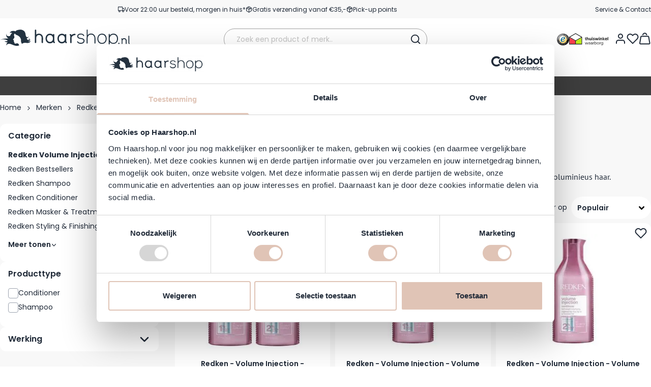

--- FILE ---
content_type: text/html; charset=UTF-8
request_url: https://www.haarshop.nl/merken/redken/redken-high-rise-volume
body_size: 111223
content:
<!doctype html>
<html lang="nl">
<head >
    <meta charset="utf-8"/>
<meta name="title" content="Redken Volume Injection Haarproducten Voordelig Online Kopen?"/>
<meta name="description" content="Voor 22:00 besteld, morgen in huis ✓ Professionele haarverzorging en stylingsproducten ✓ GRATIS levering vanaf €35,- euro ✓ Deskundige klantenservice ✓"/>
<meta name="keywords" content="Voor 22:00 besteld, morgen in huis ✓ Professionele haarverzorging en stylingsproducten ✓ GRATIS levering vanaf €35,- euro ✓ Deskundige klantenservice ✓"/>
<meta name="robots" content="INDEX,FOLLOW"/>
<meta name="viewport" content="width=device-width, initial-scale=1"/>
<title>Redken Volume Injection Haarproducten Voordelig Online Kopen?</title>
<link  rel="stylesheet preload" type="text/css" as="style"  media="all" href="https://www.haarshop.nl/static/version1767714856/frontend/BigBridge/theme-haarshop/nl_NL/css/styles.css" />
<script  type="text/javascript"  defer="true" src="https://www.haarshop.nl/static/version1767714856/frontend/BigBridge/theme-haarshop/nl_NL/Haarshop_Performance/js/instant-page.js"></script>
<link rel="preload" as="font" crossorigin="anonymous" href="https://www.haarshop.nl/static/version1767714856/frontend/BigBridge/theme-haarshop/nl_NL/fonts/poppins-latin-400-normal.woff2" />
<link rel="preload" as="font" crossorigin="anonymous" href="https://www.haarshop.nl/static/version1767714856/frontend/BigBridge/theme-haarshop/nl_NL/fonts/poppins-latin-600-normal.woff2" />
<link rel="preload" as="font" crossorigin="anonymous" href="https://www.haarshop.nl/static/version1767714856/frontend/BigBridge/theme-haarshop/nl_NL/fonts/pt-sans_regular.woff2" />
<link  rel="canonical" href="https://www.haarshop.nl/merken/redken/redken-high-rise-volume" />
<link  rel="icon" type="image/x-icon" href="https://www.haarshop.nl/media/favicon/websites/1/Favicon_1.png" />
<link  rel="shortcut icon" type="image/x-icon" href="https://www.haarshop.nl/media/favicon/websites/1/Favicon_1.png" />
<meta name="google-site-verification" content="p2aSTWWEt9fbnTfECwFF-w6Ov2oTz0jdXZAi6mP-6Sc">
<meta name="google-site-verification" content="kD0y6K7279wk6jqy5e2mFzJgNIwL33VSL5CbJsyUs6E">
<meta name="facebook-domain-verification" content="a0a6xnohq4miiikqhmqdx6rcmj7rob">
<meta name="google-site-verification" content="IhauHUEdyKiwU5iJosBnzr6m9bEYKbYnK9Nfajbo8Ro">
<script>window._AutofillCallbackHandler = window._AutofillCallbackHandler || function(){};</script>
<meta name="p:domain_verify" content="08d7fb99662fbde80a84badb3c0000fa">
<script async type="text/javascript" src="https://squeezely.tech/p?hqs=1&m=SQ-25651427"></script>

<style>
.cataloglabel-top-right.cataloglabel-both {
height: 60px!important;
width: 60px!important;
}
@media all and (min-width: 768px) {
.cataloglabel-top-right.cataloglabel-both {
height: 75px!important;
width: 75px!important;
}
}
.catalog-category-view .cataloglabel-top-right.cataloglabel-both {
margin-top: 5px;
}
</style>
            <meta property="og:title" content="Redken&#x20;Volume&#x20;Injection&#x20;Haarproducten&#x20;Voordelig&#x20;Online&#x20;Kopen&#x3F;">
<meta property="og:type" content="website">
<meta property="og:url" content="https://www.haarshop.nl/merken/redken/redken-high-rise-volume">
<meta property="og:description" content="Voor&#x20;22&#x3A;00&#x20;besteld,&#x20;morgen&#x20;in&#x20;huis&#x20;&#x2713;&#x20;Professionele&#x20;haarverzorging&#x20;en&#x20;stylingsproducten&#x20;&#x2713;&#x20;GRATIS&#x20;levering&#x20;vanaf&#x20;&#x20AC;35,-&#x20;euro&#x20;&#x2713;&#x20;Deskundige&#x20;klantenservice&#x20;&#x2713;">
    <link rel="alternate" hreflang="nl" href="https://www.haarshop.nl/merken/redken/redken-high-rise-volume"/>
    <link rel="alternate" hreflang="de" href="https://www.haarshop.de/marken/redken/high-rise-volume"/>
    <link rel="alternate" hreflang="en" href="https://www.haarshop.com/brands/redken/redken-volume-injection"/>
<link rel="icon" href="https://www.haarshop.nl/static/version1767714856/frontend/BigBridge/theme-haarshop/nl_NL/images/haarshop-favicon.svg" type="image/svg+xml">
<link rel="apple-touch-icon" href="https://www.haarshop.nl/static/version1767714856/frontend/BigBridge/theme-haarshop/nl_NL/images/haarshop-apple-touch-icon.png">
<script data-ommit="true" nonce="MWVyM3lwbmxvbXp1M3k4b2oxdTBoYm8xYnYzdjVmZzM=">var AEC = (function(){return {add: function(context, dataLayer){let element = context, qty = 1, variants = [], variant = [], variant_attribute_option = [], items = [];document.querySelectorAll('input[name=qty]:checked, [name=qty]').forEach(element => {qty = element.value;});qty = Math.abs(qty);if (isNaN(qty)){qty = 1;}if ('undefined' !== typeof jQuery){var form = jQuery(context).closest('form');if (form.length && typeof form.valid === 'function'){if (!form.valid()){return true;}}}if (!AEC.gtm()){if (element.dataset.click){AEC.Time.track(dataLayer, AEC.Const.TIMING_CATEGORY_ADD_TO_CART, element.dataset.name, element.dataset.category);(click => {new Function(click)();})(element.dataset.click);}return true;}if(element.dataset.configurable){document.querySelectorAll('[name^="super_attribute"]').forEach(attribute => {if (attribute.matches('select')){var name = attribute.getAttribute('name'), id = name.substring(name.indexOf('[') + 1, name.lastIndexOf(']'));if (attribute.selectedIndex){var option = attribute.options[attribute.selectedIndex];if (option){variants.push({id: id,option: option.label,text: option.text});}}}if (attribute.matches('input') && -1 != attribute.type.indexOf('radio')){if (attribute.parentNode.classList.contains('swatch-option-selected') || attribute.checked){Object.entries(AEC.SUPER).forEach(([key, super_attribute]) => {if (-1 != attribute.name.indexOf("super_attribute[" + super_attribute.id + "]")){let variant = {id: super_attribute.id,text:super_attribute.label,option: attribute.value};variants.push(variant);}});}}});/** * Colour Swatch support */if (!variants.length){Object.entries(AEC.SUPER).forEach(([key, attribute]) => {var swatch = document.querySelectorAll('div[attribute-code="' + attribute.code + '"], div[data-attribute-code="' + attribute.code + '"]');swatch.forEach(element => {let variant = {id: attribute.id,text:'',option: null};var select = element.querySelector('select');if (select){if (select.selectedIndex){var option = select.options[select.selectedIndex];if (option){variant.text = option.text;variant.option = option.value;}}}else {var span = element.querySelector('span.swatch-attribute-selected-option');if (span){variant.text = span.innerHTML;variant.option = span.parentNode.dataset.optionSelected;}}variants.push(variant);});});}if (!variants.length){AEC.EventDispatcher.trigger('ec.variants', variants);}var SUPER_SELECTED = [];for (var i = 0, l = variants.length; i < l; i++){for (var a = 0, b = AEC.SUPER.length; a < b; a++){if (AEC.SUPER[a].id == variants[i].id){var text = variants[i].text;if (AEC.useDefaultValues){AEC.SUPER[a].options.forEach(option => {if (parseInt(option.value_index) == parseInt(variants[i].option)){if (option.hasOwnProperty('admin_label')){text = option.admin_label;}else if (option.hasOwnProperty('store_label')){text = option.store_label;}}});}variant.push([AEC.SUPER[a].label,text].join(AEC.Const.VARIANT_DELIMITER_ATT));let tier_price = Number.parseFloat(element.dataset.price).toFixed(2);Object.entries(AEC.CONFIGURABLE_SIMPLES).forEach(([key, simple]) => {    if (simple.hasOwnProperty('configurations'))    {    Object.entries(simple.configurations).forEach(([key, configuration]) => {if (configuration.label === variants[i].option){let prices = [];Object.entries(simple.price_tier).forEach(([key, tier]) => {if (parseInt(qty) >= parseInt(tier.price_qty)){prices.push(Number.parseFloat(tier.price));}});if (prices.length){tier_price = prices.sort(function(a,b) { return a < b; }).pop();}}});    }});variant_attribute_option.push({attribute: variants[i].id,option: variants[i].option,price:tier_price});}}}if (!variant.length){if (element.dataset.click){AEC.Time.track(dataLayer, AEC.Const.TIMING_CATEGORY_ADD_TO_CART, element.dataset.name, element.dataset.category);(click => {new Function(click)();})(element.dataset.click);}return true;}}if (element.dataset.grouped){for (var u = 0, y = window.G.length; u < y; u++){let field = document.querySelector('[name="super_group[' + window.G[u].id + ']"]');if (field){(qty => {if (qty){let item = {'item_name': window.G[u].item_name,'item_id':     window.G[u].item_id,'price': window.G[u].price,'category': window.G[u].category,'item_brand':window.G[u].item_brand,'quantity': qty};Object.assign(item, item, AEC.GA4.transformCategories(element.dataset.category));items.push(item);}})(Math.abs(field.value));}}}else{let price = Number.parseFloat(element.dataset.price);if (element.dataset.hasOwnProperty('selection')){let selection = parseInt(element.dataset.selection);Object.entries(AEC.CONFIGURABLE_SIMPLES).forEach(([key, simple]) => {if (key == selection){if (simple.hasOwnProperty('price_tier')){Object.entries(simple.configurations).forEach(([key, configuration]) => {let prices = [];Object.entries(simple.price_tier).forEach(([key, tier]) => {if (parseInt(qty) >= parseInt(tier.price_qty)){prices.push(Number.parseFloat(tier.price));}});if (prices.length){price = prices.sort(function(a,b) { return a < b; }).pop();}});}}});}let item = {'item_name': element.dataset.name,'item_id':     1 === parseInt(element.dataset.useSimple) ? element.dataset.simpleId : element.dataset.id,'price': price,'item_brand':element.dataset.brand,'item_variant':variant.join(AEC.Const.VARIANT_DELIMITER),'variants':variants,'category':element.dataset.category,'quantity': qty,'currency':AEC.currencyCode,'google_business_vertical':element.dataset.googleBusinessVertical,'index': 0};if (1 === parseInt(element.dataset.useSimple)) {item['item_parent_id'] = element.dataset.id;}Object.assign(item, item, AEC.GA4.transformCategories(element.dataset.category));items.push(item);}let value_combined = 0;for (var i = 0, l = items.length; i < l; i++){value_combined += (Number.parseFloat(items[i].price) * Number.parseInt(items[i].quantity));(function(item){Object.entries(AEC.parseJSON(element.dataset.attributes)).forEach(([key, value]) => {item[key] = value;});let options = [];Object.entries(AEC.parseJSON(element.dataset.options)).forEach(([key, name]) => {let option = document.querySelector('[name="options[' + key + ']"]'), value = null;if (!option){option = document.querySelector('[name="options[' + key + '][]"]');}switch(true){case option instanceof HTMLInputElement: case option instanceof HTMLTextAreaElement: value = option.value;break;case option instanceof HTMLSelectElement: value = option.options[option.selectedIndex].text;break;}if (value){options.push({ name: name, value: value });}});if (options.length){item['options'] = options;}})(items[i]);}var data = {'event':'add_to_cart','eventLabel': element.dataset.name,'ecommerce': {'currency': AEC.currencyCode,'value':value_combined,'item_list_id': element.dataset.list,'item_list_name': element.dataset.list,'items': items,'options': variant_attribute_option},'currentStore': element.dataset.store};if (AEC.useDefaultValues){data['currentStore'] = AEC.storeName;}/** * Notify listeners */this.EventDispatcher.trigger('ec.add.data', data);/** * Track event */AEC.CookieConsent.queue(() => {AEC.Cookie.add(data).push(dataLayer);/** * Track time  */AEC.Time.track(dataLayer, AEC.Const.TIMING_CATEGORY_ADD_TO_CART, element.dataset.name, element.dataset.category);}).process();/** * Save backreference */if (AEC.localStorage){(function(items){for (var i = 0, l = items.length; i < l; i++){AEC.Storage.reference().set({id: items[i].item_id,category: items[i].category});}})(items);}if (AEC.facebook){if ("function" === typeof fbq){(function(product, items, fbq){var content_ids = [], price = 0;for (var i = 0, l = items.length; i < l; i++){content_ids.push(items[i].item_id);price += parseFloat(items[i].price);}(function(callback){if (AEC.Const.COOKIE_DIRECTIVE){AEC.CookieConsent.queue(callback).process();}else {callback.apply(window,[]);}})((function(product, content_ids, price){return function(){if ('undefined' === typeof variants){variants = [];}fbq('track', 'AddToCart', {content_name: product,content_ids: content_ids,content_type: !variants.length ? 'product' : 'product_group',value: price,currency: AEC.currencyCode}, { eventID: AEC.UUID.generate({ event: 'AddToCart'})});};})(product, content_ids, price));})(element.dataset.name, items, fbq);}}if (AEC.tiktok){if ('undefined' !== typeof ttq){(function(product, items, ttq){var contents = [], price = 0;for (var i = 0, l = items.length; i < l; i++){contents.push({content_id: items[i].item_id,content_name: items[i].item_name,quantity: items[i].quantity,brand:     items[i].item_brand,price: items[i].price});price += parseFloat(items[i].price);}(function(callback){if (AEC.Const.COOKIE_DIRECTIVE){AEC.CookieConsent.queue(callback).process();}else {callback.apply(window,[]);}})((function(product, content_ids, price){return function(){AEC.TikTok.event('AddToCart', {contents: contents,content_type:'product',value: price,currency: AEC.currencyCode,}, { event_id: AEC.UUID.generate({ event: 'AddToCart'})});};})(product, contents, price));})(element.dataset.name, items, ttq);}}if (element.dataset.click){(click => {new Function(click)();})(element.dataset.click);}return true;},addSwatch: function(context,dataLayer){var element = context;if (window.jQuery) {  jQuery(document).on('ajax:addToCart', function(){var attributes = [];Object.entries(AEC.parseJSON(element.dataset.swatch)).forEach(([key, value]) => {attributes.push(value);});var option = document.querySelector('.swatch-option.selected');if (!option){let form = jQuery(element).parents('form:first');if (form){let selected = [];Object.entries(attributes).forEach(([key, value]) => {let e = form.find('input[name="super_attribute[' + value.attribute_id + ']"]');if (e.length > 0){if (e.get(0).dataset.hasOwnProperty('label')){let a = e.get(0).dataset.label;let b = value.attribute_label;selected.push([b,a].join(AEC.Const.VARIANT_DELIMITER_ATT));}else if(e.get(0).dataset.hasOwnProperty('attrName')){let a = e.get(0).value;let b = value.attribute_label;selected.push([b,a].join(AEC.Const.VARIANT_DELIMITER_ATT));}}});variant = [selected].join(AEC.Const.VARIANT_DELIMITER);}}else {variant = [[attributes[0].attribute_label, option.getAttribute('aria-label')].join(AEC.Const.VARIANT_DELIMITER_ATT)].join(AEC.Const.VARIANT_DELIMITER);}let items = [];let item =  {'item_name': element.dataset.name,'item_id':     element.dataset.id,'price': element.dataset.price,'category': element.dataset.category,'item_brand':element.dataset.brand,'item_variant':variant,'item_list_name': element.dataset.list,'item_list_id': element.dataset.list,'quantity': 1,'index':element.dataset.position};Object.assign(item, item, AEC.GA4.transformCategories(element.dataset.category));/** * Track event */AEC.Cookie.add({'event': 'add_to_cart','currency':AEC.currencyCode,'eventLabel': element.dataset.name,'item_list_id': element.dataset.list,'item_list_name': element.dataset.list,'ecommerce': {'items': [item]},'currentStore': element.dataset.store}).push(dataLayer);/** * Track time  */AEC.Time.track(dataLayer, AEC.Const.TIMING_CATEGORY_ADD_TO_CART, element.dataset.name, element.dataset.category);});}return true;},click: function(context,dataLayer){var element = context;if (!AEC.gtm()){AEC.Time.track(dataLayer, AEC.Const.TIMING_CATEGORY_PRODUCT_CLICK, element.dataset.name, element.dataset.category);return true;}var item = {'item_name': element.dataset.name,'item_id': element.dataset.id,'price': element.dataset.price,'item_brand':element.dataset.brand,'quantity': element.dataset.quantity,'index':element.dataset.position,'category':element.dataset.category,'currency':AEC.currencyCode};Object.entries(AEC.parseJSON(element.dataset.attributes)).forEach(([key, value]) => {item[key] = value;});Object.assign(item, item, AEC.GA4.augmentCategories(item));var data = {'event': 'select_item','eventLabel': element.dataset.name,'item_list_id': element.dataset.list, 'item_list_name': element.dataset.list,'ecommerce': {'items': [item]},         'currentStore': element.dataset.store};/** * Push data */AEC.CookieConsent.queue(() => {AEC.Cookie.click(data).push(dataLayer);}).process();/** * Track time  */AEC.Time.track(dataLayer, AEC.Const.TIMING_CATEGORY_PRODUCT_CLICK, element.dataset.name, element.dataset.category);if (element.dataset.click){(click => {new Function(click)();})(element.dataset.click);}return true;},remove: function(context, dataLayer){var element = context;if (!AEC.gtm()){AEC.Time.track(dataLayer, AEC.Const.TIMING_CATEGORY_REMOVE_FROM_CART, element.dataset.name, element.dataset.category);}var item = {'item_name': element.dataset.name,'item_id': element.dataset.id,'price': parseFloat(element.dataset.price),'category': element.dataset.category,'item_brand':element.dataset.brand,'quantity': element.dataset.quantity,'currency': AEC.currencyCode};Object.entries(AEC.parseJSON(element.dataset.attributes)).forEach(([key, value]) => {item[key] = value;});Object.assign(item, item, AEC.GA4.augmentCategories(item));var data = {'event': 'remove_from_cart','eventLabel': element.dataset.name,'ecommerce': {'item_list_id':  element.dataset.list,'item_list_name':  element.dataset.list,'items': [item]}};AEC.EventDispatcher.trigger('ec.remove.data', data);let executor = params =>{let form = document.createElement("form");form.setAttribute('method', 'post');form.setAttribute('action', params.action);let formKey = jQuery.cookie('form_key');if (formKey){params.data['form_key'] = formKey;}Object.entries(params.data).forEach(([name, value]) => {let input = document.createElement('input');input.setAttribute('type', 'text');input.setAttribute('name',  name);input.setAttribute('value', value);form.append(input);});document.querySelector("body").appendChild(form);form.submit();};if (AEC.Message.confirm){require(['Magento_Ui/js/modal/confirm'], function(confirmation) {    confirmation(    {        title: AEC.Message.confirmRemoveTitle,        content: AEC.Message.confirmRemove,        actions:         {            confirm: function()            {            /** * Track event */AEC.Cookie.remove(data).push(dataLayer);/** * Track time  */AEC.Time.track(dataLayer, AEC.Const.TIMING_CATEGORY_REMOVE_FROM_CART, element.dataset.name);/** * Execute standard data-post */executor(AEC.parseJSON(element.dataset.postAction));            },            cancel: function()            {            return false;            },            always: function()            {            return false;            }        }    });});}else {/** * Track event */AEC.Cookie.remove(data).push(dataLayer);/** * Track time  */AEC.Time.track(dataLayer, AEC.Const.TIMING_CATEGORY_REMOVE_FROM_CART, element.dataset.name);executor(AEC.parseJSON(element.dataset.postAction));}return false;},wishlist: function(context, dataLayer){var element = context;if (!AEC.gtm()){/** * Track time  */AEC.Time.track(dataLayer, AEC.Const.TIMING_CATEGORY_PRODUCT_WISHLIST, element.dataset.name,'Wishlist');return true;}let attributes = JSON.parse(element.dataset.eventAttributes);/** * Track event */AEC.Cookie.wishlist({event: element.dataset.event,eventLabel: element.dataset.eventLabel,ecommerce: {items: attributes.items}}).push(dataLayer);return true;},wishlistRemove: function(context, dataLayer){var element = context;if (!AEC.gtm()){/** * Track time  */AEC.Time.track(dataLayer, AEC.Const.TIMING_CATEGORY_PRODUCT_WISHLIST, element.dataset.name,'Wishlist');return true;}let attributes = JSON.parse(element.dataset.eventAttributes);/** * Track event */AEC.Cookie.wishlistRemove({event: element.dataset.event,eventLabel: element.dataset.eventLabel,ecommerce: {items: attributes.items}}).push(dataLayer);return true;},compare: function(context, dataLayer){var element = context;if (!AEC.gtm()){/** * Track time  */AEC.Time.track(dataLayer, AEC.Const.TIMING_CATEGORY_PRODUCT_COMPARE, element.dataset.name,'Compare');return true;}let attributes = JSON.parse(element.dataset.eventAttributes);AEC.Cookie.compare({event: element.dataset.event,eventLabel: element.dataset.eventLabel,ecommerce: {items: attributes.items}}).push(dataLayer);return true;},Bind: (function(){return {apply: function(parameters){/** * Merge persistent storage */AEC.Persist.merge();/** * Push private data */AEC.Cookie.pushPrivate();document.addEventListener('DOMContentLoaded',() => {document.body.addEventListener('catalogCategoryAddToCartRedirect', () => {dataLayer.push({event: AEC.Const.CATALOG_CATEGORY_ADD_TO_CART_REDIRECT_EVENT});});});if (parameters){if (parameters.performance){if (window.performance){window.onload = function(){setTimeout(function(){    var time = performance.timing.loadEventEnd - performance.timing.responseEnd;        var timePayload =     {    'event':'performance',    'performance':    {    'timingCategory':'Load times',    'timingVar':'load',    'timingValue': (time % 60000)    }    };        switch(window.google_tag_params.ecomm_pagetype)    {    case 'home':        timePayload.performance.timingLabel = 'Home';        AEC.CookieConsent.queue(() =>             {            dataLayer.push(timePayload);            }).process();        break;    case 'product':        timePayload.performance.timingLabel = 'Product';        AEC.CookieConsent.queue(() =>             {            dataLayer.push(timePayload);            }).process();        break;        case 'category':        timePayload.performance.timingLabel = 'Category';        AEC.CookieConsent.queue(() =>             {            dataLayer.push(timePayload);            }).process();        break;    }    }, 0);};}}}return this;}};})(),Time: (function(){var T = {event: 'trackTime',timingCategory:'',timingVar:'',timingValue:-1,timingLabel:''};var time = new Date().getTime();return {track: function(dataLayer, category, variable, label){T.timingValue = (new Date().getTime()) - time;if (category){T.timingCategory = category;}if (variable){T.timingVar = variable;}if (label){T.timingLabel = label;}dataLayer.push(T);},trackContinue: function(dataLayer, category, variable, label){this.track(dataLayer, category, variable, label);time = new Date().getTime();}};})(),Persist:(function(){var DATA_KEY = 'persist'; var proto = 'undefined' != typeof Storage ? {push: function(key, entity){/** * Get data */var data = this.data();/** * Push data */data[key] = entity;/** * Save to local storage */localStorage.setItem(DATA_KEY, JSON.stringify(data));return this;},data: function(){var data = localStorage.getItem(DATA_KEY);if (null !== data){return JSON.parse(data);}return {};},merge: function(){var data = this.data();var push = {persist: {}};for (var i in data){push.persist[i] = data[i];}dataLayer.push(push);return this;},clear: function(){/** * Reset private local storage */localStorage.setItem(DATA_KEY,JSON.stringify({}));return this;}} : {push: function(){}, merge: function(){},clear: function(){}};/** * Constants */proto.CONST_KEY_PROMOTION = 'persist_promotion';return proto;})(),Checkout: (function(){return {init: false,data: {},tracked: {},getData: function(){return this.data;},getPayload: function(){if (this.data && this.data.hasOwnProperty('payload')){return this.data.payload;}return {error: 'Missing checkout payload data'};},step: function(previous, current, currentCode){if (!this.init){return this.fail('Step tracking requires a checkout page.');}if (this.data && this.data.hasOwnProperty('ecommerce')){this.data.ecommerce['step'] = ++current;/** * Notify listeners */AEC.EventDispatcher.trigger('ec.checkout.step.data', this.data);/** * Track checkout step */AEC.Cookie.checkout(this.data).push(dataLayer);}return this;},stepOption: function(step, option){if (!option){return this;}if (!this.init){return this.fail('Step option tracking requires a checkout page.');}if (!option.toString().length){return this;}var data = {    'event': 'checkoutOption',    'ecommerce':     {    'checkout_option':     {    'actionField':     {    'step': step,    'option': option    }    }    }        };/** * Notify listeners */AEC.EventDispatcher.trigger('ec.checkout.step.option.data', data);/** * Track checkout option */AEC.CookieConsent.queue(() => {AEC.Cookie.checkoutOption(data).push(dataLayer);}).process();return this;},fail: function(message){console.log(message);return this;}};})(),Cookie: (function(){return {data: null,privateData: null,reset: function(){if (AEC.reset){dataLayer.push({ ecommerce: null });}return dataLayer;},push: function(dataLayer, consent){consent = typeof consent !== 'undefined' ? consent : true;if (this.data){this.reset().push(this.data);/** * Reset data to prevent further push */this.data = null;}return this;},pushPrivate: function(){var data = this.getPrivateData();if (data){dataLayer.push({privateData: data});}return this;},augment: function(products){/** * Parse data & apply local reference */var reference = AEC.Storage.reference().get();if (reference){for (var i = 0, l = products.length; i < l; i++){for (var a = 0, b = reference.length; a < b; a++){if (products[i].item_id.toString().toLowerCase() === reference[a].id.toString().toLowerCase()){products[i].category = reference[a].category;}}}}products.forEach(product => {if (product.hasOwnProperty('category')){let categories = product.category.split(/\//);if (categories.length){let index = 2;categories.forEach(category => {product['item_category' + index] = category;});}}});return products;},click: function(data){AEC.EventDispatcher.trigger('ec.cookie.click.data', data);this.data = data;return this;},add: function(data){AEC.EventDispatcher.trigger('ec.cookie.add.data', data);this.data = data;return this;},remove: function(data){AEC.EventDispatcher.trigger('ec.cookie.remove.item.data', data);this.data = data;if (AEC.localStorage){this.data.ecommerce.items = this.augment(this.data.ecommerce.items);}return this;},compare: function(data){AEC.EventDispatcher.trigger('ec.cookie.compare.data', data);this.data = data;return this;},wishlist: function(data){AEC.EventDispatcher.trigger('ec.cookie.wishlist.data', data);this.data = data;return this;},wishlistRemove: function(data){AEC.EventDispatcher.trigger('ec.cookie.wishlist.remove.data', data);this.data = data;return this;},update: function(data){AEC.EventDispatcher.trigger('ec.cookie.update.item.data', data);this.data = data;return this;},visitor: function(data){AEC.EventDispatcher.trigger('ec.cookie.visitor.data', data);this.data = (function(data, privateData){if (privateData){if (privateData.hasOwnProperty('visitor')){data.visitorId    = privateData.visitor.visitorId;data.visitorLoginState = privateData.visitor.visitorLoginState;}}return data;})(data, AEC.Cookie.getPrivateData());return this;},detail: function(data){AEC.EventDispatcher.trigger('ec.cookie.detail.data', data);this.data = data;return this;},purchase: function(data){AEC.EventDispatcher.trigger('ec.cookie.purchase.data', data);this.data = data;if (AEC.localStorage){this.data.ecommerce.purchase.items = this.augment(this.data.ecommerce.purchase.items);}return this;},impressions: function(data){AEC.EventDispatcher.trigger('ec.cookie.impression.data', data);this.data = data;return this;},checkout: function(data){AEC.EventDispatcher.trigger('ec.cookie.checkout.step.data', data);this.data = data;if (AEC.localStorage){this.data.ecommerce.items = this.augment(this.data.ecommerce.items);}return this;},checkoutOption: function(data){AEC.EventDispatcher.trigger('ec.cookie.checkout.step.option.data', data);this.data = data;return this;},promotion: function(data){AEC.EventDispatcher.trigger('ec.cookie.promotion.data', data);this.data = data;return this;},promotionClick: function(data, element){AEC.EventDispatcher.trigger('ec.cookie.promotion.click', data,    {element: element   });this.data = data;return this;},remarketing: function(data){AEC.EventDispatcher.trigger('ec.cookie.remarketing.data', data);this.data = data;return this;},getPrivateData: function(){if (!this.privateData){var cookie = this.get('privateData');if (cookie){this.privateData = this.parse(cookie);}}return this.privateData;},set: function(name, value, days){if (!days){days = 30;} let date = new Date();                        date.setTime(date.getTime() + (days * 24 * 60 * 60 * 1000));                    document.cookie = name + "=" + value + "; expires=" + date.toGMTString() + "; path=/";                return this;},get: function(name){var start = document.cookie.indexOf(name + "="), len = start + name.length + 1;if ((!start) && (name != document.cookie.substring(0, name.length))) {    return null;}if (start == -1) {return null;}var end = document.cookie.indexOf(String.fromCharCode(59), len);if (end == -1) {end = document.cookie.length;}return decodeURIComponent(document.cookie.substring(len, end));},unset: function(name) {                   document.cookie = name + "=" + "; path=/; expires=" + (new Date(0)).toUTCString();                                return this;            },parse: function(json){var json = decodeURIComponent(json.replace(/\+/g, ' '));                return JSON.parse(json);}};})(),CookieConsent: (function(){return {scripts: [],chain: {},endpoints:{},cookies: {},consent: [],nonce: {},widget: {display: false,color: 'rgba(0,0,0,1)',colorEnd: 'rgba(0,0,0,1)'},queue: function(callback, event){event = typeof event !== 'undefined' ? event : AEC.Const.COOKIE_DIRECTIVE_CONSENT_GRANTED_EVENT;if (!this.chain.hasOwnProperty(event)){this.chain[event] = [];}switch(AEC.Const.COOKIE_DIRECTIVE_ENGINE){case 4:callback = (callback => {return function(){/** * Chnage to dispatch event only when Onetrust is loaded */if (false){if ('undefined' !== typeof OneTrust){OneTrust.OnConsentChanged(() => {callback.apply(this);});if (window.OnetrustActiveGroups){let groups = window.OptanonActiveGroups.split(',').filter(String);if (groups.includes('C0001','C0002','C0003','C0004','C0005')){callback.apply(this);}}}}else {callback.apply(this);}}})(callback);break;}this.chain[event].push(callback);return this;},dispatch: function(consent){/** * Essential cookies */AEC.Const.COOKIE_DIRECTIVE_CONSENT_GRANTED = true;/** * Push consent to dataLayer */dataLayer.push(consent);return this.process(consent.event);},process: function(event){event = typeof event !== 'undefined' ? event : AEC.Const.COOKIE_DIRECTIVE_CONSENT_GRANTED_EVENT;if (this.getConsent(event)){this.dequeue(event);}else if (AEC.Const.COOKIE_DIRECTIVE_OVERRIDE_DECLINE){this.dequeue(event);}else {if (4 === AEC.Const.COOKIE_DIRECTIVE_ENGINE){/** * Chnage to dispatch event only when Onetrust is loaded */if (false){(event => {window.addEventListener('onetrust_loaded', e => {if (this.getConsent(event)){this.dequeue(event);}});})(event);}else {this.dequeue(event);}}}return this;},dequeue: function(event){if (this.chain.hasOwnProperty(event)){try {let response;this.chain[event].forEach(fn => {response = fn.apply(this,[]);});}catch (e){console.debug(e);}this.chain[event] = [];}return this;},getConsent: function(event){switch(AEC.Const.COOKIE_DIRECTIVE_ENGINE){case 0:if (!AEC.Const.COOKIE_DIRECTIVE){return true;}break;case 1: if (1 == AEC.Cookie.get(event)){return true;}if (this.consent.includes(event)){return true;}break;case 4:if (window.OnetrustActiveGroups){let groups = window.OptanonActiveGroups.split(',').filter(String);if (groups.includes('C0001','C0002','C0003','C0004','C0005')){return true;}}break;default: return true;}return false;},acceptGoogleConsent: function(segments){if ('function' === typeof gtag){const consentMode = true === AEC.Const.COOKIE_DIRECTIVE_SEGMENT_MODE ? {ad_storage: -1 !== segments.indexOf('cookieConsentMarketingGranted')? 'granted' : 'denied',security_storage:-1 !== segments.indexOf('cookieConsentGranted')? 'granted' : 'denied',functionality_storage:-1 !== segments.indexOf('cookieConsentGranted')   ? 'granted' : 'denied',personalization_storage:-1 !== segments.indexOf('cookieConsentPreferencesGranted') ? 'granted' : 'denied',analytics_storage:-1 !== segments.indexOf('cookieConsentAnalyticsGranted')? 'granted' : 'denied',ad_user_data:    -1 !== segments.indexOf('cookieConsentUserdata')? 'granted' : 'denied',ad_personalization:    -1 !== segments.indexOf('cookieConsentPersonalization')? 'granted' : 'denied'} : {ad_storage: 'granted',security_storage:'granted',functionality_storage:'granted',personalization_storage:'granted',analytics_storage:'granted',ad_user_data:'granted',ad_personalization:'granted'};/** * Update consent */gtag('consent','update',consentMode);/** * Update localStorage */        localStorage.setItem('consentMode', JSON.stringify(consentMode));                /**         * Dispatch custom event         */        window.dispatchEvent(new CustomEvent("consent_accept", { detail: { consentMode: consentMode, segments: segments } }));}return this;},acceptConsent: function(event){return this.dispatch({ event:event });},declineConsent: function(event){return this.dispatch({ event:event });},declineGoogleConsent: function(){if ('function' === typeof gtag){const consentMode = {ad_storage: 'denied',security_storage:'denied',functionality_storage:'denied',personalization_storage:'denied',analytics_storage:'denied',ad_user_data:'denied',ad_personalization:'denied'};/** * Update consent */gtag('consent','update',consentMode);/** * Update localStorage */        localStorage.setItem('consentMode', JSON.stringify(consentMode));        /**         * Dispatch custom event         */        window.dispatchEvent(new CustomEvent("consent_decline",{ detail: { consentMode: consentMode } }));}return this;},setEndpoints: function(endpoints){this.endpoints = endpoints;return this;},getConsentDialog: function(dataLayer){var endpoints = this.endpoints;if (1 == AEC.Cookie.get(AEC.Const.COOKIE_DIRECTIVE_CONSENT_DECLINE_EVENT)){AEC.CookieConsent.declineGoogleConsent([AEC.Const.COOKIE_DIRECTIVE_CONSENT_DECLINE_EVEN]).getWidget();return true;}if (1 != AEC.Cookie.get(AEC.Const.COOKIE_DIRECTIVE_CONSENT_GRANTED_EVENT)){this.renderConsentDialog(dataLayer);}else {if (AEC.Const.COOKIE_DIRECTIVE_SEGMENT_MODE){(segments => {let grant = [];for (var i = 0, l = segments.length; i < l;i++){if (1 == AEC.Cookie.get(segments[i])){grant.push(segments[i]);}}AEC.CookieConsent.acceptGoogleConsent(grant).getWidget();grant.forEach(segment => {AEC.CookieConsent.acceptConsent(segment);});})(AEC.Const.COOKIE_DIRECTIVE_SEGMENT_MODE_EVENTS);}else {AEC.CookieConsent.acceptConsent(AEC.Const.COOKIE_DIRECTIVE_CONSENT_GRANTED_EVENT).getWidget();window.dispatchEvent(new CustomEvent("consent_accept", { detail: { consentMode: null, segments: [AEC.Const.COOKIE_DIRECTIVE_CONSENT_GRANTED_EVENT] } }));}}},closeConsentDialog: function(directive){directive.remove();this.getWidget();return this;},renderConsentDialog: function(dataLayer){let template = document.querySelector('template[data-consent]');(endpoints => {var directive = (body => {body.insertAdjacentHTML('beforeend', template.innerHTML);return body.lastElementChild;})(document.body);let uuid = AEC.Cookie.get('cookieUuid');if (uuid){directive.querySelector('[data-consent-uuid').innerHTML = uuid;}let check_default = Number(directive.dataset.check);directive.querySelectorAll('input[type=checkbox][data-consent]').forEach(checkbox => {checkbox.checked = AEC.CookieConsent.getConsent(checkbox.dataset.consent) ? true : (!uuid && check_default ? true : false);});directive.querySelector('[data-consent-uuid-wrapper]').style.display = uuid ? 'block' : 'none';(directive => {let listener = event => {if (event.key === 'Escape')         {        AEC.CookieConsent.closeConsentDialog(directive).acquireProxyCookies();        }};document.addEventListener('keydown', event => {listener(event);document.removeEventListener('keydown', listener);});})(directive);directive.querySelectorAll('a.customize').forEach(element => {let customize = directive.querySelector('.ec-gtm-cookie-directive-customize');element.addEventListener('click', event => {if ('block' === customize.style.display){directive.querySelector('a.action.accept').style.display = 'none';customize.style.display = 'none';}else {directive.querySelector('a.action.accept').style.display = 'block';customize.style.display = 'block';}event.target.innerHTML = 'block' === customize.style.display ? event.target.dataset.hide : event.target.dataset.show;});});directive.querySelectorAll('a.ec-gtm-cookie-directive-note-toggle').forEach(element => {element.addEventListener('click', event => {if ('block' === event.target.nextElementSibling.style.display){event.target.nextElementSibling.style.display = 'none';}else {directive.querySelectorAll('.ec-gtm-cookie-directive-note').forEach(note => {note.previousElementSibling.innerHTML = note.previousElementSibling.dataset.show;note.style.display = 'none';});event.target.nextElementSibling.style.display = 'block';}event.target.innerHTML = 'block' === event.target.nextElementSibling.style.display ? event.target.dataset.hide : event.target.dataset.show;});});directive.querySelectorAll('a.accept').forEach(element => {element.addEventListener('click', event => {event.target.text = event.target.dataset.confirm;var grant = [...directive.querySelectorAll('[name="cookie[]"]:checked')].map(element => { return element.value });grant.unshift('cookieConsentGranted');AEC.CookieConsent.acceptGoogleConsent(grant);AEC.Request.post(endpoints.cookie, { cookie: grant }, response => {Object.keys(response).forEach(event => {AEC.CookieConsent.acceptConsent(event);});AEC.CookieConsent.closeConsentDialog(directive).acquireProxyCookies();});});});directive.querySelectorAll('a.accept-all').forEach(element => {element.addEventListener('click', event => {event.target.text = event.target.dataset.confirm;[...directive.querySelectorAll('[name="cookie[]"]')].forEach(element => {element.checked = true;});var grant = [...directive.querySelectorAll('[name="cookie[]"]:checked')].map(element => { return element.value });grant.unshift('cookieConsentGranted');AEC.CookieConsent.acceptGoogleConsent(grant);AEC.Request.post(endpoints.cookie, { cookie: grant }, response => {Object.keys(response).forEach(event => {AEC.CookieConsent.acceptConsent(event);});AEC.CookieConsent.closeConsentDialog(directive).acquireProxyCookies();});});});directive.querySelectorAll('a.decline').forEach(element => {element.addEventListener('click', event => {[...directive.querySelectorAll('[name="cookie[]"]')].forEach(element => {element.checked = false;});AEC.CookieConsent.declineGoogleConsent();AEC.Request.post(endpoints.cookie, { decline: true }, response => {Object.keys(response).forEach(event => {AEC.CookieConsent.declineConsent(event);});AEC.CookieConsent.closeConsentDialog(directive).acquireProxyCookies();});});});directive.querySelectorAll('a.close').forEach(element => {element.style.display = AEC.Const.COOKIE_DIRECTIVE_CONSENT_GRANTED ? 'block' : 'none';element.addEventListener('click', event => {AEC.CookieConsent.closeConsentDialog(directive).acquireProxyCookies();});});})(this.endpoints);return this;},acquireProxyCookies: function(){const acquire = localStorage.getItem("acquire");if (!acquire){(context => {setTimeout(() => {let cookies = Object.fromEntries(document.cookie.split('; ').map(c => c.split('=')));Object.entries(cookies).forEach(([name, value]) => {if (!context.cookies.hasOwnProperty(name)){context.cookies[name] = true;}});AEC.Request.post(context.endpoints.cookieConsent, { cookies: context.cookies }, response => {return true;});},1000);})(this);localStorage.setItem("acquire", true);}return this;},setProxy: function(){(context =>{new MutationObserver((mutations) => {mutations.forEach((mutation) => {[...mutation.addedNodes].forEach(node => {if (node.nodeType !== 1) {return;}if (node.matches('script') && node.dataset && node.dataset.hasOwnProperty('consent')) {context.scripts.push({script:  node,parent:  node.parentNode ? node.parentNode : document.head,segment: node.dataset.consent});[...node.attributes].forEach((attr) => {if (attr.name.startsWith('defer')) {node.removeAttribute(attr.name);}});node.remove();}});});}).observe(document.documentElement, { childList: true, subtree: true });})(this);    return this;},setReflect: function(fn, strategy){Reflect.setPrototypeOf(document, new Proxy(Reflect.getPrototypeOf(document), {set(target, key, value, thisArg) {if (key === 'cookie') {let cookie = value.split('=')[0];window.dispatchEvent(new CustomEvent("captured_cookie",{ detail: { cookie: { name: cookie, value: value } }}));}return Reflect.set(...arguments)}}));if (1 == strategy){const originalSetAttribute = HTMLScriptElement.prototype.setAttribute;Object.defineProperties(HTMLScriptElement.prototype,{src: {set: function(value) {if (!AEC.CookieConsent.getConsent(AEC.Const.COOKIE_DIRECTIVE_CONSENT_GRANTED_EVENT) && !this.dataset.hasOwnProperty('materialize') && -1 === value.indexOf(BASE_URL)){this.setAttribute('type',   'text/template');this.setAttribute('data-consent', AEC.Const.COOKIE_DIRECTIVE_CONSENT_GRANTED_EVENT);}this.setAttribute('src', value);},get: function() {return this.getAttribute('src');}},setAttribute: {value: function(name, value) {if (name === 'src') {if (!AEC.CookieConsent.getConsent(AEC.Const.COOKIE_DIRECTIVE_CONSENT_GRANTED_EVENT) && !this.dataset.hasOwnProperty('materialize') && -1 === value.indexOf(BASE_URL)){this.setAttribute('type',   'text/template');this.setAttribute('data-consent', AEC.Const.COOKIE_DIRECTIVE_CONSENT_GRANTED_EVENT);}}return originalSetAttribute.call(this, name, value);},writable: true,configurable: true}});}window.addEventListener('captured_cookie', event => {this.cookies[event.detail.cookie.name] = event.detail.cookie.value;});fn.apply(this,[this]);},setAsses: function(asses){asses = asses || [];if (asses.length){setTimeout(() => {let cookies = Object.fromEntries(document.cookie.split('; ').map(c => c.split('=')));let result = [];Object.entries(cookies).forEach(([name, value]) => {if(!asses.includes(name)){result.push(name);}});let debug = document.createElement('div');Object.assign(debug.style, {position: 'fixed',width: '85%',maxWidth: '600px',bottom: '30px',left: '20px',padding: '20px',borderRadius: '2px',color: 'rgba(0,0,0,1)',background: 'rgba(255, 198, 75, 0.95)',dropShadow: '0px 0px 2px',zIndex: 9999});if (result.length){result.unshift('');result.unshift('We have identified the following cookies that might be set prior to consent.');}else {result.push('No NON-ESSENTIAL cookies found.');}result.push('');result.push('<small>Once done, remember to disable Test mode in Stores -> Configuration -> Anowave -> Cookie Consent Mode V2 -> Test Mode OR delete <strong>asses</strong> cookie manually.</small>');debug.innerHTML = result.join('<br />');document.body.appendChild(debug);},1000);}return this;},pickup: function(event){document.querySelectorAll('script[data-consent]').forEach(script => {let segment = script.dataset.consent;if (-1 != event.detail.segments.indexOf(segment)){delete script.dataset.consent;this.materialize(script, this.nonce, event.detail.segments);}});this.scripts.forEach(script => {if (-1 != event.detail.segments.indexOf(script.segment)){this.materialize(script.script, this.nonce, event.detail.segments);}});return this;},materialize: function(script, nonce, segments){let tag = document.createElement('script');tag.type = "text/javascript";tag.innerHTML = script.innerHTML;tag.dataset.materialize = true;if (script.getAttribute('src')){tag.src = script.src;}tag.setAttribute('nonce', nonce);if (script.parentNode){script.parentNode.appendChild(tag);script.parentNode.removeChild(script);}else {document.body.appendChild(tag);}},setNonce: function(nonce){this.nonce = nonce;return this;},setWidget: function(config){config = config || {};this.setAsses(config.asses).setProxy().setNonce(config.nonce).setEndpoints(config.endpoints);    (context =>     {    let block = {};        window.addEventListener('consent_accept', event =>     {context.consent = event.detail.segments;    context.pickup(event);new MutationObserver((mutations) => {mutations.forEach((mutation) => {[...mutation.addedNodes].forEach(node => {if (node.nodeType !== 1) {return;}if (node.matches('script') && -1 != node.type.indexOf('text/template')) {                        let segment = node.dataset.consent;if (-1 != event.detail.segments.indexOf(segment)){delete node.dataset.consent;context.materialize(node, this.nonce. event.detail.segments);}}});});}).observe(document.documentElement, { childList: true, subtree: true });    });    })(this);    this.widget = {...this.widget, ...config.options };return this;},getWidget: function(){if (this.widget.display){let svg = (node => {return (text => {let styles = {position: 'fixed', bottom: '10px', left: '10px','z-index': '9999', cursor: 'pointer' };let style = Object.entries(styles).map(([key, value]) => {return [key,value].join(':');});let svg = node('svg', { id: 'consentWidget', width:52, height: 50, style: style.join(';') });let gradient = node('linearGradient', { id: 'gradient', gradientTransform: 'rotate(90)'});let filter = node('filter', { id: 'shadow' });[node('feDropShadow', { dx: '0',   dy: '0',  stdDeviation: '0.7','flood-opacity': 0.5 }),].forEach(element => {filter.appendChild(element);});            let count = parseInt(text);[node('stop', { offset: '0%',   'stop-color': this.widget.color }),node('stop', { offset: '100%', 'stop-color': this.widget.colorEnd })].forEach(element => {gradient.appendChild(element);});if (0){svg.appendChild(filter);}svg.appendChild(gradient);let transform = 'scale(1.5 1.5) translate(0 10)';[node('path', { id: 'a', d: 'M22.6004 0H7.40039C3.50039 0 0.400391 3.1 0.400391 7C0.400391 10.9 3.50039 14 7.40039 14H22.6004C26.5004 14 29.6004 10.9 29.6004 7C29.6004 3.1 26.4004 0 22.6004 0ZM1.60039 7C1.60039 3.8 4.20039 1.2 7.40039 1.2H17.3004L14.2004 12.8H7.40039C4.20039 12.8 1.60039 10.2 1.60039 7Z', filter: 'url(#shadow)', fill: 'url(#gradient)', transform: transform }),node('path', { id: 'b', d: 'M24.6012 4.0001C24.8012 4.2001 24.8012 4.6001 24.6012 4.8001L22.5012 7.0001L24.7012 9.2001C24.9012 9.4001 24.9012 9.8001 24.7012 10.0001C24.5012 10.2001 24.1012 10.2001 23.9012 10.0001L21.7012 7.8001L19.5012 10.0001C19.3012 10.2001 18.9012 10.2001 18.7012 10.0001C18.5012 9.8001 18.5012 9.4001 18.7012 9.2001L20.8012 7.0001L18.6012 4.8001C18.4012 4.6001 18.4012 4.2001 18.6012 4.0001C18.8012 3.8001 19.2012 3.8001 19.4012 4.0001L21.6012 6.2001L23.8012 4.0001C24.0012 3.8001 24.4012 3.8001 24.6012 4.0001Z',  fill: 'rgba(255,255,255,1)', transform: transform }),node('path', { id: 'c', d: 'M12.7 4.1002C12.9 4.3002 13 4.7002 12.8 4.9002L8.6 9.8002C8.5 9.9002 8.4 10.0002 8.3 10.0002C8.1 10.1002 7.8 10.1002 7.6 9.9002L5.4 7.7002C5.2 7.5002 5.2 7.1002 5.4 6.9002C5.6 6.7002 6 6.7002 6.2 6.9002L8 8.6002L11.8 4.1002C12 3.9002 12.4 3.9002 12.7 4.1002Z', fill: 'url(#gradient)', transform: transform })].forEach(element => {svg.appendChild(element);});let loader = node('circle', { id: 'd', cx: 13, cy:25.5, r: 6, fill:'transparent', stroke:'url(#gradient)', 'stroke-width':2, 'stroke-dasharray':'60 40', 'stroke-dashoffset': 40, filter: 'url(#shadow)', style: 'display:none'  });[node('animateTransform', { attributeName: "transform",        attributeType:"XML",        type:"rotate",        dur:"1s",        from:"0 13 25.5",        to:"360 13 25.5",        repeatCount:"indefinite" })].forEach(element => {loader.appendChild(element);});svg.appendChild(loader);return svg;});})((n, v) => {  n = document.createElementNS("http://www.w3.org/2000/svg", n);    for (var p in v)   {  n.setAttributeNS(null, p, v[p]);  }    return n;});let widget = svg();/** * Remove widget */this.deleteWidget();/** * Add widget */document.body.appendChild(widget);/** * Render widget */document.body.querySelectorAll('[id=consentWidget]').forEach(element => {element.addEventListener('click', event => {AEC.CookieConsent.renderConsentDialog(dataLayer);});});return widget;}return null;},deleteWidget: function(){document.body.querySelectorAll('[id=consentWidget]').forEach(element => {element.parentNode.removeChild(element);});return this;},loader: (function(){return {show: function(){document.querySelectorAll('[id=c]').forEach(e => { e.style.display = 'none' });document.querySelectorAll('[id=d]').forEach(e => { e.style.display = 'block' });},hide: function(){document.querySelectorAll('[id=c]').forEach(e => { e.style.display = 'block' });document.querySelectorAll('[id=d]').forEach(e => { e.style.display = 'none' });}}})()}})(),Storage: (function(api){return {set: function(property, value){if ('undefined' !== typeof(Storage)){localStorage.setItem(property, JSON.stringify(value));}return this;},get: function(property){if ('undefined' !== typeof(Storage)){return JSON.parse(localStorage.getItem(property));}return null;},reference: function(){return (function(storage){return {set: function(reference){var current = storage.get('category.add') || [];var exists = (function(current, reference){for (var i = 0, l = current.length; i < l; i++){if (current[i].id.toString().toLowerCase() === reference.id.toString().toLowerCase()){/** * Update category */current[i].category = reference.category;return true;}}return false;})(current, reference);if (!exists){current.push(reference);}storage.set('category.add', current);return this;},get: function(){return storage.get('category.add');}}})(this);}}})(),gtm: function(){if ("undefined" === typeof google_tag_manager){/** * Log error to console */console.log('Unable to detect Google Tag Manager. Please verify if GTM install snippet is available.');return false;}return true;},parseJSON: function(content){if ('object' === typeof content){return content;}if ('string' === typeof content){try {return JSON.parse(content);}catch (e){}}return {};}, getPayloadSize: function(object){var objects = [object], size = 0;    for (var index = 0; index < objects.length; index++)     {        switch (typeof objects[index])         {            case 'boolean':                size += 4;                break;            case 'number':                size += 8;                break;            case 'string':                size += 2 * objects[index].length;                break;            case 'object':                if (Object.prototype.toString.call(objects[index]) != '[object Array]')                 {                    for (var key in objects[index]) size += 2 * key.length;                }                for (var key in objects[index])                 {                    var processed = false;                                        for (var search = 0; search < objects.length; search++)                     {                        if (objects[search] === objects[index][key]) {                            processed = true;                            break;                        }                    }                    if (!processed) objects.push(objects[index][key]);                }        }    }    return size;},getPayloadChunks: function(arr, len){var chunks = [],i = 0, n = arr.length;while (i < n) {    chunks.push(arr.slice(i, i += len));};return chunks;},url: function(url){return [AEC.Const.URL, url].join('');},EventDispatcher: (function(){return {events: {},    on: function(event, callback)     {        var handlers = this.events[event] || [];                handlers.push(callback);                this.events[event] = handlers;    },    trigger: function()     {    /**     * Cast arguments to array     */    let args = [...arguments];        /**     * Get event     */    let event = args ? args.shift() : null;        /**     * Get handlers     */    let handlers = this.events[event] || [];        /**     * Get data     */    let data = args ? args.shift() : {};        /**     * Get options     */    let options = args ? args.shift() : {};    /**     * Quit if no handler     */        if (!handlers || handlers.length < 1)        {            return;        }                console.log(event + '(' + handlers.length + ' listeners)');                handlers.forEach(function(handler)        {        handler(data, options);        });    }}})(),Request: (function(){return {get: function(url, params, callback){this.execute('GET', [url,this.serialize(params)].join('?'), callback).send(null);},post: function(url, params, callback) {this.execute('POST', url, callback).send(this.serialize(params));},execute: function(method, url, callback){try {var request = new XMLHttpRequest();request.open(method, url, true);request.setRequestHeader('Content-Type','application/x-www-form-urlencoded');request.setRequestHeader('X-Requested-With','XMLHttpRequest');request.addEventListener('load', () => {let response;if ('application/json' === request.getResponseHeader("Content-Type")){response = JSON.parse(request.responseText);}else{response = request.responseText;}if ('function' === typeof callback){callback(response);}});}catch (e){console.log(e.message);return null;}return request;},serialize: function(entity, prefix) {                var query = [];                Object.keys(entity).map(key =>                  {                var k = prefix ? prefix + "[" + key + "]" : key, value = entity[key];                query.push((value !== null && typeof value === "object") ? this.serialize(value, k) : encodeURIComponent(k) + "=" + encodeURIComponent(value));              });                return query.join("&");            }}})(),UUID: (() => {return {generate: event => {event = event || {};let uuid = 'xxxxxxxx-xxxx-4xxx-yxxx-xxxxxxxxxxxx'.replace(/[xy]/g, function(c) {    var r = Math.random() * 16 | 0, v = c == 'x' ? r : (r & 0x3 | 0x8);    return v.toString(16);});if (-1 == ['AddToCart'].indexOf(event)){try {let current = AEC.Cookie.get('facebook_latest_uuid');if (current){current = JSON.parse(current);if (current.hasOwnProperty('uuid') && current.hasOwnProperty('event')){if (event.event === current.event){uuid = current.uuid;}}}}catch (e){}}event['uuid'] = uuid;/** * Set facebook uuid cookie */if (AEC.Const.COOKIE_DIRECTIVE){if (AEC.Const.COOKIE_DIRECTIVE_CONSENT_GRANTED){AEC.Cookie.set('facebook_latest_uuid', JSON.stringify(event));}}else {AEC.Cookie.set('facebook_latest_uuid', JSON.stringify(event));}return uuid;}}})(),Proxy: (() => {function proxyFactory(worker)             {                const handler =                 {                    get(target, method)                     {                        return function (...args)                        {                            return new Promise((resolve, reject) =>                             {                                const id = Date.now() + Math.random().toString(36).substr(2);                                worker.onmessage = function (event)                                 {                                    const { id: responseId, result, error } = event.data;                                                                        if (responseId === id)                                     {                                        if (error)                                         {                                            reject(new Error(error));                                        }                                         else                                         {                                            resolve(result);                                        }                                    }                                };                                worker.postMessage({ id, method, args });                            });                        };                    }                };                return new Proxy({}, handler);            };return {get: worker => {return proxyFactory(new Worker(worker))}}})(),TikTok: (() => {return {event: (event, dataset, event_identifier) => {if ('undefined' !== typeof ttq){ttq.track(event, dataset, event_identifier);}}}})()}})();if ('undefined' !== typeof AEC && 'undefined' !== typeof AEC.EventDispatcher){AEC.GA4 = (() => {return {enabled: false,transformCategories: function(category){if (null === category){return {};}let map = {}, categories = category.toString().split('/');if (categories){map['item_category'] = categories.shift();if (categories.length){let index = 1;categories.forEach(category => {map['item_category' + (++index)] = category;});}}return map;},augmentCategories: function(product) {if (product.hasOwnProperty('category')){AEC.Cookie.augment([product]);}return this.transformCategories(product.category);},augmentItem: function(product){let map = {};map['google_business_vertical'] = 'retail';Object.entries(product).forEach(([key, value]) => {if (-1 === ['id','name','price','category','currency','variant','brand'].indexOf(key)){map[key] = value;}});return map;}}})();/** * Modify checkout step option payloasd */AEC.EventDispatcher.on('ec.checkout.step.option.data', data => {if (!AEC.GA4.enabled){return true;}switch(parseInt(data.ecommerce.checkout_option.actionField.step)){case AEC.Const.CHECKOUT_STEP_SHIPPING:data['event'] = 'add_shipping_info';if (AEC.GA4.quote.hasOwnProperty('coupon')){data.ecommerce['coupon'] = AEC.GA4.quote.coupon;}data.ecommerce['currency'] = AEC.GA4.currency;data.ecommerce['items'] = AEC.Checkout.getPayload().ecommerce.items;data.ecommerce['shipping_tier'] = data.ecommerce.checkout_option.actionField.option;(data => {let value = 0;data.ecommerce['items'].forEach(item => {value += Number(item.price) * Number(item.quantity);});data.ecommerce['value'] = value;})(data);delete data.ecommerce.checkout_option;break;case AEC.Const.CHECKOUT_STEP_PAYMENT:data['event'] = 'add_payment_info';if (AEC.GA4.quote.hasOwnProperty('coupon')){data.ecommerce['coupon'] = AEC.GA4.quote.coupon;}data.ecommerce['currency'] = AEC.GA4.currency;data.ecommerce['items'] = AEC.Checkout.getPayload().ecommerce.items;data.ecommerce['payment_type'] = data.ecommerce.checkout_option.actionField.option;(data => {let value = 0;data.ecommerce['items'].forEach(item => {value += Number(item.price) * Number(item.quantity);});data.ecommerce['value'] = value;})(data);delete data.ecommerce.checkout_option;break;}});}</script>            <link rel="dns-prefetch" href="https&#x3A;&#x2F;&#x2F;integrations.etrusted.com">
            <link rel="dns-prefetch" href="https&#x3A;&#x2F;&#x2F;www.google.com">
            <link rel="dns-prefetch" href="https&#x3A;&#x2F;&#x2F;bat.bing.com">
            <link rel="dns-prefetch" href="https&#x3A;&#x2F;&#x2F;analytics.tiktok.com">
            <link rel="dns-prefetch" href="https&#x3A;&#x2F;&#x2F;googleads.g.doubleclick.net">
            <link rel="dns-prefetch" href="https&#x3A;&#x2F;&#x2F;ct.pinterest.com">
            <link rel="dns-prefetch" href="https&#x3A;&#x2F;&#x2F;connect.facebook.net">
                <link rel="preconnect" href="https&#x3A;&#x2F;&#x2F;sgtm.haarshop.nl" crossorigin>
            <link rel="preconnect" href="https&#x3A;&#x2F;&#x2F;www.googletagmanager.com" crossorigin>
            <link rel="preconnect" href="https&#x3A;&#x2F;&#x2F;squeezely.tech" crossorigin>
            <link rel="preconnect" href="https&#x3A;&#x2F;&#x2F;widgets.trustedshops.com" crossorigin>
    <script data-ommit="true" nonce="MWVyM3lwbmxvbXp1M3k4b2oxdTBoYm8xYnYzdjVmZzM=">

	window.dataLayer = window.dataLayer || [];

	window.AEC = window.AEC || {};

	AEC.Const = {"URL":"https://www.haarshop.nl/","TIMING_CATEGORY_ADD_TO_CART":"Add To Cart Time","TIMING_CATEGORY_REMOVE_FROM_CART":"Remove From Cart Time","TIMING_CATEGORY_PRODUCT_CLICK":"Product Detail Click Time","TIMING_CATEGORY_CHECKOUT":"Checkout Time","TIMING_CATEGORY_CHECKOUT_STEP":"Checkout Step Tim","TIMING_CATEGORY_PRODUCT_WISHLIST":"Add to Wishlist Time","TIMING_CATEGORY_PRODUCT_COMPARE":"Add to Compare Time","VARIANT_DELIMITER":"-","VARIANT_DELIMITER_ATT":":","CHECKOUT_STEP_SHIPPING":1,"CHECKOUT_STEP_PAYMENT":2,"CHECKOUT_STEP_ORDER":3,"DIMENSION_SEARCH":18,"COOKIE_DIRECTIVE":false,"COOKIE_DIRECTIVE_ENGINE":0,"COOKIE_DIRECTIVE_SEGMENT_MODE":false,"COOKIE_DIRECTIVE_SEGMENT_MODE_EVENTS":["cookieConsentGranted"],"COOKIE_DIRECTIVE_CONSENT_GRANTED_EVENT":"cookieConsentGranted","COOKIE_DIRECTIVE_CONSENT_DECLINE_EVENT":"cookieConsentDeclined","COOKIE_DIRECTIVE_OVERRIDE_DECLINE":false,"CATALOG_CATEGORY_ADD_TO_CART_REDIRECT_EVENT":"catalogCategoryAddToCartRedirect"};

	AEC.Const.COOKIE_DIRECTIVE_CONSENT_GRANTED = AEC.CookieConsent.getConsent("cookieConsentGranted");

	Object.entries({"Message":{"confirm":true,"confirmRemoveTitle":"Weet je het zeker?","confirmRemove":"Weet je zeker dat je dit product wilt verwijderen uit de winkelwagen?"},"storeName":"Nederlands","currencyCode":"EUR","useDefaultValues":false,"facebook":false,"tiktok":false,"SUPER":[],"CONFIGURABLE_SIMPLES":[],"BUNDLE":{"bundles":[],"options":[]},"localStorage":"true","summary":false,"reset":false,"tax":0,"simples":true}).forEach(([key,value]) => 
	{
		AEC[key] = value;
	});
	
</script>
<script data-ommit="true" nonce="MWVyM3lwbmxvbXp1M3k4b2oxdTBoYm8xYnYzdjVmZzM=">

    (summary => 
    {
    	if (summary)
    	{
        	let getSummary = (event) => 
        	{
            	AEC.Request.post("https:\/\/www.haarshop.nl\/datalayer\/index\/cart\/",{ event:event }, (response) => 
            	{
                	dataLayer.push(response);
               	});
            };

            ['ec.cookie.remove.item.data','ec.cookie.update.item.data','ec.cookie.add.data'].forEach(event => 
            {
            	AEC.EventDispatcher.on(event, (event => 
            	{
                	return () => 
                	{
                    	setTimeout(() => { getSummary(event); }, 2000);
                    };
                })(event));
            });
    	}
    })(AEC.summary);
	
</script><script data-ommit="true" nonce="MWVyM3lwbmxvbXp1M3k4b2oxdTBoYm8xYnYzdjVmZzM=">

    if ('undefined' !== typeof AEC && AEC.GA4)
    {
    	AEC.GA4.enabled = true;

    	    	
    	AEC.GA4.conversion_event = "purchase";

    	    	
    	AEC.GA4.currency = "EUR";

    	    	
    	AEC.GA4.quote = [];
    }
    
</script><script data-ommit="true" nonce="MWVyM3lwbmxvbXp1M3k4b2oxdTBoYm8xYnYzdjVmZzM=">

		
	window.dataLayer = window.dataLayer || [];

	
	
		
	var dataLayerTransport = (function()
	{
		var data = [];
		
		return {
			data:[],
			push: function(data)
			{
				this.data.push(data);
				
				return this;
			},
			serialize: function()
			{
				return this.data;
			}
		}	
	})();
	
</script>
	<script data-ommit="true" nonce="MWVyM3lwbmxvbXp1M3k4b2oxdTBoYm8xYnYzdjVmZzM=">

		(endpoints => 
		{
			let engines = 
			{
				0: () => {},
				1: () => {},
				2: () => 
				{
					window.addEventListener('CookiebotOnAccept', event => 
					{
						return true;
					}, 
					false);
				},
				3: () => {},
				4: () => 
				{
					(() =>  
					{
						let wait = 0, interval = 100;

						let otc = () => 
						{
							return 'undefined' !== typeof window.OneTrust;
						};

						window.ot = setInterval(end => 
						{
							wait += interval;

							if (wait > end)
							{
								if (window.ot)
								{
									clearInterval(window.ot);
								}
							}

							if (otc())
							{
								window.dispatchEvent(new CustomEvent("onetrust_loaded", 
								{
									detail: 
									{
										groups: window.OptanonActiveGroups
									}
								}));

								clearInterval(window.ot);
								
								let uuid = AEC.Cookie.get('cookieUuid');

								let map = [];

								OneTrust.OnConsentChanged(() => 
								{
									let groups = window.OptanonActiveGroups.split(',').filter(String);

									let grant = [], consent = {};

									groups.forEach(group => 
									{
										if (map.hasOwnProperty(group))
										{
											map[group].forEach(signal => 
											{
												consent[signal] = true;
											});
										}
									});
									
									Object.keys(consent).forEach(key => 
									{
										grant.push(key);
									});

									let params = 
									{
										cookie: grant
									};

									if (!grant.length)
									{
										params['decline'] = true;
									}

									AEC.Request.post(endpoints.cookie, params , response => 
									{
										return true;
									});

									return true;
								});
							}
						},
						interval);
						
					})(2000);
				},
				5: () => 
				{
					let grant = [];

					grant.push("cookieConsentGranted");

					let uuid = AEC.Cookie.get('cookieUuid');

					if (!uuid)
					{
						AEC.Request.post(endpoints.cookie, { cookie: grant }, response => 
						{
							return true;
						});
					}
					return true;
				}
			};

			engines[AEC.Const.COOKIE_DIRECTIVE_ENGINE].apply(this,[]);

		})({"type":"json","cookie":"https:\/\/www.haarshop.nl\/datalayer\/index\/cookie\/","cookieContent":"https:\/\/www.haarshop.nl\/datalayer\/index\/cookieContent\/","cookieConsent":"https:\/\/www.haarshop.nl\/datalayer\/index\/cookieConsent\/"});

	</script>

<script data-ommit="true" nonce="MWVyM3lwbmxvbXp1M3k4b2oxdTBoYm8xYnYzdjVmZzM=">

	/* Dynamic remarketing */
	window.google_tag_params = window.google_tag_params || {};

	/* Default pagetype */
	window.google_tag_params.ecomm_pagetype = "category";

	/* Grouped products collection */
	window.G = [];

	/**
	 * Global revenue 
	 */
	window.revenue = 0;

	/**
	 * DoubleClick
	 */
	window.DoubleClick = 
	{
		DoubleClickRevenue:	 	0,
		DoubleClickTransaction: 0,
		DoubleClickQuantity: 	0
	};
	
	
	AEC.Cookie.visitor({"pageType":"category","pageName":"Redken Volume Injection Haarproducten Voordelig Online Kopen?","websiteCountry":"NL","websiteLanguage":"nl_NL","visitorLoginState":"Logged out","visitorLifetimeValue":0,"visitorExistingCustomer":"Nee","clientStatus":"Not client","page_top_category":"merken","page_mid_category":"redken","page_2_category":"redken-high-rise-volume","visitorType":"NOT LOGGED IN","currentStore":"Nederlands"}).push(dataLayer, false);
	
</script>
<script nonce="MWVyM3lwbmxvbXp1M3k4b2oxdTBoYm8xYnYzdjVmZzM=">(function(w,d,s,l,i){w[l]=w[l]||[];w[l].push({'gtm.start':
new Date().getTime(),event:'gtm.js'});var f=d.getElementsByTagName(s)[0],
j=d.createElement(s),dl=l!='dataLayer'?'&l='+l:'';j.async=true;j.nonce='MWVyM3lwbmxvbXp1M3k4b2oxdTBoYm8xYnYzdjVmZzM=';j.src=
'https://sgtm.haarshop.nl/gtm.js?id='+i+dl;f.parentNode.insertBefore(j,f);
})(window,document,'script','dataLayer','GTM-PJD7XX');</script>
<!-- End Google Tag Manager -->

<script data-ommit="true" nonce="MWVyM3lwbmxvbXp1M3k4b2oxdTBoYm8xYnYzdjVmZzM=">

    	
</script>
<script data-ommit="true" nonce="MWVyM3lwbmxvbXp1M3k4b2oxdTBoYm8xYnYzdjVmZzM=">AEC.Bind.apply({"performance":false})</script>
    <script>!function (e, t, a, i, n, p, s) {
            e[i] || ((n = e[i] = function () {
                n.process ? n.process.apply(n, arguments) : n.queue.push(arguments)
            }).queue = [], n.t = +new Date, (p = t.createElement(a)).async = 1, p.src = "https://mapix.marvelpixel.io/mapix.js?t=" + 864e5 * Math.ceil(new Date / 864e5), (s = t.getElementsByTagName(a)[0]).parentNode.insertBefore(p, s))
        }(window, document, "script", "mapix"), mapix("init", "HAARSHOP\u002DID"), mapix("event", "pageload");</script>
    <script>
    (function(d, id) {
        if (!window.flowbox) { var f = function () { f.q.push(arguments); }; f.q = []; window.flowbox = f; }
        if (d.getElementById(id)) {return;}
        var s = d.createElement('script'), fjs = d.scripts[d.scripts.length - 1]; s.id = id; s.async = true;
        s.src = ' https://connect.getflowbox.com/flowbox.js';
        fjs.parentNode.insertBefore(s, fjs);
    })(document, 'flowbox-js-embed');
</script>

<script>
    window.mct_tagmanager_excl_tax = 1;
</script>
<!-- added by Trusted Shops app: Start -->
<script src="https://integrations.etrusted.com/applications/widget.js/v2" async defer></script>
<!-- End -->
<script>
    window.freeShippingConfig = {
        enabled: 1,
        price: "35",
        total_price_type: "subtotal_incl_tax",
        message_threshold: "0",
        enabled_minicart: 1,
        enabled_checkout_cart: 1    };
</script>
<script>
    var BASE_URL = 'https://www.haarshop.nl/';
    var THEME_PATH = 'https://www.haarshop.nl/static/version1767714856/frontend/BigBridge/theme-haarshop/nl_NL';
    var COOKIE_CONFIG = {
        "expires": null,
        "path": "\u002F",
        "domain": ".www.haarshop.nl",
        "secure": true,
        "lifetime": "360000",
        "cookie_restriction_enabled": false    };
    var CURRENT_STORE_CODE = 'haarshop_nl';
    var CURRENT_WEBSITE_ID = '1';

    window.hyva = window.hyva || {}

    window.cookie_consent_groups = window.cookie_consent_groups || {}
    window.cookie_consent_groups['necessary'] = true;

    window.cookie_consent_config = window.cookie_consent_config || {};
    window.cookie_consent_config['necessary'] = [].concat(
        window.cookie_consent_config['necessary'] || [],
        [
            'user_allowed_save_cookie',
            'form_key',
            'mage-messages',
            'private_content_version',
            'mage-cache-sessid',
            'last_visited_store',
            'section_data_ids'
        ]
    );
</script>
<script>
    'use strict';
    (function( hyva, undefined ) {

        function lifetimeToExpires(options, defaults) {

            const lifetime = options.lifetime || defaults.lifetime;

            if (lifetime) {
                const date = new Date;
                date.setTime(date.getTime() + lifetime * 1000);
                return date;
            }

            return null;
        }

        function generateRandomString() {

            const allowedCharacters = '0123456789abcdefghijklmnopqrstuvwxyzABCDEFGHIJKLMNOPQRSTUVWXYZ',
                length = 16;

            let formKey = '',
                charactersLength = allowedCharacters.length;

            for (let i = 0; i < length; i++) {
                formKey += allowedCharacters[Math.round(Math.random() * (charactersLength - 1))]
            }

            return formKey;
        }

        const sessionCookieMarker = {noLifetime: true}

        const cookieTempStorage = {};

        const internalCookie = {
            get(name) {
                const v = document.cookie.match('(^|;) ?' + name + '=([^;]*)(;|$)');
                return v ? v[2] : null;
            },
            set(name, value, days, skipSetDomain) {
                let expires,
                    path,
                    domain,
                    secure,
                    samesite;

                const defaultCookieConfig = {
                    expires: null,
                    path: '/',
                    domain: null,
                    secure: false,
                    lifetime: null,
                    samesite: 'lax'
                };

                const cookieConfig = window.COOKIE_CONFIG || {};

                expires = days && days !== sessionCookieMarker
                    ? lifetimeToExpires({lifetime: 24 * 60 * 60 * days, expires: null}, defaultCookieConfig)
                    : lifetimeToExpires(window.COOKIE_CONFIG, defaultCookieConfig) || defaultCookieConfig.expires;

                path = cookieConfig.path || defaultCookieConfig.path;
                domain = !skipSetDomain && (cookieConfig.domain || defaultCookieConfig.domain);
                secure = cookieConfig.secure || defaultCookieConfig.secure;
                samesite = cookieConfig.samesite || defaultCookieConfig.samesite;

                document.cookie = name + "=" + encodeURIComponent(value) +
                    (expires && days !== sessionCookieMarker ? '; expires=' + expires.toGMTString() : '') +
                    (path ? '; path=' + path : '') +
                    (domain ? '; domain=' + domain : '') +
                    (secure ? '; secure' : '') +
                    (samesite ? '; samesite=' + samesite : 'lax');
            },
            isWebsiteAllowedToSaveCookie() {
                const allowedCookies = this.get('user_allowed_save_cookie');
                if (allowedCookies) {
                    const allowedWebsites = JSON.parse(unescape(allowedCookies));

                    return allowedWebsites[CURRENT_WEBSITE_ID] === 1;
                }
                return false;
            },
            getGroupByCookieName(name) {
                const cookieConsentConfig = window.cookie_consent_config || {};
                let group = null;
                for (let prop in cookieConsentConfig) {
                    if (!cookieConsentConfig.hasOwnProperty(prop)) continue;
                    if (cookieConsentConfig[prop].includes(name)) {
                        group = prop;
                        break;
                    }
                }
                return group;
            },
            isCookieAllowed(name) {
                const cookieGroup = this.getGroupByCookieName(name);
                return cookieGroup
                    ? window.cookie_consent_groups[cookieGroup]
                    : this.isWebsiteAllowedToSaveCookie();
            },
            saveTempStorageCookies() {
                for (const [name, data] of Object.entries(cookieTempStorage)) {
                    if (this.isCookieAllowed(name)) {
                        this.set(name, data['value'], data['days'], data['skipSetDomain']);
                        delete cookieTempStorage[name];
                    }
                }
            }
        };

        hyva.getCookie = (name) => {
            const cookieConfig = window.COOKIE_CONFIG || {};

            if (cookieConfig.cookie_restriction_enabled && ! internalCookie.isCookieAllowed(name)) {
                return cookieTempStorage[name] ? cookieTempStorage[name]['value'] : null;
            }

            return internalCookie.get(name);
        }

        hyva.setCookie = (name, value, days, skipSetDomain) => {
            const cookieConfig = window.COOKIE_CONFIG || {};

            if (cookieConfig.cookie_restriction_enabled && ! internalCookie.isCookieAllowed(name)) {
                cookieTempStorage[name] = {value, days, skipSetDomain};
                return;
            }
            return internalCookie.set(name, value, days, skipSetDomain);
        }


        hyva.setSessionCookie = (name, value, skipSetDomain) => {
            return hyva.setCookie(name, value, sessionCookieMarker, skipSetDomain)
        }

        hyva.getBrowserStorage = () => {
            const browserStorage = window.localStorage || window.sessionStorage;
            if (!browserStorage) {
                console.warn('Browser Storage is unavailable');
                return false;
            }
            try {
                browserStorage.setItem('storage_test', '1');
                browserStorage.removeItem('storage_test');
            } catch (error) {
                console.warn('Browser Storage is not accessible', error);
                return false;
            }
            return browserStorage;
        }

        hyva.postForm = (postParams) => {
            const form = document.createElement("form");

            let data = postParams.data;

            if (! postParams.skipUenc && ! data.uenc) {
                data.uenc = btoa(window.location.href);
            }
            form.method = "POST";
            form.action = postParams.action;

            Object.keys(postParams.data).map(key => {
                const field = document.createElement("input");
                field.type = 'hidden'
                field.value = postParams.data[key];
                field.name = key;
                form.appendChild(field);
            });

            const form_key = document.createElement("input");
            form_key.type = 'hidden';
            form_key.value = hyva.getFormKey();
            form_key.name="form_key";
            form.appendChild(form_key);

            document.body.appendChild(form);

            form.submit();
        }

        hyva.getFormKey = function () {
            let formKey = hyva.getCookie('form_key');

            if (!formKey) {
                formKey = generateRandomString();
                hyva.setCookie('form_key', formKey);
            }

            return formKey;
        }

                hyva.formatPrice = (value, showSign, options = {}) => {
            const formatter = new Intl.NumberFormat(
                'nl\u002DNL',
                Object.assign({
                    style: 'currency', // Still use 'currency' style to retain other formatting like decimal points
                    currency: 'EUR',
                    signDisplay: showSign ? 'always' : 'auto'
                }, options)
            );

            // Use formatToParts to handle the currency and spaces around it
            return (typeof Intl.NumberFormat.prototype.formatToParts === 'function') ?
                formatter.formatToParts(value).map(({type, value}) => {
                    switch (type) {
                        case 'currency':
                            return ''; // Remove the currency symbol by returning an empty string
                        case 'literal':
                            // Remove non-breaking spaces (&nbsp;) often represented as '\u00A0'
                            return value.replace(/\u00A0/, '');
                        case 'minusSign':
                            return '- ';
                        case 'plusSign':
                            return '+ ';
                        default:
                            return value; // Keep other parts like numbers and decimal points
                    }
                }).reduce((string, part) => string + part) :
                // Fallback if formatToParts is not supported
                formatter.format(value).replace(/[\p{Sc}\u00A0]/gu, ''); // Remove currency symbols and non-breaking spaces for older browsers
        };
        
        hyva.formatPriceWithCurrency = (value, showSign, options = {}) => {
            const formatter = new Intl.NumberFormat(
                'nl\u002DNL',
                Object.assign({
                    style: 'currency',
                    currency: 'EUR',
                    signDisplay: showSign ? 'always' : 'auto'
                }, options)
            );
            return (typeof Intl.NumberFormat.prototype.formatToParts === 'function') ?
                formatter.formatToParts(value).map(({type, value}) => {
                    switch (type) {
                        case 'currency':
                            return '\u20AC' || value;
                        case 'minusSign':
                            return '- ';
                        case 'plusSign':
                            return '+ ';
                        default :
                            return value;
                    }
                }).reduce((string, part) => string + part) :
                formatter.format(value);
        }

                const formatStr = function (str, nStart) {
            const args = Array.from(arguments).slice(2);

            return str.replace(/(%+)([0-9]+)/g, (m, p, n) => {
                const idx = parseInt(n) - nStart;

                if (args[idx] === null || args[idx] === void 0) {
                    return m;
                }
                return p.length % 2
                    ? p.slice(0, -1).replace('%%', '%') + args[idx]
                    : p.replace('%%', '%') + n;
            })
        }

                hyva.str = function (string) {
            const args = Array.from(arguments);
            args.splice(1, 0, 1);

            return formatStr.apply(undefined, args);
        }

                hyva.strf = function () {
            const args = Array.from(arguments);
            args.splice(1, 0, 0);

            return formatStr.apply(undefined, args);
        }

        /**
         * Take a html string as `content` parameter and
         * extract an element from the DOM to replace in
         * the current page under the same selector,
         * defined by `targetSelector`
         */
        hyva.replaceDomElement = (targetSelector, content) => {
            // Parse the content and extract the DOM node using the `targetSelector`
            const parser = new DOMParser();
            const doc = parser.parseFromString(content, 'text/html');
            const contentNode = doc.querySelector(targetSelector);

            // Bail if content or target can't be found
            if (!contentNode || !document.querySelector(targetSelector)) {
                return;
            }

                                    hyva.activateScripts(contentNode);
            
            // Replace the old DOM node with the new content
            document.querySelector(targetSelector).replaceWith(contentNode);

            // Reload customerSectionData and display cookie-messages if present
            window.dispatchEvent(new CustomEvent("reload-customer-section-data"));
            hyva.initMessages();
        }

        hyva.removeScripts = (contentNode) => {
            const scripts = contentNode.getElementsByTagName('script');
            for (let i = 0; i < scripts.length; i++) {
                scripts[i].parentNode.removeChild(scripts[i]);
            }
            const templates = contentNode.getElementsByTagName('template');
            for (let i = 0; i < templates.length; i++) {
                const container = document.createElement('div');
                container.innerHTML = templates[i].innerHTML;
                hyva.removeScripts(container);
                templates[i].innerHTML = container.innerHTML;
            }
        }

        hyva.activateScripts = (contentNode) => {
                        // Create new array from HTMLCollection to avoid mutation of collection while manipulating the DOM.
            const scripts = Array.from(contentNode.getElementsByTagName('script'));

            // Iterate over all script tags to duplicate+inject each into the head
            for (const original of scripts) {
                const script = document.createElement('script');
                original.type && (script.type = original.type);
                script.innerHTML = original.innerHTML;

                // Remove the original (non-executing) script from the contentNode
                original.parentNode.removeChild(original)

                // Add script to head
                document.head.appendChild(script);
            }

            return contentNode;
        }

                const replace = {['+']: '-', ['/']: '_', ['=']: ','};
        hyva.getUenc = () => btoa(window.location.href).replace(/[+/=]/g, match => replace[match]);

        let currentTrap;

        const focusableElements = (rootElement) => {
            const selector = 'button, [href], input, select, textarea, details, [tabindex]:not([tabindex="-1"]';
            return Array.from(rootElement.querySelectorAll(selector))
                .filter(el => {
                    return el.style.display !== 'none'
                        && !el.disabled
                        && el.tabIndex !== -1
                        && (el.offsetWidth || el.offsetHeight || el.getClientRects().length)
                })
        }

        const focusTrap = (e) => {
            const isTabPressed = e.key === 'Tab' || e.keyCode === 9;
            if (!isTabPressed) return;

            const focusable = focusableElements(currentTrap)
            const firstFocusableElement = focusable[0]
            const lastFocusableElement = focusable[focusable.length - 1]

            e.shiftKey
                ? document.activeElement === firstFocusableElement && (lastFocusableElement.focus(), e.preventDefault())
                : document.activeElement === lastFocusableElement && (firstFocusableElement.focus(), e.preventDefault())
        };

        hyva.releaseFocus = (rootElement) => {
            if (currentTrap && (!rootElement || rootElement === currentTrap)) {
                currentTrap.removeEventListener('keydown', focusTrap)
                currentTrap = null
            }
        }
        hyva.trapFocus = (rootElement) => {
            if (!rootElement) return;
            hyva.releaseFocus()
            currentTrap = rootElement
            rootElement.addEventListener('keydown', focusTrap)
            const firstElement = focusableElements(rootElement)[0]
            firstElement && firstElement.focus()
        }

                hyva.safeParseNumber = (rawValue) => {
            const number = rawValue ? parseFloat(rawValue) : null;

            return Array.isArray(number) || isNaN(number) ? rawValue : number;
        }

                const toCamelCase = s => s.split('_').map(word => word.charAt(0).toUpperCase() + word.slice(1)).join('');
        hyva.createBooleanObject = (name, value = false, additionalMethods = {}) => {

            const camelCase = toCamelCase(name);
                        const key = '__hyva_bool_' + name

            return new Proxy(Object.assign(
                additionalMethods,
                {
                    [key]: !!value,
                    [name]() {return !!this[key]},
                    ['!' + name]() {return !this[key]}, // @deprecated This does not work with non-CSP Alpine
                    ['not' + camelCase]() {return !this[key]},
                    ['toggle' + camelCase]() {this[key] = !this[key]},
                    [`set${camelCase}True`]() {this[key] = true},
                    [`set${camelCase}False`]() {this[key] = false},
                }
            ), {
                set(target, prop, value) {
                    return prop === name
                        ? (target[key] = !!value)
                        : Reflect.set(...arguments);
                }
            })
        }

                hyva.alpineInitialized = (fn) => window.addEventListener('alpine:initialized', fn, {once: true})
        window.addEventListener('alpine:init', () => Alpine.data('{}', () => ({})), {once: true});
                window.addEventListener('user-allowed-save-cookie', () => internalCookie.saveTempStorageCookies())

    }( window.hyva = window.hyva || {} ));
</script>
<script>
    if (!window.IntersectionObserver) {
        window.IntersectionObserver = function (callback) {
            this.observe = el => el && callback(this.takeRecords());
            this.takeRecords = () => [{isIntersecting: true, intersectionRatio: 1}];
            this.disconnect = () => {};
            this.unobserve = () => {};
        }
    }
</script>
<script>
    function getPositionClasses (position) {
        switch (position) {
            case 'TL': return 'top-0 right-auto bottom-auto left-0';
            case 'TC': return 'top-0 right-auto bottom-auto left-1/2';
            case 'TR': return 'top-0 right-0 bottom-auto left-auto';
            case 'ML': return 'top-1/2 right-auto bottom-auto left-0';
            case 'MC': return 'top-1/2 right-auto bottom-auto left-1/2';
            case 'MR': return 'top-1/2 right-0 bottom-auto left-auto';
            case 'BL': return 'top-auto right-auto bottom-0 left-0';
            case 'BC': return 'top-auto right-auto bottom-0 left-1/2';
            case 'BR': return 'top-auto right-0 bottom-0 left-auto';
        }
    }
</script>
<style>
	.ec-gtm-cookie-directive > div { background: #ffffff; color: #000000; -webkit-border-radius: 8px; -moz-border-radius: 8px; -ms-border-radius: 8px; -o-border-radius: 8px; border-radius: 8px;  }
    .ec-gtm-cookie-directive > div > div > div { padding-left: 0px; }
	.ec-gtm-cookie-directive > div > div > div a.action.accept,
    .ec-gtm-cookie-directive > div > div > div a.action.accept-all { color: #8bc53f; }
	.ec-gtm-cookie-directive > div > div > div a.action.refuse,
    .ec-gtm-cookie-directive > div > div > div a.action.customize { color: #000000; }
	.ec-gtm-cookie-directive > div > div > div .ec-gtm-cookie-directive-note-toggle { color: #8bc53f; }
    .ec-gtm-cookie-directive-segments { background: #ffffff; }
    .ec-gtm-cookie-directive-segments > div input[type="checkbox"] + label:before { border:1px solid #000000; }  
    .ec-gtm-cookie-directive .consent-logo { width: 0px; }
    
</style></head>
<body class="haarshop-nl font-poppins text-14 text-primary leading-default bg-white page-with-filter page-products categorypath-merken-redken-redken-high-rise-volume category-redken-high-rise-volume catalog-category-view page-layout-2columns-left" id="html-body">

<div
            class="ambanners ambanner-10"
        data-position="10"
        data-bannerid=""
        data-role="amasty-banner-container"
></div>
<!-- Google Tag Manager (noscript) -->
<noscript><iframe src="https://sgtm.haarshop.nl/ns.html?id=GTM-PJD7XX"
height="0" width="0" style="display:none;visibility:hidden"></iframe></noscript>
<!-- End Google Tag Manager (noscript) --><input name="form_key" type="hidden" value="i6tUN2kwai2BEBEg" />            <script type="application/ld+json">
            {"@context":"http:\/\/schema.org","@type":"BreadCrumbList","itemListElement":[{"@type":"ListItem","position":1,"item":{"@id":"https:\/\/www.haarshop.nl\/","name":"Home"}},{"@type":"ListItem","position":2,"item":{"@id":"https:\/\/www.haarshop.nl\/merken","name":"Merken"}},{"@type":"ListItem","position":3,"item":{"@id":"https:\/\/www.haarshop.nl\/merken\/redken","name":"Redken"}},{"@type":"ListItem","position":4,"item":{"@id":"https:\/\/www.haarshop.nl\/merken\/redken\/redken-high-rise-volume","name":"Redken Volume Injection"}}]}        </script>
    <div class="page-wrapper"><div class="page-header-wrapper max-w-full"><header class="page-header"><a class="action skip sr-only focus:not-sr-only focus:absolute focus:z-40 focus:bg-white
   contentarea"
   href="#contentarea">
    <span>
        Ga naar de inhoud    </span>
</a>
<script>
    function initHeader() {
        return {
            cart: {},
            isCartOpen: false,
            sticky: {
                isSticky: false,
                stickyLocation: 36, // Bij welke pixel sticky activeert

                stickyHeader() {
                    if (window.scrollY > this.stickyLocation) {
                        this.isSticky = true;
                        document.body.classList.add('header-is-sticky');
                    } else {
                        this.isSticky = false;
                        document.body.classList.remove('header-is-sticky');
                    }
                },
            },
            getData(data) {
                if (data.cart) {
                    this.cart = data.cart;
                }
            },
            isCartEmpty() {
                return !this.cart.summary_count;
            },
            toggleCart(event) {
                if (event.detail && event.detail.isOpen !== undefined) {
                    this.isCartOpen = event.detail.isOpen;
                    if (!this.isCartOpen && this.$refs && this.$refs.cartButton) {
                        this.$refs.cartButton.focus();
                    }
                } else {
                    this.isCartOpen = true;
                }
            }
        }
    }
</script>
<div class="header-topbar-wrapper bg-container-darker w-full max-w-full h-9">
    <div class="topbar-usps-slider header-topbar container max-h-full h-9 text-12">
    <div id="topbar-usps"
         class="bb-usps flex lg:gap-4 flex-col lg:flex-row items-center lg:items-stretch w-full overflow-hidden my-auto lg:my-0 lg:h-9 max-h-9"
         x-data="uspScroller()"
         x-defer="interact"
    >
            <div class="store-rating tsbar__wrapper flex gap-2 items-center py-1 lg:py-0 active align-center shrink-0 h-9 max-h-9 min-w-[14.5rem] w-fit overflow-hidden cursor-pointer"
         id="header-store-rating"
         x-data="{ ratingUrl: 'https://www.trustedshops.nl/verkopersbeoordeling/info_X1DBD6E8BC10C4717244BD12EF9EF87B0.html' }"
         @click="window.open(ratingUrl, '_blank')">
        <div class="tsbar__starlink relative overflow-hidden min-h-[1.25em] leading-none"
             >
            <!-- Begin eTrusted widget tag -->
            <etrusted-widget data-etrusted-widget-id="wdg-1e58647a-b9e8-4288-8cc8-0851042c2a65" data-store="HAARSHOP_NL" data-location="header-ts"></etrusted-widget>
            <!-- End eTrusted widget tag -->
        </div>
    </div>
                            <div class="flex gap-2 items-center py-1 lg:py-0 h-9 shrink-0 bg-container-darker whitespace-nowrap ">
                                    <svg xmlns="http://www.w3.org/2000/svg" class="icon" height="13" width="13">
                        <use xlink:href="https://www.haarshop.nl/static/version1767714856/frontend/BigBridge/theme-haarshop/nl_NL/images/icons.svg#icon-van"></use>
                    </svg>
                                                    <a class="text-12 "
                       href="/bezorgen"
                    >
                        Voor 22:00 uur besteld, morgen in huis*                    </a>
                            </div>
                                <div class="flex gap-2 items-center py-1 lg:py-0 h-9 shrink-0 bg-container-darker whitespace-nowrap ">
                                    <svg xmlns="http://www.w3.org/2000/svg" class="icon" height="13" width="13">
                        <use xlink:href="https://www.haarshop.nl/static/version1767714856/frontend/BigBridge/theme-haarshop/nl_NL/images/icons.svg#icon-box"></use>
                    </svg>
                                                    <a class="text-12 "
                       href="/bezorgen"
                    >
                        Gratis verzending vanaf €35,-                    </a>
                            </div>
                                <div class="flex gap-2 items-center py-1 lg:py-0 h-9 shrink-0 bg-container-darker whitespace-nowrap ">
                                    <svg xmlns="http://www.w3.org/2000/svg" class="icon" height="13" width="13">
                        <use xlink:href="https://www.haarshop.nl/static/version1767714856/frontend/BigBridge/theme-haarshop/nl_NL/images/icons.svg#icon-box"></use>
                    </svg>
                                                    <a class="text-12 "
                       href="/bezorgen"
                    >
                        Pick-up points                    </a>
                            </div>
                                <div class="flex gap-2 items-center py-1 lg:py-0 h-9 shrink-0 bg-container-darker whitespace-nowrap lg:ml-auto">
                                                    <a class="text-12 "
                       href="/overzicht"
                    >
                        Service & Contact                    </a>
                            </div>
                        </div>
    <div class="mobile-topbar-arrow absolute top-2 right-1 lg:hidden cursor-pointer">
        <svg class="icon" height="16" width="16" :class="{ 'rotate-180' : open }">
            <use xlink:href="https://www.haarshop.nl/static/version1767714856/frontend/BigBridge/theme-haarshop/nl_NL/images/icons.svg#icon-arrow-extra-small"></use>
        </svg>
    </div>
</div>
<script>
    function uspScroller() {
        return {
            currentIndex: 0,
            scrollSpeed: 500, // Duration of scroll in milliseconds
            items: [],
            isScrolling: false, // Prevent overlapping animations
            init() {
                const topbar = this.$root;
                this.items = Array.from(topbar.children);

                const scrollToItem = (index) => {
                    const targetOffset = this.items[index].offsetTop;
                    const startOffset = topbar.scrollTop;
                    const distance = targetOffset - startOffset;
                    let startTime = null;

                    const animateScroll = (timestamp) => {
                        if (!startTime) startTime = timestamp;
                        const elapsed = timestamp - startTime;
                        const progress = Math.min(elapsed / this.scrollSpeed, 1);
                        topbar.scrollTop = startOffset + distance * progress;

                        if (progress < 1) {
                            requestAnimationFrame(animateScroll);
                        } else {
                            this.isScrolling = false;
                        }
                    };

                    requestAnimationFrame(animateScroll);
                };

                setInterval(() => {
                    if (this.isScrolling) return; // Skip if already scrolling
                    this.isScrolling = true;

                    this.currentIndex = (this.currentIndex + 1) % this.items.length;
                    scrollToItem(this.currentIndex);
                }, 3000); // Delay between scrolls
            }
        };
    }
</script>
</div>
<div id="header"
     class="relative w-full h-24 lg:h-auto lg:relative"
     x-data="initHeader()"
     :class="{ 'sticky': sticky.isSticky }"
     x-on:scroll.window="sticky.stickyHeader()"
     x-on:resize.window="sticky.stickyHeader()"
     x-on:private-content-loaded.window="getData(event.detail.data)"
>
    <div
        class="header-inner container flex items-center justify-between w-full lg:mt-4 min-h-[3rem] lg:min-h-unset relative">
        <button class="mobile-menu-toggle flex flex-col items-center"
                type="button"
                aria-label="Open&#x20;menu"
                x-on:click="window.dispatchEvent(new Event('open-mobile-menu'))">
            <svg xmlns="http://www.w3.org/2000/svg" fill="none" viewBox="0 0 24 24" stroke="currentColor"
                 class="h-6 w-6 cursor-pointer" width="24" height="24">
                <path stroke-linecap="round" stroke-linejoin="round" stroke-width="2" d="M4 6h16M4 12h16M4 18h16"></path>
            </svg>
        </button>
        <div class="logo-wrapper flex absolute w-[50vw] left-[50vw] max-w-[220px] transform -translate-x-1/2 justify-center align-center lg:left-0 lg:my-auto lg:translate-x-0 lg:max-w-none lg:static lg:w-auto lg:block pointer-events-none">
    <a class="logo-haarshop w-full flex items-center justify-center pointer-events-auto"
        href="https://www.haarshop.nl/"
        aria-label="Go&#x20;to&#x20;Home&#x20;page"
    >
        <svg xmlns="http://www.w3.org/2000/svg" class="max-w-full lg:max-w-none" width="255" height="36" viewBox="0 0 255 36" fill="none"><path fill="#223240" d="M31.7151 10.2616C30.705 9.72331 28.7186 8.4448 29.4593 7.09901L28.382 8.68032C27.978 9.28592 27.5739 9.85788 27.4393 10.5308C27.4056 10.7663 27.3719 10.9682 27.4056 11.2037C27.4729 11.3046 27.8096 12.5158 27.9443 12.9532C28.079 13.4242 28.2136 13.9289 28.3146 14.3999C28.4493 14.8037 28.281 15.6784 28.18 15.9812C28.0453 16.6541 27.5403 17.1588 27.1026 17.6971C26.8332 18.0336 26.4629 18.3027 26.1599 18.6055C25.9242 18.8074 25.7222 19.0766 25.6212 19.3457C25.5202 19.514 25.5202 19.7831 25.6549 19.9177L25.6965 19.9415C26.1577 20.2047 26.6777 20.5015 27.1026 20.8934C27.1363 20.9607 27.2373 21.0616 27.2373 21.1962C27.2373 21.3644 27.2036 21.5327 27.1026 21.6672C27.0016 21.9027 26.7659 22.1719 26.6312 22.3065H26.6649C26.8332 22.3738 27.0016 22.3738 27.1363 22.4074C27.3046 22.5084 27.5066 22.5084 27.6076 22.6429C27.7423 22.8112 27.4729 22.9794 27.3719 23.0803C27.2036 23.2822 27.0689 23.4504 27.0689 23.7196C27.0689 24.0897 27.4393 24.3588 27.7423 24.4934C27.8769 24.5943 28.0116 24.628 28.1463 24.7289C28.2136 24.7962 28.2473 24.7962 28.2473 24.8298C28.2473 24.9644 28.2136 25.1327 28.2136 25.2672C28.2136 26.1756 28.3146 27.1513 29.2573 27.5214C29.695 27.6897 30.2 27.6897 30.6714 27.656C31.3447 27.5887 32.0181 27.3196 32.6914 27.185C33.8362 26.9158 34.9472 27.0841 35.8562 27.8242C36.2602 28.127 36.5969 28.5981 36.8326 29.0355C36.8326 29.0355 37.3376 30.0448 37.7416 31.0205C36.8326 31.4579 35.8899 31.7943 34.9135 31.9289C31.8834 32.4336 28.9206 31.5588 26.1599 30.5158C24.8468 29.9439 23.4328 29.3719 22.0861 28.9009C20.8067 28.4635 19.5273 27.9252 18.1806 27.9252C13.8375 27.9588 12.3224 31.1551 12.3224 31.1551C12.3224 31.1551 11.9857 27.5214 15.1505 25.3345C15.2852 25.2336 11.9184 25.6373 8.75363 22.6766C10.5717 23.4504 13.3325 23.2485 15.2852 22.0373C13.0968 20.2205 9.86467 19.6149 9.46066 19.514C9.02297 19.413 5.89187 19.2448 4.14114 19.3794C2.69342 19.4467 1.24571 19.7158 0 20.4224C1.21204 19.6822 2.69342 19.2112 4.04014 18.8411C7.37325 17.9663 10.9757 17.5289 14.4098 17.6298C14.1741 17.6298 16.0932 17.6298 16.5309 17.2598C13.0631 16.1158 11.4471 11.6411 12.1541 7.26723C11.6491 11.8093 15.4872 14.3999 19.864 12.5495C20.6047 10.4971 22.1534 7.7719 23.7695 6.99807C24.0051 6.89714 21.3791 5.45041 19.1233 6.86349C19.8977 4.23919 24.0388 1.14387 30.5367 3.53265C31.8834 0.807418 38.516 -0.0673483 41.8491 0.370035C43.3305 0.504614 45.6536 1.5476 47.0676 2.75882C48.5827 4.00368 49.458 5.71957 49.9294 7.57003C50.2324 8.64667 50.3334 9.82424 50.468 10.9009C50.7037 12.1457 51.0067 13.4915 52.0504 14.3999L52.4545 14.7027C53.2288 15.2411 54.3062 15.0728 55.0805 14.6018C55.6866 14.3327 56.1916 13.7943 56.4273 13.1551C56.4946 13.6261 56.2589 13.9962 56.1242 14.3999C55.9559 14.871 55.6192 15.2411 55.3162 15.6112C54.6092 16.4523 53.6665 16.9906 52.6228 17.2261C52.7575 17.5289 52.7911 17.8654 52.8921 18.1682C53.3635 19.3794 54.2725 20.6915 55.7202 20.5569C56.1242 20.5233 56.3936 20.3214 56.4946 19.7495C56.6293 19.1775 56.2252 18.7738 55.4509 18.5383C57.3363 18.0672 58.7503 21.8691 55.8886 21.499C59.0533 23.114 58.683 17.1925 55.8549 16.957C60.2429 16.8905 60.3968 24.5322 54.5664 23.7212C54.5465 23.7516 54.4968 23.7496 54.4488 23.7374C56.573 24.7 59.7946 23.8507 59.8277 21.7009C60.2654 23.9887 58.784 25.5364 56.9323 25.9738C54.8045 26.7005 52.1402 26.4112 51.0741 26.1756C49.5253 26.0074 48.0103 26.0074 46.4953 26.4112C45.6872 26.5457 43.2631 27.9925 43.1285 28.127C42.1521 26.4784 41.3104 24.3588 41.2094 22.4411C41.2094 21.5999 41.4787 20.0523 41.3441 19.6149C41.3104 19.4803 41.2431 19.3121 41.2094 19.1775C40.6707 17.5962 39.9974 16.1831 38.9537 14.9383C38.112 13.9626 37.1356 13.0878 36.0919 12.3812C35.4185 11.9775 34.7788 11.6074 34.0718 11.3046C33.2975 10.9682 32.4558 10.6654 31.7151 10.2616Z"></path><path fill="#223240" fill-rule="evenodd" clip-rule="evenodd" d="M186.688 27.6224C186.149 27.6224 185.745 27.185 185.745 26.6467L185.779 17.4617C185.779 15.2075 185.139 13.3234 183.927 11.9103C182.715 10.5645 181.032 9.8243 179.012 9.8243C174.938 9.8243 172.278 12.785 172.278 17.3944L172.244 26.5794C172.244 26.9832 172.009 27.286 171.672 27.4206L171.657 27.4258C171.647 27.4291 171.638 27.4326 171.628 27.4362L171.595 27.4487C171.508 27.4822 171.405 27.5215 171.302 27.5215C170.763 27.5215 170.325 27.0841 170.325 26.5458L170.46 0.942056C170.46 0.403738 170.898 0 171.403 0C171.672 0 171.874 0.100935 172.076 0.269159C172.211 0.403738 172.345 0.672897 172.345 0.942056L172.312 11.0692C173.827 9.08411 176.285 7.8729 179.045 7.8729C181.671 7.8729 183.86 8.8486 185.409 10.6991C186.856 12.3813 187.664 14.7701 187.664 17.3607L187.631 26.5458C187.631 27.2187 187.159 27.6224 186.688 27.6224ZM76.5942 10.7664C79.9273 10.7664 81.8801 13.2561 81.8801 16.8897L81.8464 25.3009C81.8464 26.0075 82.4524 26.6467 83.1931 26.6467C83.9675 26.6467 84.6072 26.0748 84.6072 25.3009L84.6408 16.957C84.6745 12.2131 81.6444 8.10841 76.6952 8.07476C74.5742 8.04112 72.6551 8.71401 71.2411 9.95887L71.2747 1.44672C71.2747 0.740183 70.6687 0.10093 69.928 0.10093C69.1537 0.10093 68.514 0.706538 68.514 1.44672L68.413 25.2336C68.413 26.0075 69.0863 26.5794 69.827 26.5794C70.4667 26.5794 71.1737 26.0748 71.1737 25.2336L71.2747 16.8224C71.2747 13.1215 73.2275 10.7664 76.5942 10.7664ZM106.693 26.714C107.333 26.714 108.04 26.1757 108.04 25.3682C108.04 24.8299 107.771 24.3925 107.266 24.0897C106.895 23.8879 106.794 23.2822 106.794 23.0467L106.828 10.1271C106.828 9.42056 106.256 8.78131 105.481 8.78131C104.774 8.78131 104.135 9.38692 104.135 10.1271V10.3963C102.552 8.88225 100.566 8.14206 98.1416 8.14206C92.9231 8.14206 89.59 12.3477 89.5563 17.5963C89.5227 22.8449 92.7885 27.0841 98.1753 27.1178C100.633 27.1178 102.821 26.1757 104.337 24.5944C104.572 25.2673 105.38 26.714 106.693 26.714ZM98.209 10.9009C101.811 10.9009 104.067 13.4916 104.067 17.6299C104.067 21.6337 101.778 24.2916 98.1416 24.2243C94.5392 24.2243 92.2834 21.6 92.2834 17.5626C92.3508 13.5252 94.5055 10.9009 98.209 10.9009ZM131.506 25.4692C131.506 26.3103 130.799 26.815 130.16 26.815C128.847 26.815 128.039 25.3682 127.803 24.6953C126.288 26.2766 124.1 27.2187 121.642 27.2187C116.255 27.185 112.989 22.9458 113.023 17.6972C113.056 12.4486 116.39 8.24299 121.608 8.24299C124.032 8.24299 126.019 8.98318 127.601 10.4972V10.228C127.601 9.48785 128.241 8.88224 128.948 8.88224C129.722 8.88224 130.294 9.52149 130.294 10.228L130.261 23.1477C130.261 23.3832 130.362 23.9888 130.732 24.1907C131.237 24.4935 131.506 24.9981 131.506 25.4692ZM127.534 17.7645C127.534 13.6262 125.278 11.0355 121.675 11.0355C117.972 11.0355 115.817 13.6598 115.75 17.6972C115.75 21.7346 118.006 24.3589 121.608 24.3589C125.278 24.3925 127.5 21.7682 127.534 17.7645ZM148.576 9.72337C148.576 8.94954 147.97 8.31028 147.229 8.31028C144.974 8.31028 142.516 9.08412 140.529 10.9009C140.226 9.95888 139.284 8.91589 138.341 8.91589C137.567 8.91589 136.927 9.5215 136.927 10.2617C136.927 10.8 137.196 11.2374 137.668 11.5065C137.879 11.597 137.928 11.7143 138.008 11.9071L138.025 11.9459L138.038 11.9776C138.105 12.2131 138.139 12.4822 138.139 12.6168L138.105 25.4692C138.105 26.1757 138.678 26.815 139.452 26.815C140.159 26.815 140.799 26.243 140.799 25.4692L140.832 15.2075C141.674 12.5832 144.704 11.0692 147.229 11.0692C147.936 11.0692 148.576 10.4636 148.576 9.72337ZM151.707 24.4262C152.785 26.6467 155.411 27.9925 158.744 27.9925C162.481 27.9925 166.218 26.2093 166.252 22.2729C166.252 20.557 165.578 19.2112 164.232 18.2691C162.716 17.2262 160.932 16.9234 159.215 16.6542C157.633 16.4187 156.017 16.1495 154.805 15.2411C154.131 14.7701 153.862 14.1645 153.862 13.1215C153.862 11.0691 155.815 9.757 158.878 9.757C161.336 9.757 163.087 10.6654 163.626 12.1794C163.76 12.6505 164.131 12.9196 164.602 12.9196C164.905 12.9196 165.242 12.785 165.376 12.5495C165.511 12.3477 165.612 12.0112 165.511 11.7084V11.6748C164.703 9.38691 162.11 7.94018 158.777 7.94018C155.579 7.94018 151.842 9.31962 151.842 13.1888C151.842 14.7364 152.38 15.914 153.559 16.8224C155.04 17.8991 156.825 18.2019 158.542 18.471C160.124 18.6392 161.74 18.9084 163.087 19.8168C163.895 20.3215 164.299 21.1963 164.299 22.2392C164.265 24.4934 162.009 26.0748 158.71 26.0748C156.252 26.0748 154.131 25.1327 153.424 23.686C153.222 23.3159 152.885 23.0467 152.481 23.0467C152.178 23.0467 151.875 23.1813 151.741 23.4505C151.572 23.7533 151.572 24.0561 151.707 24.4262ZM192.007 14.4898C193.19 10.5446 196.362 8.07477 200.593 8.07477C206.148 8.10841 209.75 12.1122 209.75 18.1346C209.616 24.1234 205.946 28.0935 200.525 28.0935C197.697 28.0935 195.341 27.0505 193.792 25.1664C192.986 24.1816 192.389 23.0349 192.007 21.7464V27.5888H191.974V21.6305C191.661 20.5292 191.502 19.3261 191.502 18.0336C191.509 16.8008 191.672 15.6517 191.974 14.6043V8.57944H192.007V14.4898ZM200.525 9.95888V9.42056H200.559V10.0598C202.748 10.0598 204.532 10.8336 205.845 12.3477C207.124 13.828 207.798 15.914 207.798 18.2019C207.764 23.0804 204.835 26.3103 200.492 26.3103C196.216 26.3103 193.321 23.0131 193.321 18.1009C193.321 15.5439 194.129 13.357 195.576 11.9103C196.822 10.6318 198.573 9.95888 200.525 9.95888ZM214.632 36C214.363 36 214.161 35.8654 213.959 35.6972C213.824 35.5626 213.723 35.2935 213.723 35.0243L213.858 9.38692C213.858 8.8486 214.262 8.47851 214.801 8.47851C215.07 8.47851 215.272 8.57944 215.474 8.71402C215.609 8.8486 215.777 9.11776 215.777 9.38692V11.6411C215.873 11.4485 216.021 11.2903 216.172 11.1296C216.232 11.0658 216.292 11.0015 216.349 10.9346C217.999 9.08411 220.356 8.07477 223.016 8.07477C225.844 8.07477 228.167 9.11776 229.749 11.0355C231.264 12.785 232.106 15.3421 232.038 18.0673C232.005 23.0467 229.177 28.0262 222.948 28.0262C220.255 28.0262 217.898 26.9832 216.215 25.1327C216.153 25.0248 216.063 24.924 215.971 24.8206L215.971 24.8204C215.861 24.6981 215.749 24.572 215.676 24.4262L215.642 34.9234C215.642 35.5963 215.137 36 214.632 36ZM222.915 9.52149V10.0598C218.605 10.0598 215.71 13.2897 215.642 18.1682C215.642 23.114 218.47 26.3103 222.847 26.3776C227.157 26.3776 230.052 23.0804 230.119 18.2692C230.119 13.357 227.258 10.0598 222.948 10.0598L222.915 9.52149ZM233.722 26.0075C233.049 26.0075 232.51 26.5458 232.51 27.2187C232.51 27.8916 233.049 28.4299 233.722 28.4299C234.395 28.4299 234.934 27.8916 234.934 27.2187C234.934 26.5458 234.395 26.0075 233.722 26.0075ZM249.007 27.5888C249.007 28.0598 248.603 28.4299 248.165 28.4299C247.694 28.4299 247.256 28.0598 247.256 27.5888V22.4075C247.256 20.3888 246.179 18.7065 244.058 18.7065C243.014 18.7065 242.307 19.1103 241.701 19.6823C241.162 20.3215 240.792 21.2636 240.792 22.3738V27.5551C240.792 28.0262 240.422 28.3963 239.984 28.3963C239.513 28.3963 239.142 28.0262 239.142 27.5551V19.615C239.142 19.514 239.109 19.3458 239.041 19.2112C239.008 19.0766 238.907 18.9757 238.806 18.9084C238.503 18.7738 238.368 18.471 238.368 18.1682C238.368 17.7308 238.772 17.3271 239.277 17.3271C239.849 17.3271 240.321 17.8654 240.624 18.3701C241.533 17.4617 242.745 16.957 244.125 16.957C247.088 16.957 249.074 19.2449 249.074 22.3738L249.007 27.5888ZM252.475 12.9533V26.1084C252.475 26.1084 252.475 27.757 253.721 28.2953C253.855 28.3626 253.99 28.3963 254.125 28.3963C254.562 28.3963 254.966 28.0262 254.966 27.5551C254.966 27.2187 254.832 26.9495 254.562 26.815C254.327 26.6804 254.192 26.5121 254.192 26.1421V12.9533C254.192 12.5159 253.822 12.1122 253.384 12.1122C252.879 12.1122 252.475 12.5159 252.475 12.9533Z"></path></svg>
    </a>
</div>

        
        <div class="search-wrapper lg:z-10" id="search-content">
            <script>
    'use strict';

    function tweakwiseQuickSearch() {
        return {
            minSearchLength: 3,
            suggestions: [],
            close() {
                this.suggestions = [];
            },
            suggest() {
                const term = this.$refs.searchInput.value;
                if (term.length >= this.minSearchLength) {
                    this.fetchSuggestions(term);
                } else {
                    this.suggestions = [];
                }
            },
            fetchSuggestions(term) {
                fetch(
                    window.BASE_URL + 'search/ajax/suggest?' + new URLSearchParams({q: term}),
                    {
                        headers: {
                            'X-Requested-With': 'XMLHttpRequest',
                        },
                    },
                )
                    .then(response => response.json())
                    .then(result => this.suggestions = result);
            },
            clickSuggestion(suggestion) {
                if (suggestion.type === 'suggestion_group') {
                    return;
                } else if (suggestion.type === 'product') {
                    this.goToProduct(suggestion.url);
                } else if (suggestion.url) {
                    this.goToProduct(suggestion.url);
                } else {
                    this.search(suggestion.title);
                }
            },
            search(term) {
                this.$refs.searchInput.value = term;
                document.getElementById('search_mini_form').submit();
            },
            goToProduct(url) {
                window.location.href = url;
            },
            focusElement(element) {
                if (element && element.nodeName === 'DIV') {
                    element.focus();
                    this.$refs.searchInput.value = element.getAttribute('data-title');
                    return true;
                } else {
                    return false;
                }
            },
            hasSpecialPrice(suggestion) {
                return (Math.abs(suggestion.final_price - suggestion.price) > 0.0001);
            },
            formatPrice(price) {
                return hyva.formatPrice(price, false);
            },
        };
    }
</script>
<div x-data="tweakwiseQuickSearch()">
    <template x-if="suggestions.length > 0">
        <div class="search-overlay block bg-black w-screen h-screen left-1/2 top-1/2 transform -translate-x-1/2 -translate-y-1/2 fixed opacity-50 z-0"></div>
    </template>
    <div
        class="search-wrapper-inner bg-container-medium lg:bg-transparent w-full absolute left-0 top-12 z-3 lg:z-0 p-2 lg:p-5 lg:pb-0 lg:border-0 lg:rounded-3xl lg:-mt-5 lg:left-1/2 lg:transform lg:-translate-x-1/2 lg:!w-[440px] lg:top-1"
        :class="{ 'rounded-t-3xl !bg-white shadow-2xl':suggestions.length > 0}">
        <form class="form minisearch relative" id="search_mini_form"
              action="https://www.haarshop.nl/catalogsearch/result/" method="get">
            <label class="hidden" for="search" data-role="minisearch-label">
                <span>Zoek</span>
            </label>
            <input id="search"
                   x-ref="searchInput"
                   type="search"
                   autocomplete="off"
                   name="q"
                   value=""
                   placeholder="Zoek&#x20;een&#x20;product&#x20;of&#x20;merk.."
                   maxlength="128"
                   class="searchbar-header w-full pr-10 px-6 py-1 md:py-2.5 h-[34px] lg:h-auto text-16 md:text-14 border-white lg:border-primary-darker focus:border-primary-darker leading-tight lg:leading-normal transition appearance-none text-grey-100
                        rounded-full hover:border-primary-darker focus:ring-transparent bg-white lg:min-w-[400px] placeholder-[#C2C2C2]"
                   x-on:focus.once="suggest"
                   x-on:input.debounce.300="suggest"
                   x-on:click.outside="close"
            />
            <template x-if="suggestions.length > 0">
    <div
        class="suggestions-wrapper leading-normal transition bg-white w-screen -ml-2 lg:w-auto px-3 pb-3 lg:pb-0 lg:px-0 lg:ml-0 appearance-none flex flex-col overflow-y-auto z-10 absolute lg:static lg:mb-4 rounded-b-3xl shadow-md md:shadow-none">
        <template x-for="suggestion in suggestions">
            <div class="bg-container-lighter even:bg-container mt-2"
                 :class="suggestion.row_class ? suggestion.row_class : ''"
                 role="option"
                 :data-title="suggestion.title ? suggestion.title : ''"
                 x-on:click="clickSuggestion(suggestion)"
                 x-on:keydown.enter="clickSuggestion(suggestion)"
                 x-on:keydown.arrow-up.prevent="focusElement($event.target.previousElementSibling) || $refs.searchInput.focus()"
                 x-on:keydown.arrow-down.prevent="focusElement($event.target.nextElementSibling)"
            >
                <template x-if="suggestion.type === 'product'">
                    <div
                        class="product-item flex p-2 cursor-pointer bg-[#F5F5F5] hover:bg-container-darker mb-0.5 items-center" tabindex='0'>
                        <template x-if="suggestion.image">
                            <img class="qs-option-image mr-2 h-[50px] w-[50px]"
                                 :src="suggestion.image ? suggestion.image: ''"
                                 :alt="suggestion.title ? suggestion.title : ''" />
                        </template>

                        <div class="qs-option-info-container">
                            <div class="qs-option-name" x-text="suggestion.title"></div>
                            <div class="price-box r">
                                <template x-if="!hasSpecialPrice(suggestion)">
                                    <span class="price-container">
                                        <span class="price-wrapper">
                                            <span x-html="formatPrice(suggestion.price)" class="price text-14"></span>
                                        </span>
                                    </span>
                                </template>

                                <template x-if="hasSpecialPrice(suggestion)">
                                    <span class="price-container">
                                        <span class="old-price sly-old-price mr-1">
                                            <span class="price-label hidden">Normale prijs</span>
                                            <span class="price-wrapper">
                                                <span x-html="formatPrice(suggestion.price)"
                                                      class="text-14 line-through text-grey-lighter font-normal"></span>
                                            </span>
                                        </span>
                                        <span class="special-price b">
                                            <span class="price-label hidden">Speciale prijs</span>
                                            <span class="price-wrapper">
                                                <span x-html="formatPrice(suggestion.final_price)" class="price m"></span>
                                            </span>
                                        </span>
                                    </span>
                                </template>
                            </div>
                        </div>
                    </div>
                </template>

                <template x-if="suggestion.type === 'suggestion'">
                    <div
                        class="w-full p-2 cursor-pointer border-b border-container focus:bg-container-darker hover:bg-container-darker">
                        <span class="qs-option-name" x-text="suggestion.title"></span>
                        <span aria-hidden="true" class="amount" x-text="suggestion.num_results"></span>
                    </div>
                </template>

                <template x-if="suggestion.type === 'suggestion_group'">
                    <div class="w-full cursor-pointer bg-white">
                        <div class="qs-suggestion-heading text-right text-grey-lighter bg-white mr-8">
                            <span x-text="suggestion.title"></span>
                            <span x-text="suggestion.num_results"></span>
                        </div>

                        <template x-if="suggestion.suggestions && suggestion.suggestions.length > 0">
                            <div class="w-full">
                                <template x-for="subSuggestion in suggestion.suggestions">
                                    <div class="qs-option w-full flex justify-between py-1 px-2 cursor-pointer bg-white  focus-visible:bg-[#F5F5F5] focus-within:bg-[#F5F5F5] focus-visible:outline-none focus:outline-none focus:bg-[#F5F5F5] focus-visible:outline-none hover:bg-[#F5F5F5]"
                                         role="option"
                                         tabindex="0"
                                         :data-title="suggestion.title ? suggestion.title : ''"
                                         x-on:click="clickSuggestion(subSuggestion)"
                                    >
                                        <span class="qs-option-name hover:bg-[#F5F5F5]" x-text="subSuggestion.title"></span>
                                        <span class="hover:bg-[#F5F5F5]" aria-hidden="true" class="amount"
                                              x-text="subSuggestion.num_results"></span>
                                    </div>
                                </template>
                            </div>
                        </template>
                    </div>
                </template>
            </div>
        </template>
    </div>
</template>
            <button type="submit"
                    title="Zoek"
                    class="action search absolute top-[0.4rem] lg:top-[0.6rem] right-3"
                    aria-label="Search"
            >
                <svg height="22" width="22">
                    <use xlink:href="https://www.haarshop.nl/static/version1767714856/frontend/BigBridge/theme-haarshop/nl_NL/images/icons.svg#icon-search"></use>
                </svg>
            </button>
        </form>
    </div>
    <style>
        .search-wrapper-inner {
            margin-top: -2px;
        }
        .search-wrapper-inner .suggestions-wrapper {
            max-height: calc(100dvh - 128px);
            overflow-y: scroll;
        }
        .mobile-search-overlay {
            height: 100dvh;
        }
        @media only screen and (min-width: 1024px) {
            .search-wrapper-inner {
                transform: translateX(-50%);
                margin-top: -1.25rem;
                top: 0.25rem;
                left: 50%;
                padding: 1.25rem;
            }
        }
    </style>
</div>
        </div>

        <div class="flex items-center order-3 gap-3 mr-1 lg:gap-7 xl:mr-0">
            <style>::backdrop {
--tw-border-spacing-x: 0;
--tw-border-spacing-y: 0;
--tw-translate-x: 0;
--tw-translate-y: 0;
--tw-rotate: 0;
--tw-skew-x: 0;
--tw-skew-y: 0;
--tw-scale-x: 1;
--tw-scale-y: 1;
--tw-pan-x:  ;
--tw-pan-y:  ;
--tw-pinch-zoom:  ;
--tw-scroll-snap-strictness: proximity;
--tw-gradient-from-position:  ;
--tw-gradient-via-position:  ;
--tw-gradient-to-position:  ;
--tw-ordinal:  ;
--tw-slashed-zero:  ;
--tw-numeric-figure:  ;
--tw-numeric-spacing:  ;
--tw-numeric-fraction:  ;
--tw-ring-inset:  ;
--tw-ring-offset-width: 0px;
--tw-ring-offset-color: #fff;
--tw-ring-color: rgba(200, 200, 200, 0.5);
--tw-ring-offset-shadow: 0 0 #0000;
--tw-ring-shadow: 0 0 #0000;
--tw-shadow: 0 0 #0000;
--tw-shadow-colored: 0 0 #0000;
--tw-blur:  ;
--tw-brightness:  ;
--tw-contrast:  ;
--tw-grayscale:  ;
--tw-hue-rotate:  ;
--tw-invert:  ;
--tw-saturate:  ;
--tw-sepia:  ;
--tw-drop-shadow:  ;
--tw-backdrop-blur:  ;
--tw-backdrop-brightness:  ;
--tw-backdrop-contrast:  ;
--tw-backdrop-grayscale:  ;
--tw-backdrop-hue-rotate:  ;
--tw-backdrop-invert:  ;
--tw-backdrop-opacity:  ;
--tw-backdrop-saturate:  ;
--tw-backdrop-sepia:  
}
.cmsb302-mt-\[2px\] {
margin-top: 2px
}
.cmsb302-flex {
display: flex
}
.cmsb302-hidden {
display: none
}
.cmsb302-items-center {
align-items: center
}
.cmsb302-gap-2 {
gap: 0.5rem
}
@media (min-width: 1024px) {
.cmsb302-lg\:block {
display: block
}
}</style>
<div class="cmsb302-flex cmsb302-gap-2 cmsb302-items-center">
<a href="https://www.trustedshops.nl/verkopersbeoordeling/info_X1DBD6E8BC10C4717244BD12EF9EF87B0.html" target="_blank" style="margin-top:3px;"
               class="cmsb302-hidden cmsb302-lg:block">
                <img alt="trustmark" width="24" height="24" src="https://www.haarshop.nl/media/wysiwyg/trustedshops.svg">
            </a>
        <a href="https://www.thuiswinkel.org/leden/haarshop.nl/certificaat" target="_blank"
               class="cmsb302-hidden cmsb302-lg:block cmsb302-mt-[2px]">
                <svg class="icon" height="24" width="77">
                    <use xmlns:xlink="http://www.w3.org/1999/xlink" xlink:href="https://www.haarshop.nl/static/version1767714856/frontend/BigBridge/theme-haarshop/nl_NL/images/icons.svg#icon-thuiswinkel-big"></use>
                </svg>
            </a>
</div>
            <div
    class="relative inline-block ml-1 sm:ml-3"
    x-data="{ open: false }"
    x-on:keyup.escape="open = false"
>
    <a
        type="button"
        href="https&#x3A;&#x2F;&#x2F;www.haarshop.nl&#x2F;customer&#x2F;account&#x2F;"
        id="customer-menu"
        class="block"
        x-on:click="open = !open"
        x-on:click.outside="open = false"
        :aria-expanded="open ? 'true' : 'false'"
        aria-label="Account"
        aria-haspopup="true"
    >
        <svg class="icon-user hover:text-primary" width="24px" height="24px">
            <use xlink:href="https://www.haarshop.nl/static/version1767714856/frontend/BigBridge/theme-haarshop/nl_NL/images/icons.svg#icon-user"></use>
        </svg>
    </a>
</div>

                            <a class="menu-wishlist-icon hidden lg:block" href="/wishlist/" aria-label="Open&#x20;Wishlist">
                    <svg class="header-icon text-black md:text-primary" width="24px" height="24px">
                        <use xlink:href="https://www.haarshop.nl/static/version1767714856/frontend/BigBridge/theme-haarshop/nl_NL/images/icons.svg#icon-heart"></use>
                    </svg>
                </a>
            
            <a  id="menu-cart-icon"
                class="relative inline-block no-underline hover:text-black"
                x-ref="cartButton"
                :aria-disabled="isCartEmpty()"
                title="Cart"
                href="https://www.haarshop.nl/checkout/cart/index/"
            >
                <span
                    class="sr-only label"
                    x-text="`
                        View cart,
                        ${isCartEmpty() ?
                        'Cart is empty' :
                        hyva.str(
                            'You have %1 product%2 in your cart.',
                            cart.summary_count,
                            cart.summary_count === 1 ? '' : 's'
                        )}`
                    "
                >
                </span>
                <svg class="icon-bag" width="24px" height="24px">
                    <use xlink:href="https://www.haarshop.nl/static/version1767714856/frontend/BigBridge/theme-haarshop/nl_NL/images/icons.svg#icon-bag"></use>
                </svg>
                <span
                    x-text="cart.summary_count"
                    x-show="!isCartEmpty()"
                    x-cloak
                    class="absolute flex justify-center items-center z-1 w-5 -top-2 -right-2 aspect-square text-12 font-semibold leading-none text-center text-white rounded-full bg-general-alert"
                    aria-hidden="true"
                ></span>
            </a>
        </div>
    </div>

    
    <script>
    function initAuthentication() {
        return {
            open: false,
            forceAuthentication: false,
            checkoutUrl: 'https://www.haarshop.nl/checkout/index/',
            errors: 0,
            hasCaptchaToken: 0,
            displayErrorMessage: false,
            errorMessages: [],
            setErrorMessages: function setErrorMessages(messages) {
                this.errorMessages = [messages];
                this.displayErrorMessage = this.errorMessages.length;
            },
            submitForm: function () {
                // Do not rename $form, the variable is expected to be declared in the recaptcha output
                const $form = document.getElementById('login-form');
                
                if (this.errors === 0) {
                    this.dispatchLoginRequest($form);
                }
            },
            onPrivateContentLoaded: function (data) {
                const isLoggedIn = data.customer && data.customer.firstname;
                if (data.cart && !isLoggedIn) {
                    this.forceAuthentication = !data.cart.isGuestCheckoutAllowed;
                }
            },
            redirectIfAuthenticated: function (event) {
                if (event.detail && event.detail.url) {
                    this.checkoutUrl = event.detail.url;
                }
                if (!this.forceAuthentication) {
                    window.location.href = this.checkoutUrl;
                }
            },
            dispatchLoginRequest: function(form) {
                this.isLoading = true;
                const username = this.$refs['customer-email'].value;
                const password = this.$refs['customer-password'].value;
                const formKey = hyva.getFormKey();
                const bodyFields = {
                    'username': username,
                    'password': password,
                    'formKey': formKey
                };
                                const fieldName = 'g\u002Drecaptcha\u002Dresponse';
                const recaptchaField = fieldName && form[fieldName];
                if (recaptchaField) {
                    bodyFields[fieldName] = recaptchaField.value;
                }
                fetch('https://www.haarshop.nl/customer/ajax/login/', {
                        method: 'POST',
                        headers: {
                            'Content-Type': 'application/json',
                            'X-Requested-With': 'XMLHttpRequest'
                        },
                        body: JSON.stringify(bodyFields)
                    }
                ).then(response => {
                        return response.json()
                    }
                ).then(data=> {
                    this.isLoading = false;
                    if (data.errors) {
                        dispatchMessages([{
                            type: 'error',
                            text: data.message
                        }], 5000);
                        this.errors = 1;
                        this.hasCaptchaToken = 0;
                    } else {
                        window.location.href = this.checkoutUrl;
                    }
                });
            }
        }
    }
</script>
<section id="authentication-popup"
         x-data="initAuthentication()"
         x-on:private-content-loaded.window="onPrivateContentLoaded($event.detail.data)"
         x-on:toggle-authentication.window="open = forceAuthentication; redirectIfAuthenticated(event)"
         x-on:keydown.window.escape="open = false"
>
        <div role="dialog"
             aria-modal="true"
             x-on:click.outside="open = false"
             class="inset-y-0 right-0 z-30 flex max-w-full"
             :class="{'fixed': open }" x-cloak x-show="open"
        >
            <div class="relative w-screen max-w-md pt-16 bg-container-lighter"
                 x-show="open"
                 x-cloak=""
                 x-transition:enter="transform transition ease-in-out duration-500 sm:duration-700"
                 x-transition:enter-start="translate-x-full"
                 x-transition:enter-end="translate-x-0"
                 x-transition:leave="transform transition ease-in-out duration-500 sm:duration-700"
                 x-transition:leave-start="translate-x-0"
                 x-transition:leave-end="translate-x-full"
            >
                <div
                    x-show="open"
                    x-cloak=""
                    x-transition:enter="ease-in-out duration-500"
                    x-transition:enter-start="opacity-0"
                    x-transition:enter-end="opacity-100"
                    x-transition:leave="ease-in-out duration-500"
                    x-transition:leave-start="opacity-100"
                    x-transition:leave-end="opacity-0" class="absolute top-0 right-0 flex p-2 mt-2">
                    <button x-on:x-on:click="open = false;" aria-label="Close panel"
                            class="p-2 text-gray-300 transition duration-150 ease-in-out hover:text-black">
                        <svg xmlns="http://www.w3.org/2000/svg" fill="none" viewBox="0 0 24 24" stroke-width="2" stroke="currentColor" width="24" height="24" role="img">
  <path stroke-linecap="round" stroke-linejoin="round" d="M6 18L18 6M6 6l12 12"/>
<title>x</title></svg>
                    </button>
                </div>
                <div class="flex flex-col h-full py-6 space-y-6 bg-white shadow-xl overflow-y-auto">
                    <div class="block-customer-login bg-container border border-container mx-4 p-4 shadow-sm">
                        <p id="authenticate-customer-login" class="text-lg leading-7 text-gray-900">
                            <strong class="font-medium">Reken af met jouw account</strong>
                        </p>

                        <form class="form form-login"
                              method="post"
                              x-on:submit.prevent="submitForm();"
                              id="login-form"
                        >
                                                        <div class="fieldset login">
                                <div class="field email required">
                                    <label class="label" for="form-login-username" form="login-form" >
                                        <span>E-mailadres</span>
                                    </label>
                                    <div class="control">
                                        <input name="username"
                                               id="form-login-username"
                                               x-ref="customer-email"
                                               x-on:change="errors = 0"
                                               type="email"
                                               required
                                               class="form-input input-text"
                                        >
                                    </div>
                                </div>
                                <div class="field password required">
                                    <label for="form-login-password" class="label" form="login-form">
                                        <span>Wachtwoord</span>
                                    </label>
                                    <div class="control">
                                        <input name="password"
                                               id="form-login-password"
                                               type="password"
                                               class="form-input input-text"
                                               required
                                               x-ref="customer-password"
                                               x-on:change="errors = 0"
                                               autocomplete='off'
                                        >
                                    </div>
                                </div>

                                <input name="context" type="hidden" value="checkout" />
                                <div class="actions-toolbar flex justify-between pt-6 pb-2 items-center">
                                    <button type="submit"                                            class="inline-flex btn btn-primary disabled:opacity-75"
                                    >
                                        Inloggen                                    </button>
                                    <a href="https://www.haarshop.nl/customer/account/forgotpassword/"
                                    >
                                        Wachtwoord vergeten?                                    </a>
                                </div>

                            </div>
                        </form>
                    </div>
                    <div class="mx-4">
                                            </div>
                    <div class="block-new-customer bg-container border border-container mx-4 p-4 shadow-sm">
                        <p id="authenticate-new-customer" class="text-lg mb-2 leading-7 text-gray-900">
                            <strong class="font-medium">Afrekenen als een nieuwe klant</strong>
                        </p>

                        <div class="block-content">
                            <p class="mb-1">
                                Het aanmaken van een account heeft vele voordelen:                            </p>
                            <ul class="list-disc pl-5">
                                <li> Bekijk bestelling en verzendstatus</li>
                                <li> Bekijk bestelgeschiedenis</li>
                                <li> Reken sneller af</li>
                            </ul>
                            <div class="actions-toolbar flex justify-between mt-6 mb-2 items-center">
                                <a href="https://www.haarshop.nl/customer/account/create/"
                                   class="inline-flex btn btn-primary">
                                    Account aanmaken                                </a>
                            </div>
                        </div>
                    </div>
                </div>
            </div>
        </div>
</section>
</div>


<style>
    .header-is-sticky .page-header-wrapper {
        height: 121px;
        position: relative;
        top: 0;

        @media only screen and (max-width: 1024px) {
            height: 102px;
        }
    }
    .header-is-sticky header {
        position: fixed;
        width: 100%;
        background: white;
        z-index: 31;
        box-shadow: 0 4px 34px rgba(34, 50, 64, .15);
        will-change: transform;
        transform: translateY(0);
    }

    .header-is-sticky .header-topbar-wrapper {
        display: none;
    }
</style>
<div class="main-menu-wrapper container">    <script>
        function bbMegamenu() {
            return {
                mobileMenuOpen: false,
                menuTab: 'menu',
                openLevel: 0,
                openLevel1: null,
                isLoaded: 'loaded',
                openLevel3: null,
                openSubMenu(menuNode, level) {
                    if (window.innerWidth < 1024) {
                        event.preventDefault();
                        this.openLevel = level;
                        if (level === 1) {
                            this.openLevel1 = menuNode;
                        }
                        if (level === 3) {
                            this.openLevel3 = menuNode;
                        }
                    }
                },
                closeSubMenu(level) {
                    event.preventDefault();
                    this.openLevel = level;
                },
                openMenu() {
                    this.mobileMenuOpen = true;
                    this.isLoaded = 'loaded';
                },
                closeMenu() {
                    this.mobileMenuOpen = false;
                    this.openLevel = 0;
                    this.openLevel1 = null;
                    this.openLevel2 = null;
                },
                toggleMenu() {
                    if (this.mobileMenuOpen) {
                        this.closeMenu();
                    } else {
                        this.mobileMenuOpen = true;
                    }
                }
            }
        }
    </script>

    <div x-data="bbMegamenu"
         x-on:open-mobile-menu.window="openMenu()"
         x-on:mouseenter="isLoaded = 'loaded'">
        <div class="mobileMenuWrapperBackdrop"
             :class="{'mobile-menu-open': mobileMenuOpen}"
             x-on:click="closeMenu()"></div>
        <div class="mobileMenuWrapper" :class="{'mobile-menu-open': mobileMenuOpen}">
            <div class="mobile-menu-header w-full mb-2 pt-4 px-4 bg-[#F8F8F8] flex gap-4 text-16 font-semibold font-poppins">
                <div class="mobile-menu-tab relative pb-4 cursor-pointer" :class="{'active-tab': menuTab === 'menu'}" x-on:click="menuTab = 'menu'">
                    Menu                </div>
                <div class="mobile-menu-tab relative pb-4 cursor-pointer" :class="{'active-tab': menuTab === 'account'}" x-on:click="menuTab = 'account'">
                    Account                </div>
                <div class="mobile-menu-tab relative pb-4 cursor-pointer" :class="{'active-tab': menuTab === 'contact'}" x-on:click="menuTab = 'contact'">
                    Contact                </div>
                <a href="https://www.haarshop.nl/wishlist/"
                   class="mobile-menu-wishlist cursor-pointer ml-auto block"
                   aria-label="Verlanglijst"
                >
                    <svg class="header-icon text-primary hover:text-general-linkhover" width="24" height="24">
                        <use xlink:href="https://www.haarshop.nl/static/version1767714856/frontend/BigBridge/theme-haarshop/nl_NL/images/icons.svg#icon-heart"></use>
                    </svg>
                </a>
                <button x-on:click="toggleMenu()"
                    class="close-mobile-menu cursor-pointer h-fit py-1"
                    aria-label="Toggle&#x20;menu"
                >
                    <svg class="header-icon text-primary hover:text-general-linkhover" width="14" height="14">
                        <use xlink:href="https://www.haarshop.nl/static/version1767714856/frontend/BigBridge/theme-haarshop/nl_NL/images/icons.svg#icon-cross-bold"></use>
                    </svg>
                </button>
            </div>
            <nav aria-label="Main&#x20;Menu"
                 class="desktop-menu"
                 :class="{'hidden': menuTab !== 'menu', 'level1': openLevel === 1, 'level2': openLevel === 3 }" >
                                                        <div class='main-menu-item'>
                        <a href="https://www.haarshop.nl/merken" class="category-menu-item menulevel-0" > Merken</a>
                                            </div>
                                                        <div class='main-menu-item parent'>
                        <a href="https://www.haarshop.nl/haarverzorging" class="category-menu-item menulevel-0" x-on:click="openSubMenu('menu-157', 1)"> Haar</a>
                                                    <template x-if="isLoaded === 'loaded'">
                                

    
    <ul class='menu-container-1 subhidden' :class="{'subhidden': openLevel1 !== 'menu-157'}">
                    <li class='go-back-link' x-on:click="closeSubMenu(0)">
                Haar            </li>
            <a href="https://www.haarshop.nl/haarverzorging" class="view-all-link" > Bekijk alles</a>
                            
            <li class="menu-node parent">
                                

    
    <ul class='menu-container-2 ' >
                            
            <li class="menu-node parent">
                <a href="https://www.haarshop.nl/haarverzorging" class="category-menu-item menulevel-2" x-on:click="openSubMenu('menu-101', 3)"> Verzorging</a>
                

    
    <ul class='menu-container-3 subhidden' :class="{'subhidden': openLevel3 !== 'menu-101'}">
                    <li class='go-back-link' x-on:click="closeSubMenu(1)">
                Verzorging            </li>
            <a href="https://www.haarshop.nl/haarverzorging" class="view-all-link" > Bekijk alles</a>
                            
            <li class="menu-node">
                <a href="https://www.haarshop.nl/haarverzorging/shampoo" class="category-menu-item menulevel-3" > Shampoo</a>
                            </li>
                    
            <li class="menu-node">
                <a href="https://www.haarshop.nl/haarverzorging/shampoo/shampoo-bar" class="category-menu-item menulevel-3" > Shampoo Bar</a>
                            </li>
                    
            <li class="menu-node">
                <a href="https://www.haarshop.nl/haarverzorging/conditioners" class="category-menu-item menulevel-3" > Conditioner</a>
                            </li>
                    
            <li class="menu-node">
                <a href="https://www.haarshop.nl/haarverzorging/leave-in-conditioners" class="category-menu-item menulevel-3" > Leave-in Conditioner</a>
                            </li>
                    
            <li class="menu-node">
                <a href="https://www.haarshop.nl/haarverzorging/haarmasker" class="category-menu-item menulevel-3" > Haarmasker</a>
                            </li>
                    
            <li class="menu-node">
                <a href="https://www.haarshop.nl/haarverzorging/treatment" class="category-menu-item menulevel-3" > Haar Treatment</a>
                            </li>
                    
            <li class="menu-node">
                <a href="https://www.haarshop.nl/haarverzorging/haarolie" class="category-menu-item menulevel-3" > Haarolie</a>
                            </li>
                    
            <li class="menu-node">
                <a href="https://www.haarshop.nl/haarverzorging/hoofdhuid-oplossingen" class="category-menu-item menulevel-3" > Hoofdhuidproblemen</a>
                            </li>
                    
            <li class="menu-node">
                <a href="https://www.haarshop.nl/haarverzorging/alle-voordeelsets" class="category-menu-item menulevel-3" > Voordeel-, Gift- & Trial Sets</a>
                            </li>
            </ul>
            </li>
            </ul>
            </li>
                    
            <li class="menu-node parent">
                                

    
    <ul class='menu-container-2 ' >
                            
            <li class="menu-node parent">
                <a href="https://www.haarshop.nl/haarverzorging/haarstyling" class="category-menu-item menulevel-2" x-on:click="openSubMenu('menu-103', 3)"> Haarstyling</a>
                

    
    <ul class='menu-container-3 subhidden' :class="{'subhidden': openLevel3 !== 'menu-103'}">
                    <li class='go-back-link' x-on:click="closeSubMenu(1)">
                Haarstyling            </li>
            <a href="https://www.haarshop.nl/haarverzorging/haarstyling" class="view-all-link" > Bekijk alles</a>
                            
            <li class="menu-node">
                <a href="https://www.haarshop.nl/haarverzorging/haarstyling/krullen-creme" class="category-menu-item menulevel-3" > Krullen Creme</a>
                            </li>
                    
            <li class="menu-node">
                <a href="https://www.haarshop.nl/haarverzorging/haarstyling/styling-creme-wax" class="category-menu-item menulevel-3" > Haarcreme</a>
                            </li>
                    
            <li class="menu-node">
                <a href="https://www.haarshop.nl/haarverzorging/haarstyling/haar-paste" class="category-menu-item menulevel-3" > Styling Paste</a>
                            </li>
                    
            <li class="menu-node">
                <a href="https://www.haarshop.nl/haarverzorging/haarstyling/wax" class="category-menu-item menulevel-3" > Haarwax</a>
                            </li>
                    
            <li class="menu-node">
                <a href="https://www.haarshop.nl/haarverzorging/haarstyling/volume-poeder" class="category-menu-item menulevel-3" > Volume poeder</a>
                            </li>
                    
            <li class="menu-node">
                <a href="https://www.haarshop.nl/haarverzorging/haarstyling/gel" class="category-menu-item menulevel-3" > Gel</a>
                            </li>
                    
            <li class="menu-node">
                <a href="https://www.haarshop.nl/haarverzorging/haarstyling/pommade" class="category-menu-item menulevel-3" > Pommade</a>
                            </li>
                    
            <li class="menu-node">
                <a href="https://www.haarshop.nl/haarverzorging/haarstyling/haarspray/haarlak" class="category-menu-item menulevel-3" > Haarlak</a>
                            </li>
                    
            <li class="menu-node">
                <a href="https://www.haarshop.nl/haarverzorging/haarstyling/schuimverstevigers" class="category-menu-item menulevel-3" > Schuimverstevigers</a>
                            </li>
            </ul>
            </li>
            </ul>
            </li>
                    
            <li class="menu-node parent">
                                

    
    <ul class='menu-container-2 ' >
                            
            <li class="menu-node parent">
                <a href="https://www.haarshop.nl/haarverzorging/haarkleuringen" class="category-menu-item menulevel-2" x-on:click="openSubMenu('menu-117', 3)"> Haarkleuringen</a>
                

    
    <ul class='menu-container-3 subhidden' :class="{'subhidden': openLevel3 !== 'menu-117'}">
                    <li class='go-back-link' x-on:click="closeSubMenu(1)">
                Haarkleuringen            </li>
            <a href="https://www.haarshop.nl/haarverzorging/haarkleuringen" class="view-all-link" > Bekijk alles</a>
                            
            <li class="menu-node">
                <a href="https://www.haarshop.nl/haarverzorging/haarkleuringen/haarverf" class="category-menu-item menulevel-3" > Haarverf</a>
                            </li>
                    
            <li class="menu-node">
                <a href="https://www.haarshop.nl/haarverzorging/haarkleuringen/haarspoelingen" class="category-menu-item menulevel-3" > Haarspoelingen</a>
                            </li>
                    
            <li class="menu-node">
                <a href="https://www.haarshop.nl/haarverzorging/haarkleuringen/blondeer-poeders" class="category-menu-item menulevel-3" > Ontkleuringen - Blondeer poeders</a>
                            </li>
                    
            <li class="menu-node">
                <a href="https://www.haarshop.nl/haarverzorging/haarkleuringen/waterstof-peroxide" class="category-menu-item menulevel-3" > Waterstof Peroxide</a>
                            </li>
                    
            <li class="menu-node">
                <a href="https://www.haarshop.nl/haarverzorging/haarkleuringen/kleur-opfrissers-kleur-onderhoud" class="category-menu-item menulevel-3" > Kleur opfrissers</a>
                            </li>
                    
            <li class="menu-node">
                <a href="https://www.haarshop.nl/haarverzorging/haarkleuringen/kleurmousse" class="category-menu-item menulevel-3" > Kleurmousse</a>
                            </li>
                    
            <li class="menu-node">
                <a href="#" class="category-menu-item menulevel-3" > Zilver Mousse</a>
                            </li>
                    
            <li class="menu-node">
                <a href="https://www.haarshop.nl/haarverzorging/haarkleuringen/uitgroei-sprays-stiften" class="category-menu-item menulevel-3" > Haar Uitgroei Sprays & Stiften</a>
                            </li>
            </ul>
            </li>
            </ul>
            </li>
                    
            <li class="menu-node parent">
                                

    
    <ul class='menu-container-2 ' >
                            
            <li class="menu-node parent">
                <a href="https://www.haarshop.nl/haarverzorging/haaraccessoires" class="category-menu-item menulevel-2" x-on:click="openSubMenu('menu-107', 3)"> Haarmode</a>
                

    
    <ul class='menu-container-3 subhidden' :class="{'subhidden': openLevel3 !== 'menu-107'}">
                    <li class='go-back-link' x-on:click="closeSubMenu(1)">
                Haarmode            </li>
            <a href="https://www.haarshop.nl/haarverzorging/haaraccessoires" class="view-all-link" > Bekijk alles</a>
                            
            <li class="menu-node">
                <a href="https://www.haarshop.nl/haarverzorging/haaraccessoires" class="category-menu-item menulevel-3" > Haaraccessoires</a>
                            </li>
                    
            <li class="menu-node">
                <a href="https://www.haarshop.nl/haarverzorging/haaraccessoires/haarelastiekjes" class="category-menu-item menulevel-3" > Haarelastiekjes</a>
                            </li>
                    
            <li class="menu-node">
                <a href="https://www.haarshop.nl/haarverzorging/haaraccessoires/velvet-scrunchie" class="category-menu-item menulevel-3" > Scrunchies</a>
                            </li>
                    
            <li class="menu-node">
                <a href="https://www.haarshop.nl/haarverzorging/haaraccessoires/haarklemmen" class="category-menu-item menulevel-3" > Haarklemmen</a>
                            </li>
            </ul>
            </li>
                    
            <li class="menu-node parent">
                <a href="https://www.haarshop.nl/haarverzorging/extensions" class="category-menu-item menulevel-2" x-on:click="openSubMenu('menu-108', 3)"> Haar verlengen</a>
                

    
    <ul class='menu-container-3 subhidden' :class="{'subhidden': openLevel3 !== 'menu-108'}">
                    <li class='go-back-link' x-on:click="closeSubMenu(1)">
                Haar verlengen            </li>
            <a href="https://www.haarshop.nl/haarverzorging/extensions" class="view-all-link" > Bekijk alles</a>
                            
            <li class="menu-node">
                <a href="https://www.haarshop.nl/professioneel/extensions" class="category-menu-item menulevel-3" > Hairextensions</a>
                            </li>
            </ul>
            </li>
                    
            <li class="menu-node">
                <a href="https://www.haarshop.nl/baby-kind" class="category-menu-item menulevel-2" > Baby & Kind</a>
                            </li>
            </ul>
            </li>
            </ul>
                            </template>
                                            </div>
                                                        <div class='main-menu-item parent'>
                        <a href="https://www.haarshop.nl/huidverzorging" class="category-menu-item menulevel-0" x-on:click="openSubMenu('menu-145', 1)"> Lichaam</a>
                                                    <template x-if="isLoaded === 'loaded'">
                                

    
    <ul class='menu-container-1 subhidden' :class="{'subhidden': openLevel1 !== 'menu-145'}">
                    <li class='go-back-link' x-on:click="closeSubMenu(0)">
                Lichaam            </li>
            <a href="https://www.haarshop.nl/huidverzorging" class="view-all-link" > Bekijk alles</a>
                            
            <li class="menu-node parent">
                                

    
    <ul class='menu-container-2 ' >
                            
            <li class="menu-node parent">
                <a href="https://www.haarshop.nl/huidverzorging/gezicht" class="category-menu-item menulevel-2" x-on:click="openSubMenu('menu-120', 3)"> Gezichtsverzorging</a>
                

    
    <ul class='menu-container-3 subhidden' :class="{'subhidden': openLevel3 !== 'menu-120'}">
                    <li class='go-back-link' x-on:click="closeSubMenu(1)">
                Gezichtsverzorging            </li>
            <a href="https://www.haarshop.nl/huidverzorging/gezicht" class="view-all-link" > Bekijk alles</a>
                            
            <li class="menu-node">
                <a href="https://www.haarshop.nl/huidverzorging/gezicht/scrub" class="category-menu-item menulevel-3" > Gezichtsscrub</a>
                            </li>
                    
            <li class="menu-node">
                <a href="https://www.haarshop.nl/huidverzorging/gezicht/reiniger" class="category-menu-item menulevel-3" > Gezichtsreiniger</a>
                            </li>
                    
            <li class="menu-node">
                <a href="https://www.haarshop.nl/huidverzorging/gezicht/toner" class="category-menu-item menulevel-3" > Gezichtstoner</a>
                            </li>
                    
            <li class="menu-node">
                <a href="https://www.haarshop.nl/huidverzorging/gezicht/creme" class="category-menu-item menulevel-3" > Gezichtscrème</a>
                            </li>
                    
            <li class="menu-node">
                <a href="https://www.haarshop.nl/huidverzorging/gezicht/creme/dagcreme" class="category-menu-item menulevel-3" > Dagcrème</a>
                            </li>
                    
            <li class="menu-node">
                <a href="https://www.haarshop.nl/huidverzorging/gezicht/creme/nachtcreme" class="category-menu-item menulevel-3" > Nachtcrème</a>
                            </li>
                    
            <li class="menu-node">
                <a href="https://www.haarshop.nl/huidverzorging/gezicht/serum" class="category-menu-item menulevel-3" > Gezichtsserum</a>
                            </li>
                    
            <li class="menu-node">
                <a href="https://www.haarshop.nl/huidverzorging/gezicht/masker" class="category-menu-item menulevel-3" > Gezichtsmasker</a>
                            </li>
                    
            <li class="menu-node">
                <a href="https://www.haarshop.nl/huidverzorging/gezicht/peeling" class="category-menu-item menulevel-3" > Peeling Gezicht</a>
                            </li>
            </ul>
            </li>
            </ul>
            </li>
                    
            <li class="menu-node parent">
                                

    
    <ul class='menu-container-2 ' >
                            
            <li class="menu-node parent">
                <a href="https://www.haarshop.nl/huidverzorging/lichaam" class="category-menu-item menulevel-2" x-on:click="openSubMenu('menu-122', 3)"> Lichaamsverzorging</a>
                

    
    <ul class='menu-container-3 subhidden' :class="{'subhidden': openLevel3 !== 'menu-122'}">
                    <li class='go-back-link' x-on:click="closeSubMenu(1)">
                Lichaamsverzorging            </li>
            <a href="https://www.haarshop.nl/huidverzorging/lichaam" class="view-all-link" > Bekijk alles</a>
                            
            <li class="menu-node">
                <a href="https://www.haarshop.nl/huidverzorging/lichaam/handcreme" class="category-menu-item menulevel-3" > Handcrème</a>
                            </li>
                    
            <li class="menu-node">
                <a href="https://www.haarshop.nl/huidverzorging/lichaam/bodyscrub" class="category-menu-item menulevel-3" > Bodyscrub</a>
                            </li>
                    
            <li class="menu-node">
                <a href="https://www.haarshop.nl/huidverzorging/lichaam/douchegel" class="category-menu-item menulevel-3" > Douchegel</a>
                            </li>
                    
            <li class="menu-node">
                <a href="https://www.haarshop.nl/huidverzorging/lichaam/huidserum" class="category-menu-item menulevel-3" > Huidserum</a>
                            </li>
                    
            <li class="menu-node">
                <a href="https://www.haarshop.nl/huidverzorging/lichaam/bodylotion" class="category-menu-item menulevel-3" > Bodylotion</a>
                            </li>
                    
            <li class="menu-node">
                <a href="https://www.haarshop.nl/huidverzorging/lichaam/huidcreme" class="category-menu-item menulevel-3" > Huidcrème</a>
                            </li>
                    
            <li class="menu-node">
                <a href="https://www.haarshop.nl/huidverzorging/lichaam/huidolie" class="category-menu-item menulevel-3" > Huidolie</a>
                            </li>
                    
            <li class="menu-node">
                <a href="https://www.haarshop.nl/huidverzorging/lichaam/deodorant" class="category-menu-item menulevel-3" > Deodorant</a>
                            </li>
                    
            <li class="menu-node">
                <a href="https://www.haarshop.nl/huidverzorging/ontharen" class="category-menu-item menulevel-3" > Ontharen</a>
                            </li>
            </ul>
            </li>
            </ul>
            </li>
                    
            <li class="menu-node parent">
                                

    
    <ul class='menu-container-2 ' >
                            
            <li class="menu-node parent">
                <a href="https://www.haarshop.nl/huidverzorging/tanning" class="category-menu-item menulevel-2" x-on:click="openSubMenu('menu-124', 3)"> Tanning</a>
                

    
    <ul class='menu-container-3 subhidden' :class="{'subhidden': openLevel3 !== 'menu-124'}">
                    <li class='go-back-link' x-on:click="closeSubMenu(1)">
                Tanning            </li>
            <a href="https://www.haarshop.nl/huidverzorging/tanning" class="view-all-link" > Bekijk alles</a>
                            
            <li class="menu-node">
                <a href="https://www.haarshop.nl/huidverzorging/tanning/bruinings-spray" class="category-menu-item menulevel-3" > Tanning Spray</a>
                            </li>
                    
            <li class="menu-node">
                <a href="https://www.haarshop.nl/huidverzorging/tanning/mousse" class="category-menu-item menulevel-3" > Tanning Mousse</a>
                            </li>
                    
            <li class="menu-node">
                <a href="https://www.haarshop.nl/huidverzorging/tanning/lotion" class="category-menu-item menulevel-3" > Tanning Lotion</a>
                            </li>
                    
            <li class="menu-node">
                <a href="https://www.haarshop.nl/huidverzorging/tanning/cream" class="category-menu-item menulevel-3" > Tanning Cream</a>
                            </li>
                    
            <li class="menu-node">
                <a href="https://www.haarshop.nl/huidverzorging/tanning/gel" class="category-menu-item menulevel-3" > Tanning Gel</a>
                            </li>
                    
            <li class="menu-node">
                <a href="https://www.haarshop.nl/huidverzorging/tanning/doekjes" class="category-menu-item menulevel-3" > Tanning Doekjes</a>
                            </li>
                    
            <li class="menu-node">
                <a href="https://www.haarshop.nl/huidverzorging/tanning/mitt" class="category-menu-item menulevel-3" > Tanning Mitt</a>
                            </li>
                    
            <li class="menu-node">
                <a href="https://www.haarshop.nl/huidverzorging/tanning/brush" class="category-menu-item menulevel-3" > Tanning Brush</a>
                            </li>
                    
            <li class="menu-node">
                <a href="https://www.haarshop.nl/huidverzorging/tanning/removal" class="category-menu-item menulevel-3" > Tanning Removal</a>
                            </li>
            </ul>
            </li>
            </ul>
            </li>
                    
            <li class="menu-node parent">
                                

    
    <ul class='menu-container-2 ' >
                            
            <li class="menu-node parent">
                <a href="https://www.haarshop.nl/huidverzorging/oogverzorging" class="category-menu-item menulevel-2" x-on:click="openSubMenu('menu-126', 3)"> Oogverzorging</a>
                

    
    <ul class='menu-container-3 subhidden' :class="{'subhidden': openLevel3 !== 'menu-126'}">
                    <li class='go-back-link' x-on:click="closeSubMenu(1)">
                Oogverzorging            </li>
            <a href="https://www.haarshop.nl/huidverzorging/oogverzorging" class="view-all-link" > Bekijk alles</a>
                            
            <li class="menu-node">
                <a href="https://www.haarshop.nl/huidverzorging/oogverzorging/oogcreme" class="category-menu-item menulevel-3" > Oogcrème</a>
                            </li>
                    
            <li class="menu-node">
                <a href="https://www.haarshop.nl/huidverzorging/oogverzorging/oogserum" class="category-menu-item menulevel-3" > Oogserum</a>
                            </li>
            </ul>
            </li>
                    
            <li class="menu-node parent">
                <a href="https://www.haarshop.nl/supplementen" class="category-menu-item menulevel-2" x-on:click="openSubMenu('menu-1765', 3)"> Supplementen</a>
                

    
    <ul class='menu-container-3 subhidden' :class="{'subhidden': openLevel3 !== 'menu-1765'}">
                    <li class='go-back-link' x-on:click="closeSubMenu(1)">
                Supplementen            </li>
            <a href="https://www.haarshop.nl/supplementen" class="view-all-link" > Bekijk alles</a>
                            
            <li class="menu-node">
                <a href="https://www.haarshop.nl/supplementen/huid-supplementen" class="category-menu-item menulevel-3" > Huid Supplement</a>
                            </li>
                    
            <li class="menu-node">
                <a href="https://www.haarshop.nl/supplementen/omega-3-supplement" class="category-menu-item menulevel-3" > Omega 3 Supplement</a>
                            </li>
                    
            <li class="menu-node">
                <a href="https://www.haarshop.nl/huidverzorging/supplementen/vitamine-supplement" class="category-menu-item menulevel-3" > Vitamine Supplement</a>
                            </li>
                    
            <li class="menu-node">
                <a href="https://www.haarshop.nl/huidverzorging/supplementen/haar-supplement" class="category-menu-item menulevel-3" > Haar supplement</a>
                            </li>
                    
            <li class="menu-node">
                <a href="https://www.haarshop.nl/huidverzorging/supplementen/sport-supplement" class="category-menu-item menulevel-3" > Sport Supplement</a>
                            </li>
            </ul>
            </li>
            </ul>
            </li>
            </ul>
                            </template>
                                            </div>
                                                        <div class='main-menu-item parent'>
                        <a href="https://www.haarshop.nl/make-up" class="category-menu-item menulevel-0" x-on:click="openSubMenu('menu-21', 1)"> Make-up</a>
                                                    <template x-if="isLoaded === 'loaded'">
                                

    
    <ul class='menu-container-1 subhidden' :class="{'subhidden': openLevel1 !== 'menu-21'}">
                    <li class='go-back-link' x-on:click="closeSubMenu(0)">
                Make-up            </li>
            <a href="https://www.haarshop.nl/make-up" class="view-all-link" > Bekijk alles</a>
                            
            <li class="menu-node parent">
                                

    
    <ul class='menu-container-2 ' >
                            
            <li class="menu-node parent">
                <a href="https://www.haarshop.nl/make-up/wenkbrauw" class="category-menu-item menulevel-2" x-on:click="openSubMenu('menu-159', 3)"> Wenkbrauwen</a>
                

    
    <ul class='menu-container-3 subhidden' :class="{'subhidden': openLevel3 !== 'menu-159'}">
                    <li class='go-back-link' x-on:click="closeSubMenu(1)">
                Wenkbrauwen            </li>
            <a href="https://www.haarshop.nl/make-up/wenkbrauw" class="view-all-link" > Bekijk alles</a>
                            
            <li class="menu-node">
                <a href="https://www.haarshop.nl/make-up/verf" class="category-menu-item menulevel-3" > Wenkbrauwverf</a>
                            </li>
                    
            <li class="menu-node">
                <a href="https://www.haarshop.nl/make-up/wenkbrauw/potlood" class="category-menu-item menulevel-3" > Wenkbrauwpotlood</a>
                            </li>
                    
            <li class="menu-node">
                <a href="https://www.haarshop.nl/make-up/wenkbrauw/poeder" class="category-menu-item menulevel-3" > Wenkbrauwpoeder</a>
                            </li>
                    
            <li class="menu-node">
                <a href="https://www.haarshop.nl/make-up/wenkbrauw/gel" class="category-menu-item menulevel-3" > Wenkbrauwgel</a>
                            </li>
                    
            <li class="menu-node">
                <a href="https://www.haarshop.nl/make-up/wenkbrauw/serum" class="category-menu-item menulevel-3" > Wenkbrauwserum</a>
                            </li>
            </ul>
            </li>
            </ul>
            </li>
                    
            <li class="menu-node parent">
                                

    
    <ul class='menu-container-2 ' >
                            
            <li class="menu-node parent">
                <a href="https://www.haarshop.nl/make-up/ogen" class="category-menu-item menulevel-2" x-on:click="openSubMenu('menu-161', 3)"> Ogen</a>
                

    
    <ul class='menu-container-3 subhidden' :class="{'subhidden': openLevel3 !== 'menu-161'}">
                    <li class='go-back-link' x-on:click="closeSubMenu(1)">
                Ogen            </li>
            <a href="https://www.haarshop.nl/make-up/ogen" class="view-all-link" > Bekijk alles</a>
                            
            <li class="menu-node">
                <a href="https://www.haarshop.nl/make-up/ogen/oogschaduw" class="category-menu-item menulevel-3" > Oogschaduw</a>
                            </li>
                    
            <li class="menu-node">
                <a href="https://www.haarshop.nl/make-up/ogen/mascara" class="category-menu-item menulevel-3" > Mascara</a>
                            </li>
                    
            <li class="menu-node">
                <a href="https://www.haarshop.nl/make-up/ogen/eyeliner" class="category-menu-item menulevel-3" > Eyeliner</a>
                            </li>
                    
            <li class="menu-node">
                <a href="https://www.haarshop.nl/make-up/ogen/oogpotlood" class="category-menu-item menulevel-3" > Oogpotlood</a>
                            </li>
                    
            <li class="menu-node">
                <a href="https://www.haarshop.nl/make-up/ogen/primer" class="category-menu-item menulevel-3" > Primer</a>
                            </li>
                    
            <li class="menu-node">
                <a href="https://www.haarshop.nl/make-up/ogen/remover" class="category-menu-item menulevel-3" > Oog Make-up Remover</a>
                            </li>
            </ul>
            </li>
            </ul>
            </li>
                    
            <li class="menu-node parent">
                                

    
    <ul class='menu-container-2 ' >
                            
            <li class="menu-node parent">
                <a href="https://www.haarshop.nl/make-up/lippen" class="category-menu-item menulevel-2" x-on:click="openSubMenu('menu-163', 3)"> Lippen</a>
                

    
    <ul class='menu-container-3 subhidden' :class="{'subhidden': openLevel3 !== 'menu-163'}">
                    <li class='go-back-link' x-on:click="closeSubMenu(1)">
                Lippen            </li>
            <a href="https://www.haarshop.nl/make-up/lippen" class="view-all-link" > Bekijk alles</a>
                            
            <li class="menu-node">
                <a href="https://www.haarshop.nl/make-up/lippen/lipstick" class="category-menu-item menulevel-3" > Lipstick</a>
                            </li>
                    
            <li class="menu-node">
                <a href="https://www.haarshop.nl/make-up/lippen/lipgloss" class="category-menu-item menulevel-3" > Lipgloss</a>
                            </li>
                    
            <li class="menu-node">
                <a href="https://www.haarshop.nl/make-up/lippen/lipliner" class="category-menu-item menulevel-3" > Lipliner</a>
                            </li>
                    
            <li class="menu-node">
                <a href="https://www.haarshop.nl/make-up/lippen/lippotlood" class="category-menu-item menulevel-3" > Lippotlood</a>
                            </li>
            </ul>
            </li>
                    
            <li class="menu-node parent">
                <a href="https://www.haarshop.nl/make-up/accessoires" class="category-menu-item menulevel-2" x-on:click="openSubMenu('menu-164', 3)"> Accessoires</a>
                

    
    <ul class='menu-container-3 subhidden' :class="{'subhidden': openLevel3 !== 'menu-164'}">
                    <li class='go-back-link' x-on:click="closeSubMenu(1)">
                Accessoires            </li>
            <a href="https://www.haarshop.nl/make-up/accessoires" class="view-all-link" > Bekijk alles</a>
                            
            <li class="menu-node">
                <a href="https://www.haarshop.nl/make-up/accessoires/kwasten" class="category-menu-item menulevel-3" > Make-up Kwasten</a>
                            </li>
                    
            <li class="menu-node">
                <a href="https://www.haarshop.nl/make-up/accessoires/remover" class="category-menu-item menulevel-3" > Make-up Remover</a>
                            </li>
                    
            <li class="menu-node">
                <a href="https://www.haarshop.nl/make-up/accessoires/spons" class="category-menu-item menulevel-3" > Make-up Spons</a>
                            </li>
            </ul>
            </li>
            </ul>
            </li>
                    
            <li class="menu-node parent">
                                

    
    <ul class='menu-container-2 ' >
                            
            <li class="menu-node parent">
                <a href="https://www.haarshop.nl/make-up/gezicht" class="category-menu-item menulevel-2" x-on:click="openSubMenu('menu-166', 3)"> Gezicht</a>
                

    
    <ul class='menu-container-3 subhidden' :class="{'subhidden': openLevel3 !== 'menu-166'}">
                    <li class='go-back-link' x-on:click="closeSubMenu(1)">
                Gezicht            </li>
            <a href="https://www.haarshop.nl/make-up/gezicht" class="view-all-link" > Bekijk alles</a>
                            
            <li class="menu-node">
                <a href="https://www.haarshop.nl/make-up/gezicht/concealer" class="category-menu-item menulevel-3" > Concealer</a>
                            </li>
                    
            <li class="menu-node">
                <a href="https://www.haarshop.nl/make-up/gezicht/foundation" class="category-menu-item menulevel-3" > Foundation</a>
                            </li>
                    
            <li class="menu-node">
                <a href="https://www.haarshop.nl/make-up/gezicht/poeder" class="category-menu-item menulevel-3" > Gezichtspoeder</a>
                            </li>
                    
            <li class="menu-node">
                <a href="https://www.haarshop.nl/make-up/gezicht/bronzer" class="category-menu-item menulevel-3" > Bronzer</a>
                            </li>
                    
            <li class="menu-node">
                <a href="https://www.haarshop.nl/make-up/gezicht/highlighter" class="category-menu-item menulevel-3" > Highlighter</a>
                            </li>
                    
            <li class="menu-node">
                <a href="https://www.haarshop.nl/make-up/gezicht/blush" class="category-menu-item menulevel-3" > Blush</a>
                            </li>
                    
            <li class="menu-node">
                <a href="https://www.haarshop.nl/make-up/gezicht/primer" class="category-menu-item menulevel-3" > Primer</a>
                            </li>
            </ul>
            </li>
            </ul>
            </li>
            </ul>
                            </template>
                                            </div>
                                                        <div class='main-menu-item parent'>
                        <a href="https://www.haarshop.nl/nagels" class="category-menu-item menulevel-0" x-on:click="openSubMenu('menu-22', 1)"> Nagels</a>
                                                    <template x-if="isLoaded === 'loaded'">
                                

    
    <ul class='menu-container-1 subhidden' :class="{'subhidden': openLevel1 !== 'menu-22'}">
                    <li class='go-back-link' x-on:click="closeSubMenu(0)">
                Nagels            </li>
            <a href="https://www.haarshop.nl/nagels" class="view-all-link" > Bekijk alles</a>
                            
            <li class="menu-node parent">
                                

    
    <ul class='menu-container-2 ' >
                            
            <li class="menu-node parent">
                <a href="https://www.haarshop.nl/nagels" class="category-menu-item menulevel-2" x-on:click="openSubMenu('menu-193', 3)"> Nagelproducten</a>
                

    
    <ul class='menu-container-3 subhidden' :class="{'subhidden': openLevel3 !== 'menu-193'}">
                    <li class='go-back-link' x-on:click="closeSubMenu(1)">
                Nagelproducten            </li>
            <a href="https://www.haarshop.nl/nagels" class="view-all-link" > Bekijk alles</a>
                            
            <li class="menu-node">
                <a href="https://www.haarshop.nl/nagels/acryl-nagels" class="category-menu-item menulevel-3" > Acrylnagels</a>
                            </li>
                    
            <li class="menu-node">
                <a href="https://www.haarshop.nl/nagels/brisa-gel-nagels" class="category-menu-item menulevel-3" > Gelnagels</a>
                            </li>
                    
            <li class="menu-node">
                <a href="https://www.haarshop.nl/nagels/nagel-topcoat" class="category-menu-item menulevel-3" > Nagellak | Basecoat | Topcoat</a>
                            </li>
                    
            <li class="menu-node">
                <a href="https://www.haarshop.nl/nagels/shellac" class="category-menu-item menulevel-3" > Gellak / Shellac</a>
                            </li>
                    
            <li class="menu-node">
                <a href="https://www.haarshop.nl/nagels/manicure" class="category-menu-item menulevel-3" > Manicure</a>
                            </li>
                    
            <li class="menu-node">
                <a href="https://www.haarshop.nl/nagels/nagelverzorging" class="category-menu-item menulevel-3" > Nagelverzorging</a>
                            </li>
            </ul>
            </li>
            </ul>
            </li>
                    
            <li class="menu-node parent">
                                

    
    <ul class='menu-container-2 ' >
                            
            <li class="menu-node parent">
                <a href="https://www.haarshop.nl/nagels" class="category-menu-item menulevel-2" x-on:click="openSubMenu('menu-201', 3)"> Nagel Accessoires</a>
                

    
    <ul class='menu-container-3 subhidden' :class="{'subhidden': openLevel3 !== 'menu-201'}">
                    <li class='go-back-link' x-on:click="closeSubMenu(1)">
                Nagel Accessoires            </li>
            <a href="https://www.haarshop.nl/nagels" class="view-all-link" > Bekijk alles</a>
                            
            <li class="menu-node">
                <a href="https://www.haarshop.nl/nagels/vijlen" class="category-menu-item menulevel-3" > Nagelvijl</a>
                            </li>
                    
            <li class="menu-node">
                <a href="https://www.haarshop.nl/nagels/nagel-tools-accessiores" class="category-menu-item menulevel-3" > Nagel Accessoires en Tools</a>
                            </li>
                    
            <li class="menu-node">
                <a href="#" class="category-menu-item menulevel-3" > Nageltips en Nagel Sjablonen</a>
                            </li>
                    
            <li class="menu-node">
                <a href="https://www.haarshop.nl/nagels/pedicure" class="category-menu-item menulevel-3" > Pedicure</a>
                            </li>
            </ul>
            </li>
            </ul>
            </li>
            </ul>
                            </template>
                                            </div>
                                                        <div class='main-menu-item parent'>
                        <a href="https://www.haarshop.nl/man" class="category-menu-item menulevel-0" x-on:click="openSubMenu('menu-23', 1)"> Man</a>
                                                    <template x-if="isLoaded === 'loaded'">
                                

    
    <ul class='menu-container-1 subhidden' :class="{'subhidden': openLevel1 !== 'menu-23'}">
                    <li class='go-back-link' x-on:click="closeSubMenu(0)">
                Man            </li>
            <a href="https://www.haarshop.nl/man" class="view-all-link" > Bekijk alles</a>
                            
            <li class="menu-node parent">
                                

    
    <ul class='menu-container-2 ' >
                            
            <li class="menu-node parent">
                <a href="https://www.haarshop.nl/man/haarproducten" class="category-menu-item menulevel-2" x-on:click="openSubMenu('menu-208', 3)"> Haarproducten</a>
                

    
    <ul class='menu-container-3 subhidden' :class="{'subhidden': openLevel3 !== 'menu-208'}">
                    <li class='go-back-link' x-on:click="closeSubMenu(1)">
                Haarproducten            </li>
            <a href="https://www.haarshop.nl/man/haarproducten" class="view-all-link" > Bekijk alles</a>
                            
            <li class="menu-node">
                <a href="https://www.haarshop.nl/man/haarproducten/shampoos" class="category-menu-item menulevel-3" > Shampoo</a>
                            </li>
                    
            <li class="menu-node">
                <a href="https://www.haarshop.nl/man/haarproducten/conditioners" class="category-menu-item menulevel-3" > Conditioner</a>
                            </li>
                    
            <li class="menu-node">
                <a href="https://www.haarshop.nl/man/haarproducten/haarkuren" class="category-menu-item menulevel-3" > Haarkuur</a>
                            </li>
                    
            <li class="menu-node">
                <a href="https://www.haarshop.nl/man/haarproducten/styling-wax" class="category-menu-item menulevel-3" > Styling Wax</a>
                            </li>
                    
            <li class="menu-node">
                <a href="https://www.haarshop.nl/haarverzorging/haarstyling/gel" class="category-menu-item menulevel-3" > Styling Gel</a>
                            </li>
                    
            <li class="menu-node">
                <a href="https://www.haarshop.nl/man/haarproducten/styling-pommades" class="category-menu-item menulevel-3" > Pommade</a>
                            </li>
            </ul>
            </li>
            </ul>
            </li>
                    
            <li class="menu-node parent">
                                

    
    <ul class='menu-container-2 ' >
                            
            <li class="menu-node parent">
                <a href="https://www.haarshop.nl/man/scheerproducten" class="category-menu-item menulevel-2" x-on:click="openSubMenu('menu-216', 3)"> Scheerproducten</a>
                

    
    <ul class='menu-container-3 subhidden' :class="{'subhidden': openLevel3 !== 'menu-216'}">
                    <li class='go-back-link' x-on:click="closeSubMenu(1)">
                Scheerproducten            </li>
            <a href="https://www.haarshop.nl/man/scheerproducten" class="view-all-link" > Bekijk alles</a>
                            
            <li class="menu-node">
                <a href="https://www.haarshop.nl/man/scheerproducten/scheermesjes" class="category-menu-item menulevel-3" > Scheermesjes</a>
                            </li>
                    
            <li class="menu-node">
                <a href="https://www.haarshop.nl/man/scheerproducten/pre-shave" class="category-menu-item menulevel-3" > Pre-Shave</a>
                            </li>
                    
            <li class="menu-node">
                <a href="https://www.haarshop.nl/man/scheerproducten/scheerolie" class="category-menu-item menulevel-3" > Scheerolie</a>
                            </li>
                    
            <li class="menu-node">
                <a href="https://www.haarshop.nl/man/scheerproducten/scheerschuim" class="category-menu-item menulevel-3" > Scheerschuim</a>
                            </li>
                    
            <li class="menu-node">
                <a href="https://www.haarshop.nl/man/scheerproducten/scheergels" class="category-menu-item menulevel-3" > Scheergel</a>
                            </li>
                    
            <li class="menu-node">
                <a href="https://www.haarshop.nl/man/scheerproducten/scheerkwasten" class="category-menu-item menulevel-3" > Scheerkwasten</a>
                            </li>
            </ul>
            </li>
            </ul>
            </li>
                    
            <li class="menu-node parent">
                                

    
    <ul class='menu-container-2 ' >
                            
            <li class="menu-node parent">
                <a href="https://www.haarshop.nl/man/baardproducten" class="category-menu-item menulevel-2" x-on:click="openSubMenu('menu-224', 3)"> Baardproducten</a>
                

    
    <ul class='menu-container-3 subhidden' :class="{'subhidden': openLevel3 !== 'menu-224'}">
                    <li class='go-back-link' x-on:click="closeSubMenu(1)">
                Baardproducten            </li>
            <a href="https://www.haarshop.nl/man/baardproducten" class="view-all-link" > Bekijk alles</a>
                            
            <li class="menu-node">
                <a href="https://www.haarshop.nl/man/baardproducten/baardshampoo" class="category-menu-item menulevel-3" > Baardshampoo</a>
                            </li>
                    
            <li class="menu-node">
                <a href="https://www.haarshop.nl/man/baardproducten/baardconditioner" class="category-menu-item menulevel-3" > Baardconditioner</a>
                            </li>
                    
            <li class="menu-node">
                <a href="https://www.haarshop.nl/man/baardproducten/baardolie" class="category-menu-item menulevel-3" > Baardolie</a>
                            </li>
                    
            <li class="menu-node">
                <a href="https://www.haarshop.nl/man/baardproducten/baardwax" class="category-menu-item menulevel-3" > Baardwax</a>
                            </li>
                    
            <li class="menu-node">
                <a href="https://www.haarshop.nl/man/baardproducten/baardbalsem" class="category-menu-item menulevel-3" > Baardbalsem</a>
                            </li>
                    
            <li class="menu-node">
                <a href="https://www.haarshop.nl/man/baardproducten/snorwax" class="category-menu-item menulevel-3" > Snorwax</a>
                            </li>
            </ul>
            </li>
            </ul>
            </li>
            </ul>
                            </template>
                                            </div>
                                                        <div class='main-menu-item parent'>
                        <a href="https://www.haarshop.nl/tools" class="category-menu-item menulevel-0" x-on:click="openSubMenu('menu-293', 1)"> Haartools</a>
                                                    <template x-if="isLoaded === 'loaded'">
                                

    
    <ul class='menu-container-1 subhidden' :class="{'subhidden': openLevel1 !== 'menu-293'}">
                    <li class='go-back-link' x-on:click="closeSubMenu(0)">
                Haartools            </li>
            <a href="https://www.haarshop.nl/tools" class="view-all-link" > Bekijk alles</a>
                            
            <li class="menu-node parent">
                                

    
    <ul class='menu-container-2 ' >
                            
            <li class="menu-node parent">
                <a href="https://www.haarshop.nl/tools" class="category-menu-item menulevel-2" x-on:click="openSubMenu('menu-294', 3)"> Elektrisch</a>
                

    
    <ul class='menu-container-3 subhidden' :class="{'subhidden': openLevel3 !== 'menu-294'}">
                    <li class='go-back-link' x-on:click="closeSubMenu(1)">
                Elektrisch            </li>
            <a href="https://www.haarshop.nl/tools" class="view-all-link" > Bekijk alles</a>
                            
            <li class="menu-node">
                <a href="https://www.haarshop.nl/tools/stijltangen" class="category-menu-item menulevel-3" > Stijltang</a>
                            </li>
                    
            <li class="menu-node">
                <a href="https://www.haarshop.nl/tools/krultangen-warme-fohnborstels" class="category-menu-item menulevel-3" > Krultang</a>
                            </li>
                    
            <li class="menu-node">
                <a href="https://www.haarshop.nl/tools/krulsets" class="category-menu-item menulevel-3" > Krulset</a>
                            </li>
                    
            <li class="menu-node">
                <a href="https://www.haarshop.nl/tools/fohns" class="category-menu-item menulevel-3" > Föhn</a>
                            </li>
                    
            <li class="menu-node">
                <a href="https://www.haarshop.nl/tools/fohnborstel-krulborstel" class="category-menu-item menulevel-3" > Föhnborstel</a>
                            </li>
                    
            <li class="menu-node">
                <a href="https://www.haarshop.nl/tools/stijlborstel" class="category-menu-item menulevel-3" > Stijlborstel</a>
                            </li>
            </ul>
            </li>
            </ul>
            </li>
                    
            <li class="menu-node parent">
                                

    
    <ul class='menu-container-2 ' >
                            
            <li class="menu-node parent">
                <a href="https://www.haarshop.nl/tools/tondeuses-trimmers" class="category-menu-item menulevel-2" x-on:click="openSubMenu('menu-319', 3)"> Scheren</a>
                

    
    <ul class='menu-container-3 subhidden' :class="{'subhidden': openLevel3 !== 'menu-319'}">
                    <li class='go-back-link' x-on:click="closeSubMenu(1)">
                Scheren            </li>
            <a href="https://www.haarshop.nl/tools/tondeuses-trimmers" class="view-all-link" > Bekijk alles</a>
                            
            <li class="menu-node">
                <a href="https://www.haarshop.nl/tools/tondeuses-trimmers" class="category-menu-item menulevel-3" > Tondeuse</a>
                            </li>
                    
            <li class="menu-node">
                <a href="https://www.haarshop.nl/tools/trimmers" class="category-menu-item menulevel-3" > Trimmer</a>
                            </li>
                    
            <li class="menu-node">
                <a href="#" class="category-menu-item menulevel-3" > Foil Shaver</a>
                            </li>
                    
            <li class="menu-node">
                <a href="https://www.haarshop.nl/tools/tondeuses-trimmers/opzetkammen" class="category-menu-item menulevel-3" > Opzetkam</a>
                            </li>
                    
            <li class="menu-node">
                <a href="https://www.haarshop.nl/tools/rollers-wikkels" class="category-menu-item menulevel-3" > Haarrollers en Wikkels</a>
                            </li>
                    
            <li class="menu-node">
                <a href="https://www.haarshop.nl/tools/fohns/droogkap" class="category-menu-item menulevel-3" > Droogkap</a>
                            </li>
            </ul>
            </li>
            </ul>
            </li>
                    
            <li class="menu-node parent">
                                

    
    <ul class='menu-container-2 ' >
                            
            <li class="menu-node parent">
                <a href="https://www.haarshop.nl/tools/kappers-scharen" class="category-menu-item menulevel-2" x-on:click="openSubMenu('menu-326', 3)"> Knipbenodigdheden</a>
                

    
    <ul class='menu-container-3 subhidden' :class="{'subhidden': openLevel3 !== 'menu-326'}">
                    <li class='go-back-link' x-on:click="closeSubMenu(1)">
                Knipbenodigdheden            </li>
            <a href="https://www.haarshop.nl/tools/kappers-scharen" class="view-all-link" > Bekijk alles</a>
                            
            <li class="menu-node">
                <a href="https://www.haarshop.nl/tools/kappers-scharen" class="category-menu-item menulevel-3" > Kappersschaar</a>
                            </li>
                    
            <li class="menu-node">
                <a href="https://www.haarshop.nl/tools/kappersmessen" class="category-menu-item menulevel-3" > Kappersmes</a>
                            </li>
                    
            <li class="menu-node">
                <a href="https://www.haarshop.nl/tools/koffers" class="category-menu-item menulevel-3" > Kapperskoffer</a>
                            </li>
                    
            <li class="menu-node">
                <a href="https://www.haarshop.nl/tools/kammen" class="category-menu-item menulevel-3" > Haarkam</a>
                            </li>
                    
            <li class="menu-node">
                <a href="https://www.haarshop.nl/tools/borstels" class="category-menu-item menulevel-3" > Haarborstel</a>
                            </li>
                    
            <li class="menu-node">
                <a href="https://www.haarshop.nl/tools/borstels/pneumatische-borstels" class="category-menu-item menulevel-3" > Pneumatische Borstel</a>
                            </li>
            </ul>
            </li>
            </ul>
            </li>
            </ul>
                            </template>
                                            </div>
                                                        <div class='main-menu-item parent'>
                        <a href="https://www.haarshop.nl/professioneel" class="category-menu-item menulevel-0" x-on:click="openSubMenu('menu-25', 1)"> Kappers</a>
                                                    <template x-if="isLoaded === 'loaded'">
                                

    
    <ul class='menu-container-1 subhidden' :class="{'subhidden': openLevel1 !== 'menu-25'}">
                    <li class='go-back-link' x-on:click="closeSubMenu(0)">
                Kappers            </li>
            <a href="https://www.haarshop.nl/professioneel" class="view-all-link" > Bekijk alles</a>
                            
            <li class="menu-node parent">
                                

    
    <ul class='menu-container-2 ' >
                            
            <li class="menu-node parent">
                <a href="https://www.haarshop.nl/professioneel/kappers-interieur" class="category-menu-item menulevel-2" x-on:click="openSubMenu('menu-338', 3)"> In de Salon</a>
                

    
    <ul class='menu-container-3 subhidden' :class="{'subhidden': openLevel3 !== 'menu-338'}">
                    <li class='go-back-link' x-on:click="closeSubMenu(1)">
                In de Salon            </li>
            <a href="https://www.haarshop.nl/professioneel/kappers-interieur" class="view-all-link" > Bekijk alles</a>
                            
            <li class="menu-node">
                <a href="https://www.haarshop.nl/professioneel/kappers-interieur/kappersstoelen" class="category-menu-item menulevel-3" > Kappersstoelen</a>
                            </li>
                    
            <li class="menu-node">
                <a href="https://www.haarshop.nl/professioneel/kappers-interieur/kappersstoel-kind" class="category-menu-item menulevel-3" > Kappersstoelen Kind</a>
                            </li>
                    
            <li class="menu-node">
                <a href="https://www.haarshop.nl/professioneel/kappers-interieur/kapperskruk" class="category-menu-item menulevel-3" > Kapperskrukken</a>
                            </li>
                    
            <li class="menu-node">
                <a href="https://www.haarshop.nl/professioneel/mobiele-kappers/mobiele-wasbak" class="category-menu-item menulevel-3" > Mobiele Wasbakken</a>
                            </li>
                    
            <li class="menu-node">
                <a href="https://www.haarshop.nl/professioneel/kappers-interieur/werkwagen-kapper" class="category-menu-item menulevel-3" > Werkwagens Kapper</a>
                            </li>
                    
            <li class="menu-node">
                <a href="#" class="category-menu-item menulevel-3" > Kappersschorten</a>
                            </li>
                    
            <li class="menu-node">
                <a href="https://www.haarshop.nl/professioneel/kappers-benodigdheden/kappershanddoeken" class="category-menu-item menulevel-3" > Kappershanddoeken</a>
                            </li>
                    
            <li class="menu-node">
                <a href="https://www.haarshop.nl/professioneel/kappers-benodigdheden/kappersspiegel" class="category-menu-item menulevel-3" > Kappersspiegel</a>
                            </li>
                    
            <li class="menu-node">
                <a href="https://www.haarshop.nl/professioneel/mobiele-kappers/kapperskoffer" class="category-menu-item menulevel-3" > Kapperskoffers</a>
                            </li>
                    
            <li class="menu-node">
                <a href="https://www.haarshop.nl/professioneel/mobiele-kappers/kapperstrolley" class="category-menu-item menulevel-3" > Kapperstrolleys</a>
                            </li>
                    
            <li class="menu-node">
                <a href="https://www.haarshop.nl/professioneel/wegwerp-handschoenen" class="category-menu-item menulevel-3" > Wegwerp Handschoenen</a>
                            </li>
            </ul>
            </li>
            </ul>
            </li>
                    
            <li class="menu-node parent">
                                

    
    <ul class='menu-container-2 ' >
                            
            <li class="menu-node parent">
                <a href="https://www.haarshop.nl/professioneel/kappersschaar" class="category-menu-item menulevel-2" x-on:click="openSubMenu('menu-340', 3)"> Knippen</a>
                

    
    <ul class='menu-container-3 subhidden' :class="{'subhidden': openLevel3 !== 'menu-340'}">
                    <li class='go-back-link' x-on:click="closeSubMenu(1)">
                Knippen            </li>
            <a href="https://www.haarshop.nl/professioneel/kappersschaar" class="view-all-link" > Bekijk alles</a>
                            
            <li class="menu-node">
                <a href="https://www.haarshop.nl/tools/kappers-scharen" class="category-menu-item menulevel-3" > Kappersscharen</a>
                            </li>
                    
            <li class="menu-node">
                <a href="https://www.haarshop.nl/professioneel/knipbenodigdheden/nekmessen-snijmessen" class="category-menu-item menulevel-3" > Nekmessen & Snijmessen</a>
                            </li>
                    
            <li class="menu-node">
                <a href="https://www.haarshop.nl/professioneel/knipbenodigdheden/waterspuit-kapper" class="category-menu-item menulevel-3" > Waterspuit Kappers</a>
                            </li>
                    
            <li class="menu-node">
                <a href="https://www.haarshop.nl/professioneel/knipbenodigdheden/kappersklemmen" class="category-menu-item menulevel-3" > Kappersklemmen</a>
                            </li>
                    
            <li class="menu-node">
                <a href="https://www.haarshop.nl/professioneel/knipbenodigdheden/kappersetui" class="category-menu-item menulevel-3" > Kappersetui</a>
                            </li>
                    
            <li class="menu-node">
                <a href="https://www.haarshop.nl/professioneel/knipbenodigdheden/heuptas" class="category-menu-item menulevel-3" > Kappers Heuptasje</a>
                            </li>
                    
            <li class="menu-node">
                <a href="https://www.haarshop.nl/professioneel/knipbenodigdheden/kapmantels" class="category-menu-item menulevel-3" > Kapmantels</a>
                            </li>
                    
            <li class="menu-node">
                <a href="https://www.haarshop.nl/professioneel/knipbenodigdheden/kinderkapmantel" class="category-menu-item menulevel-3" > Kinderkapmantels</a>
                            </li>
                    
            <li class="menu-node">
                <a href="#" class="category-menu-item menulevel-3" > Hygiëne</a>
                            </li>
                    
            <li class="menu-node">
                <a href="https://www.haarshop.nl/professioneel/knipbenodigdheden/nekpapier" class="category-menu-item menulevel-3" > Nekpapier</a>
                            </li>
                    
            <li class="menu-node">
                <a href="https://www.haarshop.nl/professioneel/oefenmateriaal" class="category-menu-item menulevel-3" > Oefenhoofden</a>
                            </li>
            </ul>
            </li>
            </ul>
            </li>
                    
            <li class="menu-node parent">
                                

    
    <ul class='menu-container-2 ' >
                            
            <li class="menu-node parent">
                <a href="https://www.haarshop.nl/professioneel/haarkleuringen" class="category-menu-item menulevel-2" x-on:click="openSubMenu('menu-342', 3)"> Kleuren</a>
                

    
    <ul class='menu-container-3 subhidden' :class="{'subhidden': openLevel3 !== 'menu-342'}">
                    <li class='go-back-link' x-on:click="closeSubMenu(1)">
                Kleuren            </li>
            <a href="https://www.haarshop.nl/professioneel/haarkleuringen" class="view-all-link" > Bekijk alles</a>
                            
            <li class="menu-node">
                <a href="https://www.haarshop.nl/professioneel/haarkleuringen" class="category-menu-item menulevel-3" > Haarkleuringen</a>
                            </li>
                    
            <li class="menu-node">
                <a href="https://www.haarshop.nl/professioneel/kappers-benodigdheden/kleur-modellen-boeken" class="category-menu-item menulevel-3" > Kleurboeken</a>
                            </li>
                    
            <li class="menu-node">
                <a href="https://www.haarshop.nl/professioneel/kleurbenodigdheden/haarverf-bakje" class="category-menu-item menulevel-3" > Haarverf Bakje</a>
                            </li>
                    
            <li class="menu-node">
                <a href="https://www.haarshop.nl/professioneel/kleurbenodigdheden/haarverf-kwast" class="category-menu-item menulevel-3" > Haarverf Kwast</a>
                            </li>
                    
            <li class="menu-node">
                <a href="https://www.haarshop.nl/professioneel/kleurbenodigdheden/highlight-folie" class="category-menu-item menulevel-3" > Highlight Folie</a>
                            </li>
                    
            <li class="menu-node">
                <a href="https://www.haarshop.nl/professioneel/kleurbenodigdheden/blondeermuts" class="category-menu-item menulevel-3" > Blondeermuts</a>
                            </li>
                    
            <li class="menu-node">
                <a href="#" class="category-menu-item menulevel-3" > Blondeerplank</a>
                            </li>
                    
            <li class="menu-node">
                <a href="https://www.haarshop.nl/professioneel/kleurbenodigdheden/verfmantel" class="category-menu-item menulevel-3" > Verfmantels</a>
                            </li>
                    
            <li class="menu-node">
                <a href="#" class="category-menu-item menulevel-3" > Verfschorten</a>
                            </li>
                    
            <li class="menu-node">
                <a href="https://www.haarshop.nl/professioneel/kleurbenodigdheden/weegschaal" class="category-menu-item menulevel-3" > Weegschalen</a>
                            </li>
            </ul>
            </li>
            </ul>
            </li>
                    
            <li class="menu-node parent">
                                

    
    <ul class='menu-container-2 ' >
                            
            <li class="menu-node parent">
                <a href="https://www.haarshop.nl/professioneel/permanent" class="category-menu-item menulevel-2" x-on:click="openSubMenu('menu-344', 3)"> Permanenten</a>
                

    
    <ul class='menu-container-3 subhidden' :class="{'subhidden': openLevel3 !== 'menu-344'}">
                    <li class='go-back-link' x-on:click="closeSubMenu(1)">
                Permanenten            </li>
            <a href="https://www.haarshop.nl/professioneel/permanent" class="view-all-link" > Bekijk alles</a>
                            
            <li class="menu-node">
                <a href="https://www.haarshop.nl/professioneel/permanent/omvorming" class="category-menu-item menulevel-3" > Permanentvloeistoffen</a>
                            </li>
                    
            <li class="menu-node">
                <a href="https://www.haarshop.nl/professioneel/permanent/jetting" class="category-menu-item menulevel-3" > Jetting Permanent</a>
                            </li>
                    
            <li class="menu-node">
                <a href="https://www.haarshop.nl/professioneel/permanent/wikkels" class="category-menu-item menulevel-3" > Permanentwikkels</a>
                            </li>
                    
            <li class="menu-node">
                <a href="https://www.haarshop.nl/professioneel/permanent/permanent-vloeitjes" class="category-menu-item menulevel-3" > Permanent Vloeitjes</a>
                            </li>
                    
            <li class="menu-node">
                <a href="https://www.haarshop.nl/professioneel/permanent/muts" class="category-menu-item menulevel-3" > Permanent Muts</a>
                            </li>
                    
            <li class="menu-node">
                <a href="https://www.haarshop.nl/professioneel/permanent/elastiekjes" class="category-menu-item menulevel-3" > Permanent Elastiekjes</a>
                            </li>
                    
            <li class="menu-node">
                <a href="https://www.haarshop.nl/professioneel/permanent/latjes" class="category-menu-item menulevel-3" > Permanent Latjes</a>
                            </li>
                    
            <li class="menu-node">
                <a href="https://www.haarshop.nl/professioneel/permanent/watergolfrollers" class="category-menu-item menulevel-3" > Watergolfrollers</a>
                            </li>
                    
            <li class="menu-node">
                <a href="https://www.haarshop.nl/professioneel/permanent/watergolfnetjes" class="category-menu-item menulevel-3" > Watergolfnetjes</a>
                            </li>
                    
            <li class="menu-node">
                <a href="https://www.haarshop.nl/professioneel/permanent/boucles-clips" class="category-menu-item menulevel-3" > Boucles Clips</a>
                            </li>
                    
            <li class="menu-node">
                <a href="https://www.haarshop.nl/professioneel/permanent/lontwatten" class="category-menu-item menulevel-3" > Lontwatten</a>
                            </li>
            </ul>
            </li>
            </ul>
            </li>
            </ul>
                            </template>
                                            </div>
                                                        <div class='main-menu-item'>
                        <a href="https://www.haarshop.nl/new" class="category-menu-item menulevel-0" > Nieuw</a>
                                            </div>
                                                        <div class='main-menu-item parent'>
                        <a href="https://www.haarshop.nl/sale" class="category-menu-item menulevel-0" x-on:click="openSubMenu('menu-28', 1)"> Sale</a>
                                                    <template x-if="isLoaded === 'loaded'">
                                

    
    <ul class='menu-container-1 subhidden' :class="{'subhidden': openLevel1 !== 'menu-28'}">
                    <li class='go-back-link' x-on:click="closeSubMenu(0)">
                Sale            </li>
            <a href="https://www.haarshop.nl/sale" class="view-all-link" > Bekijk alles</a>
                            
            <li class="menu-node parent">
                                

    
    <ul class='menu-container-2 ' >
                            
            <li class="menu-node parent">
                <a href="https://www.haarshop.nl/sale" class="category-menu-item menulevel-2" x-on:click="openSubMenu('menu-281', 3)"> SALE</a>
                

    
    <ul class='menu-container-3 subhidden' :class="{'subhidden': openLevel3 !== 'menu-281'}">
                    <li class='go-back-link' x-on:click="closeSubMenu(1)">
                SALE            </li>
            <a href="https://www.haarshop.nl/sale" class="view-all-link" > Bekijk alles</a>
                            
            <li class="menu-node">
                <a href="https://www.haarshop.nl/sale/haarverzorging" class="category-menu-item menulevel-3" > Haarverzorging</a>
                            </li>
                    
            <li class="menu-node">
                <a href="#" class="category-menu-item menulevel-3" > Haarstyling</a>
                            </li>
                    
            <li class="menu-node">
                <a href="#" class="category-menu-item menulevel-3" > Hairstyling Tools</a>
                            </li>
            </ul>
            </li>
            </ul>
            </li>
                    
            <li class="menu-node parent">
                                

    
    <ul class='menu-container-2 ' >
                            
            <li class="menu-node parent">
                                

    
    <ul class='menu-container-3 subhidden' :class="{'subhidden': openLevel3 !== 'menu-288'}">
                    <li class='go-back-link' x-on:click="closeSubMenu(1)">
                            </li>
            <a href="#" class="view-all-link" > Bekijk alles</a>
                            
            <li class="menu-node">
                <a href="#" class="category-menu-item menulevel-3" > For Professionals</a>
                            </li>
                    
            <li class="menu-node">
                <a href="https://www.haarshop.nl/sale/nagelproducten" class="category-menu-item menulevel-3" > Nagelproducten</a>
                            </li>
                    
            <li class="menu-node">
                <a href="https://www.haarshop.nl/sale/haarkleuringen" class="category-menu-item menulevel-3" > Haarkleuringen</a>
                            </li>
            </ul>
            </li>
            </ul>
            </li>
            </ul>
                            </template>
                                            </div>
                                                        <div class='main-menu-item'>
                        <a href="https://www.haarshop.nl/cadeaus" class="category-menu-item menulevel-0" > Cadeaus</a>
                                            </div>
                            </nav>

            <div class='account-tab-content font-poppins text-16 font-semibold pb-4 lg:hidden' :class="{'hidden': menuTab !== 'account'}">
                
    <a class="block px-4 py-2 lg:px-5 lg:py-2"
       onclick="hyva.setCookie && hyva.setCookie(
           'login_redirect',
           window.location.href,
           1
           )"
       href="https://www.haarshop.nl/customer/account/index/">
        Inloggen    </a>
            <a class="block px-4 py-2 lg:px-5 lg:py-2"
           href="https://www.haarshop.nl/customer/account/create/"
        >
            Account aanmaken        </a>
                </div>
            <div class='contact-tab-content font-poppins text-16 font-semibold pb-4 lg:hidden' :class="{'hidden': menuTab !== 'contact'}">
                <div data-content-type="html" data-appearance="default" data-element="main" data-decoded="true">
        <a href="/contact-nl" class="block px-4 py-2 lg:px-5 lg:py-2" title="Contact">
       Contact
    </a>
    <a href="/overzicht" class="block px-4 py-2 lg:px-5 lg:py-2" title="Overzicht">
        Overzicht
    </a>
    <a href="/account" class="block px-4 py-2 lg:px-5 lg:py-2" title="Account">
       Account
    </a>
    <a href="/zakelijk-account" class="block px-4 py-2 lg:px-5 lg:py-2" title="Zakelijk account">
    Zakelijk account
    </a>
    <a href="/bestellen" class="block px-4 py-2 lg:px-5 lg:py-2" title="Bestellen">
        Bestellen
    </a>
    <a href="/betalen" class="block px-4 py-2 lg:px-5 lg:py-2" title="Betalen">
       Betalen
    </a>
    <a href="/annuleren" class="block px-4 py-2 lg:px-5 lg:py-2" title="Annuleren">
        Annuleren
    </a>
    <a href="/bezorgen" class="block px-4 py-2 lg:px-5 lg:py-2" title="Bezorgen">
        Bezorgen
    </a>
    <a href="/retourneren" class="block px-4 py-2 lg:px-5 lg:py-2" title="Retourneren">
       Retourneren
    </a>
    <a href="/omruilen" class="block px-4 py-2 lg:px-5 lg:py-2" title="Omruilen">
        Omruilen
    </a>
    <a href="/garantie" class="block px-4 py-2 lg:px-5 lg:py-2" title="Garantie">
       Garantie
    </a>
    <a href="/assortiment" class="block px-4 py-2 lg:px-5 lg:py-2" title="Assortiment">
     Assortiment
    </a>
    <a href="/nieuwsbrief-kortingscode" class="block px-4 py-2 lg:px-5 lg:py-2" title="Nieuwsbrief &amp; kortingscode">
        Nieuwsbrief &amp; kortingscode
    </a>
    </div>            </div>
        </div>
    </div>
</div></header></div><div class="sale-bar"><style>#html-body [data-pb-style=X79LIQU]{justify-content:flex-start;display:flex;flex-direction:column;background-color:#3e3e3e;background-position:left top;background-size:cover;background-attachment:scroll;padding-top:5px;padding-bottom:5px}</style><div data-content-type="row" data-appearance="full-width" data-enable-parallax="0" data-parallax-speed="0.5" data-background-images="{}" data-background-type="image" data-video-loop="true" data-video-play-only-visible="true" data-video-lazy-load="true" data-video-fallback-src="" data-background-lazy-load="false" data-element="main" data-pb-style="X79LIQU"><div class="row-full-width-inner" data-element="inner"><div data-content-type="text" data-appearance="default" data-element="main"><p style="text-align: center;"><a href="https://www.haarshop.nl/supplementen"><span style="color: rgb(255, 255, 255);">Blue Monday? Geef jezelf een boost! Vandaag <strong>10% EXTRA korting&nbsp;</strong>op <strong>alle supplementen</strong> &gt;</span></a></p></div></div></div></div><main id="maincontent" class="page-main pb-8"><div class="breadcrumbs-wrapper pb-1">    <nav class="breadcrumbs container py-2 md:pt-3.5 lg:py-3.5 border-b lg:border-0"
         aria-label="Breadcrumb">
        <ol class="items list-reset flex flex-wrap text-grey text-sm">
                        <li class="back-to-breadcrumbs max-w-full mobile-breadcrumb lg:hidden flex items-center">
                <svg class="rotate-90 -translate-x-1/4" height="24" width="24" aria-hidden="true">
                    <use xlink:href="https://www.haarshop.nl/static/version1767714856/frontend/BigBridge/theme-haarshop/nl_NL/images/icons.svg#icon-arrow-down"></use>
                </svg>
                <a href="https://www.haarshop.nl/merken/redken"
                   class="w-fit">
                    <span class="label">Terug naar</span>
                    <span class="label">Redken</span>
                </a>
            </li>
                            <li class="item hidden text-primary lg:inline-flex cn-0">
                                                                <a href="https://www.haarshop.nl/"
                           class="no-underline text-primary"
                           title="Ga&#x20;naar&#x20;homepagina"
                        >Home</a>
                                    </li>
                            <li class="item hidden text-primary lg:inline-flex cn-1">
                                            <span aria-hidden="true" class="separator px-2">
                            <svg width="13" height="13" class="-rotate-90 mt-0 inline-block align-center" aria-hidden="true">
                                <use xlink:href="https://www.haarshop.nl/static/version1767714856/frontend/BigBridge/theme-haarshop/nl_NL/images/icons.svg#icon-arrow-down"></use>
                            </svg>
                        </span>
                                                                <a href="https://www.haarshop.nl/merken"
                           class="no-underline text-primary"
                           title=""
                        >Merken</a>
                                    </li>
                            <li class="item hidden text-primary lg:inline-flex cn-2">
                                            <span aria-hidden="true" class="separator px-2">
                            <svg width="13" height="13" class="-rotate-90 mt-0 inline-block align-center" aria-hidden="true">
                                <use xlink:href="https://www.haarshop.nl/static/version1767714856/frontend/BigBridge/theme-haarshop/nl_NL/images/icons.svg#icon-arrow-down"></use>
                            </svg>
                        </span>
                                                                <a href="https://www.haarshop.nl/merken/redken"
                           class="no-underline text-primary"
                           title=""
                        >Redken</a>
                                    </li>
                            <li class="item hidden text-primary lg:inline-flex cn-3">
                                            <span aria-hidden="true" class="separator px-2">
                            <svg width="13" height="13" class="-rotate-90 mt-0 inline-block align-center" aria-hidden="true">
                                <use xlink:href="https://www.haarshop.nl/static/version1767714856/frontend/BigBridge/theme-haarshop/nl_NL/images/icons.svg#icon-arrow-down"></use>
                            </svg>
                        </span>
                                                                <span
                            class="text-primary-lighter"
                            aria-current="page"
                        >Redken Volume Injection</span>
                                    </li>
                    </ol>
    </nav>
</div><div id="contentarea" tabindex="-1"></div>
<div class="page messages"><script>
        function initMessages() {
        "use strict";
        return {
            messages: window.mageMessages || [],
            isEmpty() {
                return this.messages.reduce(
                    function (isEmpty, message) {
                        return isEmpty && message === undefined
                    }, true
                )
            },
            hasMessages() {
                return !this.isEmpty();
            },
            hasMessage() {
                return !!this.message;
            },
            removeMessage() {
                this.messages[this.index] = undefined;
            },
            addMessages(messages, hideAfter) {
                messages.map((message) => {
                    this.messages = this.messages.concat(message);
                    if (hideAfter === undefined && message.type === 'success' && window.defaultSuccessMessageTimeout) {
                        hideAfter = window.defaultSuccessMessageTimeout;
                    }
                    if (hideAfter) {
                        this.setHideTimeOut(this.messages.length -1, hideAfter);
                    }
                });
            },
            setHideTimeOut(messageIndex, hideAfter) {
                setTimeout((messageIndex) => {
                    this.messages[messageIndex] = undefined;
                }, hideAfter, messageIndex);
            },
            eventListeners: {
                ['@messages-loaded.window'](event) {
                    this.addMessages(event.detail.messages, event.detail.hideAfter)
                },
                ['@private-content-loaded.window'](event) {
                    const data = event.detail.data;
                    if (
                        data.messages &&
                        data.messages.messages &&
                        data.messages.messages.length
                    ) {
                        this.addMessages(data.messages.messages);
                    }
                },
                ['@clear-messages.window']() {
                    this.messages = [];
                }
            },
            getMessageUiId() {
                return 'message-' + this.message.type;
            }
        }
    }

    window.addEventListener('alpine:init', () => Alpine.data('initMessages', initMessages), {once: true})
</script>
<section id="messages"
         class="!p-0"
         x-data="initMessages"
         x-bind="eventListeners"
         aria-live="assertive"
         role="alert"
>
    <template x-if="hasMessages">
        <div class="w-full py-3">
            <div class="messages container mx-auto relative">
                <template x-for="(message, index) in messages" :key="index">
                    <div class="message-wrapper w-full">
                        <template x-if="hasMessage">
                            <div class="message" :class="message.type"
                                 :ui-id="getMessageUiId"
                            >
                                <span x-html="message.text"></span>
                                <button
                                    type="button"
                                    class="text-gray-600 hover:text-black"
                                    aria-label="Close message"
                                    @click.prevent="removeMessage"
                                >
                                    <svg xmlns="http://www.w3.org/2000/svg" fill="none" viewBox="0 0 24 24" stroke-width="2" stroke="currentColor" class="stroke-current" width="18" height="18" aria-hidden="true">
  <path stroke-linecap="round" stroke-linejoin="round" d="M6 18L18 6M6 6l12 12"/>
</svg>
                                </button>
                            </div>
                        </template>
                    </div>
                </template>
            </div>
        </div>
    </template>
</section>
</div><div id="category-view-container" class="category-view container">                <div class="category-description max-w-full overflow-hidden">
                        <style>#html-body [data-pb-style=KFP4SUN]{justify-content:flex-start;display:flex;flex-direction:column;background-position:left top;background-size:cover;background-repeat:no-repeat;background-attachment:scroll;border-style:none;border-width:1px;border-radius:0;margin:0 0 10px;padding:10px}</style><div data-content-type="row" data-appearance="contained" data-element="main"><div data-enable-parallax="0" data-parallax-speed="0.5" data-background-images="{}" data-video-fallback-src="" data-element="inner" data-pb-style="KFP4SUN"></div></div>        </div>
        <style>
            [data-content-type=image] .pagebuilder-mobile-hidden {
                display: none;
            }
            @media (min-width: 768px) {
                [data-content-type=image] .pagebuilder-mobile-hidden {
                    display: block;
                }
                [data-content-type=image] .pagebuilder-mobile-only {
                    display: none;
                }
            }
        </style>
    </div><div class="columns">    <div class="page-title-wrapper title-container font-bold order-first lg:order-none
     justify-start text-4xl mt-2 md:mt-0 md:mb-4">
        <h1 class="page-title mb-1.5 lg:mb-0 mt-0 w-fit  block-line"
            >
            <span class="base" data-ui-id="page-title-wrapper" >Redken Volume Injection</span>        </h1>
            </div>
    <div class="categories-slider-wrapper w-full relative"></div>
    <style>
        @media (max-width: 767px) {
            body.categoriesSliderEnabled.emptyCategoriesSlider #sorter-select { top: -62px; }
            body.categoriesSliderEnabled.emptyCategoriesSlider.stickyMobileBar #sorter-select { top: 100px; position: fixed; }
        }
    </style>
    <script>
        document.body.classList.add('categoriesSliderEnabled');
        document.body.classList.add('emptyCategoriesSlider');
    </script>
<aside class="sidebar sidebar-main"><script>
    function initSorter_696e26bb11f36() {
        return {
            options: {"productListToolbarForm":{"mode":"product_list_mode","direction":"product_list_dir","order":"product_list_order","limit":"product_list_limit","modeDefault":"grid","directionDefault":"asc","orderDefault":"position","limitDefault":24,"url":"https:\/\/www.haarshop.nl\/merken\/redken\/redken-high-rise-volume","formKey":"i6tUN2kwai2BEBEg","post":false,"page":"p"}}.productListToolbarForm || {},
            getUrlParams: function() {
                let decode = window.decodeURIComponent,
                    urlPaths = this.options.url.split('?'),
                    urlParams = urlPaths[1] ? urlPaths[1].split('&') : [],
                    params = {},
                    parameters, i;

                for (i = 0; i < urlParams.length; i++) {
                    parameters = urlParams[i].split('=');
                    params[decode(parameters[0])] = parameters[1] !== undefined ?
                        decode(parameters[1].replace(/\+/g, '%20')) :
                        '';
                }

                return params;
            },
            getCurrentLimit: function() {
                return this.getUrlParams()[this.options.limit] || this.options.limitDefault;
            },
            getCurrentPage: function() {
                return this.getUrlParams()[this.options.page] || 1;
            },
            changeUrl(paramName, paramValue, defaultValue) {
                let urlPaths = this.options.url.split('?'),
                    baseUrl = urlPaths[0],
                    paramData = this.getUrlParams(),
                    currentPage = this.getCurrentPage(),
                    newPage;

                /**
                 * calculates the page on which the first item of the current page will
                 * be with the new limit and sets that number as the new page
                 */
                if (currentPage > 1 && paramName === this.options.limit) {
                    newPage = Math.floor(this.getCurrentLimit() * (currentPage - 1) / paramValue) + 1;

                    if (newPage > 1) {
                        paramData[this.options.page] = newPage;
                    } else {
                        delete paramData[this.options.page];
                    }
                }

                paramData[paramName] = paramValue;

                if (this.options.post) {
                    hyva.postForm({ action: baseUrl, data: paramData, skipUenc: true });
                } else {
                    if (paramValue === defaultValue.toString()) {
                        delete paramData[paramName];
                    }
                    paramData = Object.keys(paramData).length === 0
                        ? ''
                        : '?' + (new URLSearchParams(paramData));
                    location.href = baseUrl + paramData;
                }
            },
        };
    }
</script>
<div class="tweakwise-view block filter md:border-0"
     x-data="initLayeredNavigation()"
     x-init="checkIsMobileResolution()"
     x-on:resize.window.debounce="checkIsMobileResolution()"
     x-on:scroll.window='isMobileButtonsSticky()'
     x-on:visibilitychange.window.debounce="checkIsMobileResolution()"
>
    <div id="mobileStickyHeightKeeper">
        <div class="mobile-tweakwise-wrapper flex gap-2 pointer-events-none"
             :class="{'filterButtonsSticky': isMobileSticky}"
        >
                            <div x-data="initSorter_696e26bb11f36()" class="mobile-sort-btn order-last md:hidden w-1/2 grid grid-area">
                    <label for="sorter-select-m"
                        class="block-title flex items-center justify-center cursor-pointer pointer-events-none text-14 font-medium text-center z-10 bg-container-medium py-2 rounded-full">
                        Sorteren                    </label>
                    <select data-role="sorter"
                            id="sorter-select-m"
                            class="form-select sorter-options relative w-full text-14 py-1.5 pr-6 font-medium text-center bg-container-medium rounded-full cursor-pointer pointer-events-auto shadow-none border-0 focus:filter-none focus:drop-shadow-none focus:shadow-none md:hidden"
                            aria-label="Sorteer op"
                            x-on:change="changeUrl(
                                'product_list_order',
                                $event.currentTarget.options[$event.currentTarget.selectedIndex].value,
                                options.orderDefault)"
                    >
                                                    <option value="Aanbevolen"
                                                                    selected="selected"
                                                            >
                                Populair                            </option>
                                                    <option value="Prijs&#x20;oplopend"
                                                            >
                                Prijs oplopend                            </option>
                                                    <option value="Prijs&#x20;aflopend"
                                                            >
                                Prijs aflopend                            </option>
                                                    <option value="Nieuwste&#x20;eerst"
                                                            >
                                Nieuw                            </option>
                                                    <option value="Korting&#x20;Hoog&#x20;-&#x20;Laag&#x20;"
                                                            >
                                Hoogste korting                            </option>
                                            </select>
                </div>
            
            <div
                class="mobile-filter-btn md:hidden pointer-events-auto block-title flex items-center
                    justify-center gap-2 py-2 md:p-0 cursor-pointer w-1/2 text-14 font-medium relative bg-container-medium rounded-full"
                x-on:click="blockOpen = !blockOpen; blockOpenCategories = true"
            >
                <span class="mobile-filter-btn-title" data-count="0">
                    Filteren                </span>
                <svg viewBox="0 0 24 24" width="24" height="24">
                    <g fill-rule="evenodd" clip-rule="evenodd">
                        <path fill="currentColor" d="M2 6c0-.6.4-1 1-1h18c.6 0 1 .4 1 1s-.4 1-1 1H3c-.6 0-1-.4-1-1zm0 6c0-.6.4-1 1-1h18c.6 0 1 .4 1 1s-.4 1-1 1H3c-.6 0-1-.4-1-1zm1 5c-.6 0-1 .4-1 1s.4 1 1 1h18c.6 0 1-.4 1-1s-.4-1-1-1H3z"/>
                        <g fill="#fff" stroke-miterlimit="10" stroke="currentColor"><circle cx="7" cy="6" r="2"/><circle cx="16" cy="12" r="2"/><circle cx="11" cy="18" r="2"/></g>
                    </g>
                </svg>
            </div>
        </div>
    </div>

    <div
        class="sidebar-category bg-container-darker hidden md:block h-screen md:h-auto md:bg-transparent fixed pb-14 md:pb-0 overflow-y-auto md:overflow-y-visible left-0 top-0 z-50 w-full md:w-auto md:static block-content filter-content z-40"
        :class="{'!block': isMobile && blockOpen}">
        <form id="facet-filter-form"
                            x-data="tweakwiseNavigationForm()"
                x-init='initForm({"tweakwiseNavigationForm":{"formFilters":false,"ajaxFilters":false,"seoEnabled":false,"ajaxEndpoint":"https:\/\/www.haarshop.nl\/tweakwise\/ajax\/navigation\/","filterSelector":"#layered-filter-block","productListSelector":".products.wrapper","toolbarSelector":".toolbar.toolbar-products","ajaxCache":true,"urlStrategy":"queryparameter","twRequestId":"RID_31992f80d625ba2f","analyticsEvents":false,"productSelector":".product-item-info","analyticsEndpoint":"https:\/\/www.haarshop.nl\/tweakwise\/ajax\/analytics\/"}})'
                    >
            <div
                class='md:hidden filters-top-mobile flex justify-between items-center bg-[#F8F8F8] text-18 font-bold px-3 py-2 cursor-pointer'>
                <span x-show="isMobile && blockOpenCategories">
                      Filteren                </span>
                <span x-show="isMobile && !blockOpenCategories">
                     Categorieën                </span>
                <svg width="16" height="16" class="mr-2 w-4 h-4"
                     x-on:click="blockOpen = !blockOpen"
                >
                    <use xlink:href="https://www.haarshop.nl/static/version1767714856/frontend/BigBridge/theme-haarshop/nl_NL/images/icons.svg#icon-cross-bold"></use>
                </svg>
            </div>

            
            
                        <div class="filter-options flex flex-col gap-2.5 pt-1 px-2 md:px-0" id="narrow-by-list">
                
                                                                                                                                                <div
                                class="hidden md:block filter-option card p-4 "
                                data-filtername="categorie"
                                x-data="{ open: true, showTooltip: false }"
                                                                    :class="{'!block': isMobile && !blockOpenCategories, 'hidden': isMobile && blockOpenCategories}"
                                                            >
                                <div
                                    class="filter-options-title flex justify-between items-center cursor-pointer hover:text-primary-darker"
                                    x-on:click="open = !open">
                                    <span class="font-poppins title flex text-md md:text-16 font-semibold">
                                        Categorie
                                                                                                                    </span>

                                    <span>
                                        <svg width="24" height="24" viewBox="0 0 24 24" fill="none"
                                             class="open-arrow-1 transition-transform transform duration-300 ease-in-out text-primary rotate-180"
                                             :class="{'rotate-180': open, '!rotate-0': !open}">
                                            <path d="M19 9L12 16L5 9" stroke="currentColor" stroke-width="2.5" stroke-linecap="round" stroke-linejoin="round"/>
                                        </svg>
                                    </span>
                                </div>
                                <div class="filter-options-content py-3 !block"
                                    :class="{ '!block': open, 'hidden': !open }"
                                >
                                    <div x-data="initTweakwiseNavigationItems()" x-init='sortItems(0)'>
    <ol class="items" x-ref="items">
                    
<li class="item"
    :class="{ 'block': moreItemsShow, 'hidden': false && !moreItemsShow }"
    >
    <a href="https://www.haarshop.nl/merken/redken/redken-high-rise-volume" class="flex w-full py-1 min-h-[1.75rem] hover:text-black font-bold">
                Redken Volume Injection        
            </a>

    </li>
                    
<li class="item"
    :class="{ 'block': moreItemsShow, 'hidden': false && !moreItemsShow }"
    >
    <a href="https://www.haarshop.nl/merken/redken/redken-bestsellers" class="flex w-full py-1 min-h-[1.75rem] hover:text-black">
                Redken Bestsellers        
            </a>

    </li>
                    
<li class="item"
    :class="{ 'block': moreItemsShow, 'hidden': false && !moreItemsShow }"
    >
    <a href="https://www.haarshop.nl/merken/redken/redken-shampoo" class="flex w-full py-1 min-h-[1.75rem] hover:text-black">
                Redken Shampoo        
            </a>

    </li>
                    
<li class="item"
    :class="{ 'block': moreItemsShow, 'hidden': false && !moreItemsShow }"
    >
    <a href="https://www.haarshop.nl/merken/redken/redken-conditioner" class="flex w-full py-1 min-h-[1.75rem] hover:text-black">
                Redken Conditioner        
            </a>

    </li>
                    
<li class="item"
    :class="{ 'block': moreItemsShow, 'hidden': false && !moreItemsShow }"
    >
    <a href="https://www.haarshop.nl/merken/redken/haarmasker" class="flex w-full py-1 min-h-[1.75rem] hover:text-black">
                Redken Masker &amp; Treatment        
            </a>

    </li>
                    
<li class="item"
    :class="{ 'block': moreItemsShow, 'hidden': false && !moreItemsShow }"
    >
    <a href="https://www.haarshop.nl/merken/redken/redken-styling" class="flex w-full py-1 min-h-[1.75rem] hover:text-black">
                Redken Styling &amp; Finishing        
            </a>

    </li>
                    
<li class="item hidden"
    :class="{ 'block': moreItemsShow, 'hidden': true && !moreItemsShow }"
    >
    <a href="https://www.haarshop.nl/merken/redken/redken-voordeelsets-giftsets" class="flex w-full py-1 min-h-[1.75rem] hover:text-black">
                Redken Voordeelsets &amp; Giftsets        
            </a>

    </li>
                    
<li class="item hidden"
    :class="{ 'block': moreItemsShow, 'hidden': true && !moreItemsShow }"
    >
    <a href="https://www.haarshop.nl/merken/redken/redken-refill-verpakking" class="flex w-full py-1 min-h-[1.75rem] hover:text-black">
                Redken Refill Verpakking        
            </a>

    </li>
                    
<li class="item hidden"
    :class="{ 'block': moreItemsShow, 'hidden': true && !moreItemsShow }"
    >
    <a href="https://www.haarshop.nl/merken/redken/redken-acidic-bonding-concentrate" class="flex w-full py-1 min-h-[1.75rem] hover:text-black">
                Redken Acidic Bonding Concentrate        
            </a>

    </li>
                    
<li class="item hidden"
    :class="{ 'block': moreItemsShow, 'hidden': true && !moreItemsShow }"
    >
    <a href="https://www.haarshop.nl/merken/redken/redken-acidic-bonding-curls" class="flex w-full py-1 min-h-[1.75rem] hover:text-black">
                Redken Acidic Bonding Curls        
            </a>

    </li>
                    
<li class="item hidden"
    :class="{ 'block': moreItemsShow, 'hidden': true && !moreItemsShow }"
    >
    <a href="https://www.haarshop.nl/merken/redken/redken-acidic-color-gloss" class="flex w-full py-1 min-h-[1.75rem] hover:text-black">
                Redken Acidic Color Gloss        
            </a>

    </li>
                    
<li class="item hidden"
    :class="{ 'block': moreItemsShow, 'hidden': true && !moreItemsShow }"
    >
    <a href="https://www.haarshop.nl/merken/redken/redken-all-soft" class="flex w-full py-1 min-h-[1.75rem] hover:text-black">
                Redken All Soft        
            </a>

    </li>
                    
<li class="item hidden"
    :class="{ 'block': moreItemsShow, 'hidden': true && !moreItemsShow }"
    >
    <a href="https://www.haarshop.nl/merken/redken/redken-all-soft-mega-curls" class="flex w-full py-1 min-h-[1.75rem] hover:text-black">
                Redken All Soft Mega Curls        
            </a>

    </li>
                    
<li class="item hidden"
    :class="{ 'block': moreItemsShow, 'hidden': true && !moreItemsShow }"
    >
    <a href="https://www.haarshop.nl/merken/redken/all-soft-mega" class="flex w-full py-1 min-h-[1.75rem] hover:text-black">
                Redken All Soft Mega        
            </a>

    </li>
                    
<li class="item hidden"
    :class="{ 'block': moreItemsShow, 'hidden': true && !moreItemsShow }"
    >
    <a href="https://www.haarshop.nl/merken/redken/redken-blondage-high-bright" class="flex w-full py-1 min-h-[1.75rem] hover:text-black">
                Redken Blondage High Bright        
            </a>

    </li>
                    
<li class="item hidden"
    :class="{ 'block': moreItemsShow, 'hidden': true && !moreItemsShow }"
    >
    <a href="https://www.haarshop.nl/merken/redken/brews" class="flex w-full py-1 min-h-[1.75rem] hover:text-black">
                Redken Brews        
            </a>

    </li>
                    
<li class="item hidden"
    :class="{ 'block': moreItemsShow, 'hidden': true && !moreItemsShow }"
    >
    <a href="https://www.haarshop.nl/merken/redken/color-extend" class="flex w-full py-1 min-h-[1.75rem] hover:text-black">
                Redken Color Extend        
            </a>

    </li>
                    
<li class="item hidden"
    :class="{ 'block': moreItemsShow, 'hidden': true && !moreItemsShow }"
    >
    <a href="https://www.haarshop.nl/merken/redken/redken-extreme" class="flex w-full py-1 min-h-[1.75rem] hover:text-black">
                Redken Extreme        
            </a>

    </li>
                    
<li class="item hidden"
    :class="{ 'block': moreItemsShow, 'hidden': true && !moreItemsShow }"
    >
    <a href="https://www.haarshop.nl/merken/redken/redken-extreme-length" class="flex w-full py-1 min-h-[1.75rem] hover:text-black">
                Redken Extreme Length        
            </a>

    </li>
                    
<li class="item hidden"
    :class="{ 'block': moreItemsShow, 'hidden': true && !moreItemsShow }"
    >
    <a href="https://www.haarshop.nl/merken/redken/redken-frizz-dismiss" class="flex w-full py-1 min-h-[1.75rem] hover:text-black">
                Redken Frizz Dismiss        
            </a>

    </li>
            </ol>

            <button class="more-items cursor-pointer font-semibold mt-3 inline-flex gap-2 items-center"
           x-on:click.prevent="toggleShowMore(0)"
        ><span x-text="!moreItemsShow ? 'Meer tonen' : 'Minder tonen'">Meer tonen</span>
            <svg width="12" height="12" viewBox="0 0 24 24" fill="none" class="transition-transform transform duration-300 ease-in-out"
                 :class="moreItemsShow ? 'rotate-180' : ''">
                <path d="M19 9L12 16L5 9" stroke="currentColor" stroke-width="2.5" stroke-linecap="round" stroke-linejoin="round"/>
            </svg>
        </button>
    </div>

                                </div>
                            </div>

                            
                                                                                                                                                                                            <div
                                class="hidden md:block filter-option card p-4 "
                                data-filtername="producttype"
                                x-data="{ open: true, showTooltip: false }"
                                                                    :class="{'!block': isMobile && blockOpenCategories, 'hidden': isMobile && !blockOpenCategories}"
                                                            >
                                <div
                                    class="filter-options-title flex justify-between items-center cursor-pointer hover:text-primary-darker"
                                    x-on:click="open = !open">
                                    <span class="font-poppins title flex text-md md:text-16 font-semibold">
                                        Producttype
                                                                                                                    </span>

                                    <span>
                                        <svg width="24" height="24" viewBox="0 0 24 24" fill="none"
                                             class="open-arrow-1 transition-transform transform duration-300 ease-in-out text-primary rotate-180"
                                             :class="{'rotate-180': open, '!rotate-0': !open}">
                                            <path d="M19 9L12 16L5 9" stroke="currentColor" stroke-width="2.5" stroke-linecap="round" stroke-linejoin="round"/>
                                        </svg>
                                    </span>
                                </div>
                                <div class="filter-options-content py-3 !block"
                                    :class="{ '!block': open, 'hidden': !open }"
                                >
                                    <div x-data="initTweakwiseNavigationItems()" x-init='sortItems(1)'>
    <ol class="items" x-ref="items">
                                <li class="item "
                :class="{ 'block': moreItemsShow, 'hidden': false && !moreItemsShow }"
                                    data-alternate-sort="0"
                    data-original-sort="0"
                            >
                <a href="https&#x3A;&#x2F;&#x2F;www.haarshop.nl&#x2F;merken&#x2F;redken&#x2F;redken-high-rise-volume&#x3F;producttype&#x25;5B0&#x25;5D&#x3D;Conditioner" class="flex w-full py-1 min-h-[1.75rem] hover:text-black">
                                                                <label for="00000000000009d90000000000000000" class="m-0 font-normal flex gap-2 w-full">
                            <input id="00000000000009d90000000000000000"
                                   name="producttype[]"
                                   type="checkbox"                                    value="Conditioner"
                                   class="text-gray-lighter"
                            >
                                                        Conditioner                                                                                        <span class="count block text-primary ml-auto">
                                    2                                </span>
                                                    </label>
                                    </a>
            </li>
                                <li class="item "
                :class="{ 'block': moreItemsShow, 'hidden': false && !moreItemsShow }"
                                    data-alternate-sort="1"
                    data-original-sort="1"
                            >
                <a href="https&#x3A;&#x2F;&#x2F;www.haarshop.nl&#x2F;merken&#x2F;redken&#x2F;redken-high-rise-volume&#x3F;producttype&#x25;5B0&#x25;5D&#x3D;Shampoo" class="flex w-full py-1 min-h-[1.75rem] hover:text-black">
                                                                <label for="00000000000009d50000000000000000" class="m-0 font-normal flex gap-2 w-full">
                            <input id="00000000000009d50000000000000000"
                                   name="producttype[]"
                                   type="checkbox"                                    value="Shampoo"
                                   class="text-gray-lighter"
                            >
                                                        Shampoo                                                                                        <span class="count block text-primary ml-auto">
                                    2                                </span>
                                                    </label>
                                    </a>
            </li>
            </ol>

    </div>
                                </div>
                            </div>

                            
                                                                                                                                                                                            <div
                                class="hidden md:block filter-option card p-4 "
                                data-filtername="werking"
                                x-data="{ open: false, showTooltip: false }"
                                                                    :class="{'!block': isMobile && blockOpenCategories, 'hidden': isMobile && !blockOpenCategories}"
                                                            >
                                <div
                                    class="filter-options-title flex justify-between items-center cursor-pointer hover:text-primary-darker"
                                    x-on:click="open = !open">
                                    <span class="font-poppins title flex text-md md:text-16 font-semibold">
                                        Werking
                                                                                                                    </span>

                                    <span>
                                        <svg width="24" height="24" viewBox="0 0 24 24" fill="none"
                                             class="open-arrow-1 transition-transform transform duration-300 ease-in-out text-primary "
                                             :class="{'rotate-180': open, '!rotate-0': !open}">
                                            <path d="M19 9L12 16L5 9" stroke="currentColor" stroke-width="2.5" stroke-linecap="round" stroke-linejoin="round"/>
                                        </svg>
                                    </span>
                                </div>
                                <div class="filter-options-content py-3 hidden"
                                    :class="{ '!block': open, 'hidden': !open }"
                                >
                                    <div x-data="initTweakwiseNavigationItems()" x-init='sortItems(1)'>
    <ol class="items" x-ref="items">
                                <li class="item "
                :class="{ 'block': moreItemsShow, 'hidden': false && !moreItemsShow }"
                                    data-alternate-sort="0"
                    data-original-sort="0"
                            >
                <a href="https&#x3A;&#x2F;&#x2F;www.haarshop.nl&#x2F;merken&#x2F;redken&#x2F;redken-high-rise-volume&#x3F;product_function&#x25;5B0&#x25;5D&#x3D;Geeft&#x20;Glans" class="flex w-full py-1 min-h-[1.75rem] hover:text-black">
                                                                <label for="00000000000009d10000000000000000" class="m-0 font-normal flex gap-2 w-full">
                            <input id="00000000000009d10000000000000000"
                                   name="product_function[]"
                                   type="checkbox"                                    value="Geeft&#x20;Glans"
                                   class="text-gray-lighter"
                            >
                                                        Geeft Glans                                                                                        <span class="count block text-primary ml-auto">
                                    3                                </span>
                                                    </label>
                                    </a>
            </li>
                                <li class="item "
                :class="{ 'block': moreItemsShow, 'hidden': false && !moreItemsShow }"
                                    data-alternate-sort="1"
                    data-original-sort="1"
                            >
                <a href="https&#x3A;&#x2F;&#x2F;www.haarshop.nl&#x2F;merken&#x2F;redken&#x2F;redken-high-rise-volume&#x3F;product_function&#x25;5B0&#x25;5D&#x3D;Geeft&#x20;Volume" class="flex w-full py-1 min-h-[1.75rem] hover:text-black">
                                                                <label for="00000000000009cf0000000000000000" class="m-0 font-normal flex gap-2 w-full">
                            <input id="00000000000009cf0000000000000000"
                                   name="product_function[]"
                                   type="checkbox"                                    value="Geeft&#x20;Volume"
                                   class="text-gray-lighter"
                            >
                                                        Geeft Volume                                                                                        <span class="count block text-primary ml-auto">
                                    3                                </span>
                                                    </label>
                                    </a>
            </li>
                                <li class="item "
                :class="{ 'block': moreItemsShow, 'hidden': false && !moreItemsShow }"
                                    data-alternate-sort="4"
                    data-original-sort="2"
                            >
                <a href="https&#x3A;&#x2F;&#x2F;www.haarshop.nl&#x2F;merken&#x2F;redken&#x2F;redken-high-rise-volume&#x3F;product_function&#x25;5B0&#x25;5D&#x3D;Versterkt&#x20;Haar" class="flex w-full py-1 min-h-[1.75rem] hover:text-black">
                                                                <label for="00000000000009d20000000000000000" class="m-0 font-normal flex gap-2 w-full">
                            <input id="00000000000009d20000000000000000"
                                   name="product_function[]"
                                   type="checkbox"                                    value="Versterkt&#x20;Haar"
                                   class="text-gray-lighter"
                            >
                                                        Versterkt Haar                                                                                        <span class="count block text-primary ml-auto">
                                    2                                </span>
                                                    </label>
                                    </a>
            </li>
                                <li class="item "
                :class="{ 'block': moreItemsShow, 'hidden': false && !moreItemsShow }"
                                    data-alternate-sort="2"
                    data-original-sort="3"
                            >
                <a href="https&#x3A;&#x2F;&#x2F;www.haarshop.nl&#x2F;merken&#x2F;redken&#x2F;redken-high-rise-volume&#x3F;product_function&#x25;5B0&#x25;5D&#x3D;Maakt&#x20;Haar&#x20;Glad" class="flex w-full py-1 min-h-[1.75rem] hover:text-black">
                                                                <label for="00000000000009d40000000000000000" class="m-0 font-normal flex gap-2 w-full">
                            <input id="00000000000009d40000000000000000"
                                   name="product_function[]"
                                   type="checkbox"                                    value="Maakt&#x20;Haar&#x20;Glad"
                                   class="text-gray-lighter"
                            >
                                                        Maakt Haar Glad                                                                                        <span class="count block text-primary ml-auto">
                                    1                                </span>
                                                    </label>
                                    </a>
            </li>
                                <li class="item "
                :class="{ 'block': moreItemsShow, 'hidden': false && !moreItemsShow }"
                                    data-alternate-sort="3"
                    data-original-sort="4"
                            >
                <a href="https&#x3A;&#x2F;&#x2F;www.haarshop.nl&#x2F;merken&#x2F;redken&#x2F;redken-high-rise-volume&#x3F;product_function&#x25;5B0&#x25;5D&#x3D;Maakt&#x20;Haar&#x20;Zacht" class="flex w-full py-1 min-h-[1.75rem] hover:text-black">
                                                                <label for="00000000000009d00000000000000000" class="m-0 font-normal flex gap-2 w-full">
                            <input id="00000000000009d00000000000000000"
                                   name="product_function[]"
                                   type="checkbox"                                    value="Maakt&#x20;Haar&#x20;Zacht"
                                   class="text-gray-lighter"
                            >
                                                        Maakt Haar Zacht                                                                                        <span class="count block text-primary ml-auto">
                                    1                                </span>
                                                    </label>
                                    </a>
            </li>
            </ol>

    </div>
                                </div>
                            </div>

                            
                                                                            </div>
                    </form>
    </div>
</div>

<script>
    'use strict';

    function initLayeredNavigation() {
        return {
            isMobile: false,
            blockOpen: false,
            isMobileSticky: false,
            blockOpenCategories: false,
            checkIsMobileResolution() {
                this.isMobile = window.outerWidth < 768;
            },
            isMobileButtonsSticky() {
                let rect = document.getElementById('mobileStickyHeightKeeper').getBoundingClientRect();

                this.isMobileSticky = !(
                    rect.top >= 0 &&
                    rect.left >= 0 &&
                    rect.bottom <= (window.innerHeight || document.documentElement.clientHeight) &&
                    rect.right <= (window.innerWidth || document.documentElement.clientWidth)
                );

                if (this.isMobileSticky) {
                    document.body.classList.add('stickyMobileBar');
                }

                if (rect.top > 200) {
                    this.isMobileSticky = false
                    document.body.classList.remove('stickyMobileBar');

                }
            },
        };
    }

    /**d
     * Sort items based on alternate sort (if available)
     */

    function initTweakwiseNavigationItems() {
        return {
            moreItemsShow: false,
            sortItems(hasAlternateSort) {
                if (!hasAlternateSort || this.$refs.items || this.$refs.items.children) {
                    return;
                }

                const items = this.$refs.items;
                const sortType = this.moreItemsShow ? 'alternateSort' : 'originalSort';

                Array.from(items.children).sort((a, b) => a.dataset[sortType].localeCompare(b.dataset[sortType]))
                    .forEach((item) => {
                        items.appendChild(item);
                    });
            },
            toggleShowMore(hasAlternateSort) {
                this.moreItemsShow = !this.moreItemsShow;
                this.sortItems(hasAlternateSort);
            },
        };
    }
</script>
<style>
    @media only screen and (max-width: 767px) {
        #mobileStickyHeightKeeper {
            height: 40px;
            width: 100%;
        }
        .stickyMobileBar #mobileStickyHeightKeeper {
            height: 46px;
        }
        .filterButtonsSticky {
            position: fixed;
            left: 0;
            top: 96px;
            width: 100%;
            z-index: 10;
            background: #fff;
            margin-top: 0;
            padding: 5px 10px;
            box-sizing: border-box;
            box-shadow: 0 4px 5px rgba(0, 0, 0, 0.1)
        }
        }
    @media (max-width: 767px) {
        .mobile-filter-btn-title:after {
            color: #000;
            background-color: var(--bg-primary-default);
            border-radius: 10px;
            content: attr(data-count);
            position: absolute;
            right: 2rem;
            top: calc(50% - 10px);
            display: flex;
            justify-content: center;
            align-items: center;
            font-size: 14px;
            height: 20px;
            width: 20px;
            font-weight: 700;
        }
        .mobile-filter-btn-title[data-count='0']:after {
            display: none;
        }
    }
</style>

<script>
    'use strict';

    function tweakwiseNavigationForm() {
        return {
            ajaxFilters: false,
            formFilters: false,
            seoEnabled: false,
            ajaxEndpoint: '/tweakwise/ajax/navigation',
            filterFormSelector: '#facet-filter-form',
            filterSelector: '#facet-filter-form',
            productListSelector: '.products.wrapper',
            toolbarSelector: '.toolbar.toolbar-products',
            isLoading: false,
            currentXhr: null,
            fetchController: null,
            ajaxCache: true,
            urlStrategy: null,
            twRequestId: '',
            analyticsEvents: false,
            productSelector: '.product-item',
            analyticsEndpoint: '/tweakwise/ajax/analytics',

            initForm(initialValues) {
                const filterOptions = initialValues.tweakwiseNavigationForm;

                if (filterOptions) {
                    this.ajaxEndpoint = filterOptions.ajaxEndpoint;
                    this.ajaxFilters = filterOptions.ajaxFilters;
                    this.formFilters = filterOptions.formFilters;
                    this.seoEnabled = filterOptions.seoEnabled;
                    this.ajaxCache = filterOptions.ajaxCache;
                    this.urlStrategy = filterOptions.urlStrategy;
                    this.twRequestId = filterOptions.twRequestId;
                    this.analyticsEvents = filterOptions.analyticsEvents;
                }

                this.bindFilterClickEvents();

                if (this.ajaxFilters) {
                    this.bindAjaxFilterRemoveEvents();
                    this.bindAjaxPopChangeHandler();

                    const pmOptions = initialValues.tweakwisePMPageReload

                    if (pmOptions && pmOptions.reloadList && pmOptions.cookieName) {
                        this.pmListReload(pmOptions.cookieName);
                    }
                }
            },
            bindFilterClickEvents() {
                const filterForm = document.querySelector(this.filterFormSelector);

                if (!filterForm) {
                    return;
                }

                if (this.formFilters) {
                    const jsButtons = filterForm.querySelectorAll('.js-btn-filter');
                    Array.from(jsButtons).forEach((jsButton) => {
                        jsButton.addEventListener('click', (event) => this.formFilterHandler(event));
                    });
                } else if (this.ajaxFilters) {
                    filterForm.addEventListener('change', (event) => this.ajaxHandler(event));
                } else {
                    filterForm.addEventListener('change', (event) => this.defaultHandler(event));
                }
            },

            /**
             * Init list reload for Personal Merchandising Cookie
             */
            pmListReload(cookieName) {
                if (hyva.getCookie(cookieName) !== null) {
                    const urlParams = new URLSearchParams(window.location.search);

                    if (urlParams.get('p')) {
                        const filterForm = document.querySelector(this.filterFormSelector);
                        var pageParam = document.createElement('input');
                        pageParam.setAttribute('type','hidden');
                        pageParam.setAttribute('name','p');
                        pageParam.value = parseInt(urlParams.get('p'));

                        filterForm.querySelector('.filter-options').appendChild(newField);
                    }
                    const changeEvent = new Event('change');
                    this.$root.dispatchEvent(changeEvent);
                }
            },

            /**
             * Serialize the form element but skip unwanted inputs
             */
            getFilterParameters() {
                const filterForm = document.querySelector(this.filterFormSelector);

                if (!filterForm) {
                    return;
                }

                const skipFilters = Array.from(filterForm.querySelectorAll('.js-skip-submit'));
                let data = new FormData(filterForm);

                skipFilters.forEach(skipFilter => {
                    for (let entry of data) {
                        if (skipFilter.getAttribute('name') === entry[0]) {
                            data.delete(entry[0]);
                        }
                    }
                });

                //prevent caching ajax request
                if (!this.ajaxCache) {
                    const ms = Date.now();
                    data.set('_', ms);
                }

                return this.serialize(data);
            },

            // ------- Default filter handling (i.e. no ajax and no filter form)
            /**
             * Navigate to the selected filter url
             */
            defaultHandler(event) {
                const a = event.target.tagName === 'A' ? event.target : event.target.closest('a');
                const href = this.findHref(a);
                if (href) {
                    window.location.href = href;
                    return false;
                }
            },

            /**
             * Should return the url to navigate to
             */
            findHref(aElement) {
                let href = aElement.getAttribute('href');
                let noAjax = aElement.getAttribute('data-no-ajax');
                if (this.seoEnabled) {
                    const seoHref = aElement.dataset.seoHref;
                    href = seoHref ? seoHref : href;
                }

                if (this.urlStrategy === 'queryparameter' && !noAjax) {
                    let url = new URL(href, window.location.origin);
                    url.search = this.getFilterParameters();

                    return url.toString();
                }

                return href;
            },
            // ------- End of default filter handling

            // ------- Handling for ajax filtering (i.e. only ajax filtering)
            /**
             * Filter remove events are only relevant for ajax filtering. If ajaxFilters is false then we just navigate
             * to the url specified in the a.
             */
            bindAjaxFilterRemoveEvents() {
                const filterForm = document.querySelector(this.filterFormSelector);

                if (!filterForm || !filterForm.querySelectorAll('a.remove').length) {
                    return;
                }

                Array.from(filterForm.querySelectorAll('a.remove')).forEach((element) => {
                    element.addEventListener('click', (event) => this.ajaxClearHandler(event));
                });
            },
            bindAjaxPopChangeHandler() {
                window.onpopstate = (event) => {
                    if (event.state && event.state.html) {
                        this.ajaxUpdateBlocks(event.state.html);
                    }
                };
            },

            /**
             * This provides a means to disable ajax filtering.
             * If you dont want ajax filtering for certain filters add a data-no-ajax attribute.
             */
            noAjax(event) {
                if (event.target.dataset.isSlider || event.target.tagName === 'FORM') {
                    return false;
                } else {
                    return event.target.closest('a').dataset.noAjax;
                }
            },

            /**
             * Handle Ajax request for new content
             */
            ajaxHandler(event) {
                event.preventDefault();

                if (event.target.classList.contains('js-skip-submit')) {
                    return;
                }

                if (this.currentXhr) {
                    this.fetchController.abort()
                }

                if (this.noAjax(event)) {
                    this.defaultHandler(event);
                    return;
                }

                this.ajaxStartLoader();

                let fetchUrl = this.ajaxEndpoint;
                const filterParams = this.getFilterParameters();

                if (filterParams) {
                    fetchUrl = `${fetchUrl}?${filterParams}`;
                }

                this.fetchController = new AbortController();
                const signal = this.fetchController.signal

                let options = {
                    signal: signal,
                    cache: this.ajaxCache ? 'default' : 'no-cache'
                }

                this.currentXhr = fetch(fetchUrl, options)
                    .then(response => response.json())
                    .then(response => {
                        this.ajaxUpdateBlocks(response.html);
                        this.ajaxUpdateState(response);
                    })
                    .catch((error) => {
                        if (error.name !== 'AbortError') {
                            // Something went wrong, try to navigate to the selected filter
                            console.error('Error:', error);
                            this.defaultHandler(event);
                            return;
                        } else {
                            console.log('Aborted:', error);
                        }
                    })
                    .then(() => this.ajaxStopLoader());
            },

            /**
             * Handle filter clear events
             */
            ajaxClearHandler(event) {
                const filterId = event.currentTarget.dataset.jsFilterId;
                const filter = document.getElementById(filterId);

                if (filter) {
                    event.preventDefault();
                    // Set filter disabled so that it will not be submitted when change is triggered
                    filter.disabled = true;
                    if (this.formFilters) {
                        // Simulate click so that the form will be submitted
                        document.querySelector('.js-btn-filter').click();
                    } else {
                        const changeEvent = new Event('change', {'bubbles': true});
                        filter.dispatchEvent(changeEvent);
                    }
                }
            },

            /**
             * Update all relevant html with response data
             */
            ajaxUpdateBlocks(htmlResponse) {
                const filterSelector = this.filterSelector;
                const productListSelector = this.productListSelector;
                const toolbarSelector = this.toolbarSelector;

                const wrapper = document.createElement('div');
                wrapper.innerHTML = htmlResponse;

                const newFilters = wrapper.querySelector(filterSelector);
                const newProductList = wrapper.querySelector(productListSelector);
                const newProductListJs = newProductList ? newProductList.getElementsByTagName('script') : null;

                const newToolbar = wrapper.querySelectorAll(toolbarSelector);
                const newToolbarJs = newToolbar[0] ? this.getPreviousSibling(newToolbar[0], 'script') : null;

                if (newProductListJs || newToolbarJs) {
                    let oldJs = document.getElementById('updated-catalog-js');
                    if (oldJs) {
                        oldJs.remove();
                    }

                    let script = document.createElement('script');
                    script.id = 'updated-catalog-js';

                    if (newProductListJs) {
                        Array.from(newProductListJs).forEach((scriptTag) => {
                            script.text += scriptTag.innerHTML;
                        });
                    }

                    if (newToolbarJs) {
                        script.text += newToolbarJs.innerHTML;
                    }

                    document.querySelector('head').appendChild(script);
                }

                if (newFilters) {
                    const oldFilters = document.querySelector(filterSelector);
                    this.replaceNode(oldFilters, newFilters)
                }

                const newToolbarFirst = newToolbar[0];
                const newToolbarLast = newToolbar[1];
                const toolbars = document.querySelectorAll(toolbarSelector);

                /*
                The product list comes after the toolbar.
                We use this construction as there could be more product lists on the page
                and we dont want to replace them all
                */
                if (newProductList && toolbars.length) {
                    const oldProductList = this.getNextSibling(toolbars[0], productListSelector)
                    this.replaceNode(oldProductList, newProductList);
                    hyva.initFormKey();
                }

                if (newToolbarFirst && toolbars) {
                    const oldToolbarFirst = toolbars[0]
                    this.replaceNode(oldToolbarFirst, newToolbarFirst);
                }

                if (newToolbarLast && toolbars) {
                    const oldToolbarLast = toolbars[1]
                    this.replaceNode(oldToolbarLast, newToolbarLast);
                }
            },

            ajaxUpdateState(response) {
                window.history.pushState({html: response.html}, '', response.url);
            },
            ajaxStartLoader() {
                this.isLoading = true;
            },
            ajaxStopLoader() {
                this.isLoading = false;
            },
            // ------- End of handling for ajax filtering

            // ------- Handling for form filters.
            // ------- Note that is only used when ajax is not enabled and form filters is enabled
            formFilterHandler() {
                const filterUrl = this.getFilterParameters();
                if (filterUrl) {
                    window.location = '?' + filterUrl;
                } else {
                    window.location = window.location.href.replace(window.location.search, '');
                }
            },
            // ------- End of handling for form filters

            // ------- Utility methods
            getPreviousSibling(elem, selector) {
                let sibling = elem.previousElementSibling;

                if (!selector) return sibling;

                while (sibling) {
                    if (sibling.matches(selector)) return sibling;
                    sibling = sibling.previousElementSibling
                }
            },
            getNextSibling(elem, selector) {
                let sibling = elem.nextElementSibling;

                if (!selector) return sibling;

                while (sibling) {
                    if (sibling.matches(selector)) return sibling;
                    sibling = sibling.nextElementSibling
                }
            },
            replaceNode(oldElement, newElement) {
                if (!oldElement || !oldElement.parentNode || !newElement) {
                    return;
                }

                oldElement.parentNode.replaceChild(newElement, oldElement);
            },
            serialize(formData) {
                return new URLSearchParams(formData).toString();
            },
            // ------- End of utility methods
        }
    }
</script>
<script>
    'use strict';

    function tweakwiseNavigationSlider() {
        return {
            filterUrl: '',
            container: '',
            min: 0,
            max: 99999999,
            step: 1,
            currentMin: 0,
            currentMax: 99999999,
            formFilters: false,
            ajaxFilters: false,
            urlInputSelector: 'input.slider-url-value',
            containsBuckets: false,
            containsClickpoints: false,
            initSlider(initialValues) {
                const sliderOptions = Object.values(initialValues)[0];

                if (sliderOptions) {
                    this.ajaxFilters = sliderOptions.ajaxFilters;
                    this.container = sliderOptions.container;
                    this.currentMax = sliderOptions.currentMax;
                    this.currentMin = sliderOptions.currentMin;
                    this.filterUrl = sliderOptions.filterUrl;
                    this.formFilters = sliderOptions.formFilters;
                    this.max = sliderOptions.max;
                    this.min = sliderOptions.min;
                    this.containsBuckets = sliderOptions.containsBuckets;
                    this.containsClickpoints = sliderOptions.containsClickpoints;
                }

                const script = document.createElement('script');
                script.type = 'text/javascript';

                script.addEventListener('load', () => {
                    this.createSlider();
                    this.bindInputChangeEvents();
                });

                script.src = 'https\u003A\u002F\u002Fwww.haarshop.nl\u002Fstatic\u002Fversion1767714856\u002Ffrontend\u002FBigBridge\u002Ftheme\u002Dhaarshop\u002Fnl_NL\u002FTweakwise_TweakwiseHyva\u002Fjs\u002Flib\u002Fnouislider.min.js';
                document.head.appendChild(script);
            },
            createSlider() {
                const slider = this.$refs.slider;

                if (!slider) {
                    return;
                }

                noUiSlider.create(slider, {
                    start: [this.currentMin, this.currentMax],
                    connect: true,
                    step: this.step,
                    range: {
                        'min': this.min,
                        'max': this.max
                    }
                });

                slider.noUiSlider.on('slide', (values) => {
                    const minValue = values[0] * this.step;
                    const maxValue = values[1] * this.step;
                    this.updateLabels(minValue, maxValue);
                });

                slider.noUiSlider.on('set', (values) => {
                    const minValue = values[0] * this.step;
                    const maxValue = values[1] * this.step;
                    this.filterChange(minValue, maxValue);
                });
            },
            updateLabels(minValue, maxValue) {
                const sliderContainer = this.$root;
                const isPrice = sliderContainer.dataset.isPrice;

                sliderContainer.querySelector('.current-min-value .value').innerHTML = isPrice ? hyva.formatPrice(minValue) : minValue;
                sliderContainer.querySelector('.current-max-value .value').innerHTML = isPrice ? hyva.formatPrice(maxValue) : maxValue;
                sliderContainer.querySelector('input.slider-min').value = minValue;
                sliderContainer.querySelector('input.slider-max').value = maxValue;

                const sliderUrlValue = minValue + '-' + maxValue;
                const sliderUrlInput = sliderContainer.querySelector(this.urlInputSelector);
                sliderUrlInput.value = sliderUrlValue;

                this.updateSliderDisabledAttribute(sliderUrlInput, sliderUrlValue);
            },
            bindInputChangeEvents() {
                const sliderContainer = this.$root;
                sliderContainer.querySelector('input.slider-min').addEventListener('change', () => this.updateSliderUrlInput());
                sliderContainer.querySelector('input.slider-max').addEventListener('change', () => this.updateSliderUrlInput());
                if (this.containsBuckets) {
                    const bucketLinks = sliderContainer.querySelectorAll('div.buckets a.bucket-link');
                    bucketLinks.forEach(bucketLink => {
                        bucketLink.addEventListener('click', () => this.clickBucketSlider());
                    });
                }
            },
            updateSliderUrlInput() {
                const sliderContainer = this.$root;
                const sliderUrlInput = sliderContainer.querySelector(this.urlInputSelector);
                const minValue = sliderContainer.querySelector('input.slider-min').value;
                const maxValue = sliderContainer.querySelector('input.slider-max').value;
                const inputValue = minValue + '-' + maxValue;
                sliderUrlInput.value = inputValue;

                this.updateSliderDisabledAttribute(sliderUrlInput, inputValue);
                this.updateLabels(minValue, maxValue);
                this.updateSlider(minValue, maxValue);
            },
            updateSlider(minValue, maxValue) {
                const slider = this.$refs.slider;

                if (!slider) {
                    return;
                }

                slider.noUiSlider.set([minValue, maxValue]);
            },
            updateSliderDisabledAttribute(sliderUrlInput, inputValue) {
                sliderUrlInput.disabled = inputValue === sliderUrlInput.dataset.disabledInput;
            },
            filterChange(minValue, maxValue) {
                if (this.formFilters) {
                    this.formFilterChange(minValue, maxValue);
                } else if (this.ajaxFilters) {
                    this.ajaxChange(minValue, maxValue);
                } else {
                    this.defaultChange(minValue, maxValue);
                }
            },
            defaultChange(minValue, maxValue) {
                let url = this.filterUrl;
                url = url.replace(encodeURI('{{from}}'), minValue);
                url = url.replace('{{from}}', minValue);
                url = url.replace(encodeURI('{{to}}'), maxValue);
                url = url.replace('{{to}}', maxValue);
                window.location.href = url;
            },
            ajaxChange(minValue, maxValue) {
                this.formFilterChange(minValue, maxValue);
                const sliderContainer = this.$root;
                const sliderUrlInput = sliderContainer.querySelector(this.urlInputSelector);
                const changeEvent = new Event('change', {'bubbles': true});
                sliderUrlInput.dispatchEvent(changeEvent);
            },
            formFilterChange(minValue, maxValue) {
                const sliderContainer = this.$root;
                sliderContainer.dataset.min = minValue;
                sliderContainer.dataset.max = maxValue;
            },
            clickBucketSlider() {
                const sliderContainer = this.$root;
                const sliderUrlInput = sliderContainer.querySelector(this.urlInputSelector);
                const bucket = event.target.parentElement;
                const minValue = bucket.getAttribute('data-rangemin');
                const maxValue = bucket.getAttribute('data-rangemax');
                this.updateLabels(minValue, maxValue);
                this.filterChange(minValue, maxValue);
            }
        }
    }
</script>

<style>
    /*
      * Functional styling;
      * These styles are required for noUiSlider to function.
      * You don't need to change these rules to apply your design.
    */

    .tw-range-slider.noUi-target,
    .tw-range-slider.noUi-target * {
        -webkit-touch-callout: none;
        -webkit-tap-highlight-color: rgba(0, 0, 0, 0);
        touch-action: none;
        user-select: none;
    }

    .tw-range-slider.noUi-target {
        position: relative;
        margin: 10px;
    }

    .tw-range-slider .noUi-base,
    .tw-range-slider .noUi-connects {
        width: 100%;
        height: 100%;
        position: relative;
        z-index: 1;
    }

    /* Wrapper for all connect elements.
     */
    .tw-range-slider .noUi-connects {
        overflow: hidden;
        z-index: 0;
    }

    .tw-range-slider .noUi-connect,
    .tw-range-slider .noUi-origin {
        will-change: transform;
        position: absolute;
        z-index: 1;
        top: 0;
        right: 0;
        height: 100%;
        width: 100%;
        -ms-transform-origin: 0 0;
        -webkit-transform-origin: 0 0;
        -webkit-transform-style: preserve-3d;
        transform-origin: 0 0;
        transform-style: flat;
    }

    /* Offset direction
     */
    .tw-range-slider.noUi-txt-dir-rtl.noUi-horizontal .noUi-origin {
        left: 0;
        right: auto;
    }

    .tw-range-slider.noUi-horizontal .noUi-origin {
        height: 0;
    }

    .tw-range-slider .noUi-handle {
        -webkit-backface-visibility: hidden;
        backface-visibility: hidden;
        position: absolute;
    }

    .tw-range-slider .noUi-touch-area {
        height: 100%;
        width: 100%;
    }

    .tw-range-slider .noUi-state-tap .noUi-connect,
    .tw-range-slider .noUi-state-tap .noUi-origin {
        transition: transform 0.3s;
    }

    .tw-range-slider .noUi-state-drag * {
        cursor: inherit !important;
    }

    .tw-range-slider.noUi-horizontal {
        height: 10px;
    }

    .tw-range-slider.noUi-target {
        background: #e4e4e7;
    }

    .tw-range-slider .noUi-connect {
        background: #3b82f6;
    }

    .tw-range-slider .noUi-draggable {
        cursor: ew-resize;
    }

    .tw-range-slider .noUi-handle {
        width: 26px;
        height: 26px;
        border-radius: 50%;
        border: 1px solid #a1a1aa;
        background: white;
        cursor: default;
        right: -13px;
        top: -8px;
    }

    .tw-range-slider .noUi-handle:hover,
    .tw-range-slider .noUi-active {
        border-color: #52525b;
    }


    /* Touch UI */
    @media (hover: none) {
        .tw-range-slider.noUi-target {
            margin: 16px;
        }

        .tw-range-slider .noUi-handle {
            width: 32px;
            height: 32px;
            right: -16px;
            top: -11px;
        }
    }
</style>

<div
            class="ambanners ambanner-2"
        data-position="2"
        data-bannerid=""
        data-role="amasty-banner-container"
></div>
</aside><div class="column main">
                    <script>
            /* e.g. hyva theme */
            document.addEventListener('DOMContentLoaded', function(){
                var items =  document.getElementsByClassName('mfblogunveil');
                var el, url;
                if (items.length) {
                    for (var i=0; i<items.length;i++) {
                        el = items[i];
                        url = el.getAttribute('data-original');
                        if (!url) {
                            continue;
                        };
                        if ('IMG' == el.tagName) {
                            el.src = url;
                        } else {
                            el.style.backgroundImage = "url('" + url  + "')";
                        }
                    }
                }
            });
        </script>
<div
            class="ambanners ambanner-4"
        data-position="4"
        data-bannerid=""
        data-role="amasty-banner-container"
></div>

<div
            style="display: none"
            class="ambanners ambanner-15"
        data-position="15"
        data-bannerid=""
        data-role="amasty-banner-container"
></div>
    <div class="hidden md:block description-top category-description text-16">
        <style>#html-body [data-pb-style=QI191Y9]{justify-content:flex-start;display:flex;flex-direction:column;background-position:left top;background-size:cover;background-repeat:no-repeat;background-attachment:scroll}</style><div data-content-type="row" data-appearance="contained" data-element="main"><div data-enable-parallax="0" data-parallax-speed="0.5" data-background-images="{}" data-background-type="image" data-video-loop="true" data-video-play-only-visible="true" data-video-lazy-load="true" data-video-fallback-src="" data-element="inner" data-pb-style="QI191Y9"><div data-content-type="text" data-appearance="default" data-element="main"><p>De lijn<strong> Redken Volume Injection </strong>geef futloos of slap haar een volume boost, zodat ook jij kan genieten van voluminieus haar.</p></div></div></div>    </div>

<style>
    @media only screen and (min-width: 1440px) {
        .description-top div[data-content-type='row'] { padding-inline: 0 !important; }
    }
    .description-top p:first-of-type { margin-top: 4px; }
</style>

    <section class="product-list-phtml lg:pb-4" id="product-list" aria-label="Product list" tabindex="-1">
        <script>
    function initToolbar_696e26bb1b945() {
        return {
            options: {"productListToolbarForm":{"mode":"product_list_mode","direction":"product_list_dir","order":"product_list_order","limit":"product_list_limit","modeDefault":"grid","directionDefault":"asc","orderDefault":"position","limitDefault":24,"url":"https:\/\/www.haarshop.nl\/merken\/redken\/redken-high-rise-volume","formKey":"i6tUN2kwai2BEBEg","post":false,"page":"p"}}.productListToolbarForm || {},
            getUrlParams: function() {
                let decode = window.decodeURIComponent,
                    urlPaths = this.options.url.split('?'),
                    urlParams = urlPaths[1] ? urlPaths[1].split('&') : [],
                    params = {},
                    parameters, i;

                for (i = 0; i < urlParams.length; i++) {
                    parameters = urlParams[i].split('=');
                    params[decode(parameters[0])] = parameters[1] !== undefined ?
                        decode(parameters[1].replace(/\+/g, '%20')) :
                        '';
                }

                return params;
            },
            getCurrentLimit: function() {
                return this.getUrlParams()[this.options.limit] || this.options.limitDefault;
            },
            getCurrentPage: function() {
                return this.getUrlParams()[this.options.page] || 1;
            },
            changeUrl(paramName, paramValue, defaultValue) {
                let urlPaths = this.options.url.split('?'),
                    baseUrl = urlPaths[0],
                    paramData = this.getUrlParams(),
                    currentPage = this.getCurrentPage(),
                    newPage;

                /**
                 * calculates the page on which the first item of the current page will
                 * be with the new limit and sets that number as the new page
                 */
                if (currentPage > 1 && paramName === this.options.limit) {
                    newPage = Math.floor(this.getCurrentLimit() * (currentPage - 1) / paramValue) + 1;

                    if (newPage > 1) {
                        paramData[this.options.page] = newPage;
                    } else {
                        delete paramData[this.options.page];
                    }
                }

                paramData[paramName] = paramValue;

                if (this.options.post) {
                    hyva.postForm({ action: baseUrl, data: paramData, skipUenc: true });
                } else {
                    if (paramValue === defaultValue.toString()) {
                        delete paramData[paramName];
                    }
                    paramData = Object.keys(paramData).length === 0
                        ? ''
                        : '?' + (new URLSearchParams(paramData));
                    location.href = baseUrl + paramData;
                }
            },
        };
    }
</script>
    <div x-data="initToolbar_696e26bb1b945()" class="toolbar toolbar-products flex justify-center md:justify-between grid-cols-4 sm:grid-cols-8 md:grid-cols-4 lg:grid-cols-8 grid-flow-row gap-2 items-center md:my-2">
                    <div class="toolbar-amount hidden md:block text-sm leading-5 text-gray-700 order-3 sm:order-2 md:order-3
    lg:order-2 col-span-2 gap-x-1" id="toolbar-amount">
            <span class="toolbar-number">3</span> producten    </div>
                            <div class="toolbar-sorter sorter flex order-last items-center col-span-3 sm:col-span-6
        md:col-span-3 lg:col-span-6 justify-end relative w-full md:w-auto">
    <label for="sorter-select" class="pr-2 hidden md:inline-block">Sorteer op</label>
    <select data-role="sorter" id="sorter-select" class="form-select sorter-options hidden md:inline-block text-14 py-1.5 pr-6 sm:font-semibold cursor-pointer rounded-full shadow-none md:h-auto md:mt-0 md:top-0 md:static border-0 border-none bg-transparent md:border md:border-1 md:bg-white focus:drop-shadow-none focus:shadow-none" aria-label="Sorteer op" x-on:change="changeUrl(
                'product_list_order',
                $event.currentTarget.options[$event.currentTarget.selectedIndex].value,
                options.orderDefault
            )">
                    <option value="Aanbevolen" selected>
                Populair            </option>
                    <option value="Prijs oplopend">
                Prijs oplopend            </option>
                    <option value="Prijs aflopend">
                Prijs aflopend            </option>
                    <option value="Nieuwste eerst">
                Nieuw            </option>
                    <option value="Korting Hoog - Laag ">
                Hoogste korting            </option>
            </select>
</div>
                        </div>

                        <div class="products wrapper mode-grid products-grid             grid gap-x-2.5 gap-y-3.5 grid-cols-2 lg:grid-cols-3">
            <form method="post" action="https://www.haarshop.nl/checkout/cart/add/uenc/%25uenc%25/product/49139/" class="product-sale-form product-item-info salable-item item product product-item product_addtocart_form card flex flex-col w-full h-full md:min-h-[23.25rem]  " data-salable="1">
    <input name="form_key" type="hidden" value="i6tUN2kwai2BEBEg">    <input type="hidden" name="product" value="49139">
            <input type="hidden" name="bundle_option[543]" value="659">
            <input type="hidden" name="bundle_option[544]" value="660">
                <span class="list-discount absolute top-2 py-1 px-2 left-2 z-1 bg-general-discount-label rounded-full text-white text-12 leading-tight font-medium">
        <span class="block oldstyle-nums">-23%</span>
    </span>
                                            <a href="https://www.haarshop.nl/redken-volume-injection-voordeelset-fijn-haar" class="product-image-wrapper slider-product-item grid p-4 place-content-center relative max-w-full min-h-[9.75rem] md:min-h-[224px]" tabindex="-1">
            <picture class="image block h-auto w-auto max-h-[224px] max-w-full m-auto product-image-photo"><source type="image/webp" srcset="https://www.haarshop.nl/media/catalog/product/cache/dc4fc5fa360b93c5008957b2c54268fb/r/e/redken-volume-injection-voordeelset-01.webp"><img class="image block h-auto w-auto max-h-[224px] max-w-full m-auto product-image-photo" loading="eager" fetchpriority="high" data-srcset-sizes="224" src="https://www.haarshop.nl/media/catalog/product/cache/dc4fc5fa360b93c5008957b2c54268fb/r/e/redken-volume-injection-voordeelset-01.jpg" width="224" height="224" alt="Redken volume injection routine set"></picture>
        </a>
        <div class="product-item-details flex flex-col flex-grow gap-2 relative pb-2">
                        <a class="product-item-link px-1 sm:px-2 flex flex-col flex-grow min-h-[4ex] text-12 xs:text-14 text-center font-semibold active:no-underline focus:no-underline hover:!no-underline md:hover:!underline" href="https://www.haarshop.nl/redken-volume-injection-voordeelset-fijn-haar" :id="`slide-desc-49139-${$id('slider-id')}`">
                <span class="product-item-name flex my-auto justify-center">Redken - Volume Injection - Voordeelset voor fijn haar</span>
            </a>

            
                                        
                    </div>
        <div class="product-bottom flex justify-between border-t-2 border-input w-full pt-2">
            <script>
                function initPriceBox__696e26bb1f245() {
                    return {
                        updatePrice(priceData) {
                            const regularPriceLabel = this.$root.querySelector('.normal-price .price-label');
                            const regularPriceElement = this.$root.querySelector('.normal-price [data-price-type=finalPrice].price-wrapper .price');
                            const basePriceElement = this.$root.querySelector('.normal-price [data-price-type=basePrice].price-wrapper .price');
                            if (priceData.finalPrice.amount < priceData.oldPrice.amount) {
                                regularPriceLabel.classList.add('hidden');
                            } else {
                                regularPriceLabel.classList.remove('hidden');
                            }
                            regularPriceElement && (regularPriceElement.innerText = hyva.formatPrice(priceData.finalPrice.amount));
                            basePriceElement && (basePriceElement.innerText = hyva.formatPrice(priceData.basePrice.amount));
                        },
                    };
                }
            </script>
            <div class="product-bottom-left flex flex-col w-fit">
                <div class="box-wrapper" x-data="initPriceBox__696e26bb1f245()" x-on:update-prices-49139.window="updatePrice($event.detail);">
                    <div class="price-box price-final_price" data-role="priceBox" data-product-id="49139" data-price-box="product-id-49139">
            
<span x-data x-id="['product\u002Dprice\u002D49139']" class="price-container price-final_price tax weee">
        <span :id="$id('product\u002Dprice\u002D49139')" data-price-amount="40.64" data-price-type="" class="item-price price-wrapper  font-semibold">
        <span class="no-currency"> 40,64</span>    </span>
        </span>
                    <span class="old-price old-price-bundle">
                
<span x-data x-id="['old\u002Dprice\u002D49139']" class="price-container price-final_price tax weee">
        <span :id="$id('old\u002Dprice\u002D49139')" data-price-amount="53" data-price-type="" class="item-price price-wrapper  font-semibold">
        <span class="no-currency"> 53,00</span>    </span>
        </span>
            </span>
            
</div>                </div>

                    <div class="stock-status text-right">
                    <span class="stock-status-available available stock flex items-center justify-start" title="Beschikbaarheid">
                <span class="stock-dot w-2 h-2 bg-general-accent rounded-full shrink-0"></span>
                <span class="stock-label text-general-accent text-left xs:whitespace-nowrap">Direct leverbaar</span>
            </span>
            </div>
            </div>
            <div class="flex min-h-[2.5rem] mt-auto">
                                                                            <button type="submit" class="add-to-cart-btn-category btn btn-primary my-auto" aria-label="In winkelwagen Redken - Volume Injection - Voordeelset voor fijn haar">
                        <span class="whitespace-nowrap mt-px sr-only">In winkelwagen</span>
                        <svg width="15.8" height="15.8" class="icon my-auto">
                            <use xlink:href="https://www.haarshop.nl/static/version1767714856/frontend/BigBridge/theme-haarshop/nl_NL/images/icons.svg#icon-cart"></use>
                        </svg>
                    </button>
                                                                                                                    </div>
        </div>
                    <button x-data="initWishlist()" x-on:click="addToWishlist(49139)" aria-label="Voeg toe aan verlanglijst Redken - Volume Injection - Voordeelset voor fijn haar" type="button" class="add-to-wishlist absolute w-8 h-8 p-0 top-1 right-1 border-0 inline-flex shrink-0 items-center justify-center hover:text-general-linkhover cursor-pointer" data-event="add_to_wishlist">
                <svg width="24" height="24">
                    <use xlink:href="https://www.haarshop.nl/static/version1767714856/frontend/BigBridge/theme-haarshop/nl_NL/images/icons.svg#icon-heart"></use>
                </svg>
            </button>
        </form>

<form method="post" action="https://www.haarshop.nl/checkout/cart/add/uenc/%25uenc%25/product/43132/" class="product-sale-form product-item-info salable-item item product product-item product_addtocart_form card flex flex-col w-full h-full md:min-h-[23.25rem]  " data-salable="1">
    <input name="form_key" type="hidden" value="i6tUN2kwai2BEBEg">    <input type="hidden" name="product" value="43132">
                <span class="list-discount absolute top-2 py-1 px-2 left-2 z-1 bg-general-discount-label rounded-full text-white text-12 leading-tight font-medium">
        <span class="block oldstyle-nums">-21%</span>
    </span>
                                            <a href="https://www.haarshop.nl/redken-volume-injection-shampoo" class="product-image-wrapper slider-product-item grid p-4 place-content-center relative max-w-full min-h-[9.75rem] md:min-h-[224px]" tabindex="-1">
            <picture class="image block h-auto w-auto max-h-[224px] max-w-full m-auto product-image-photo"><source type="image/webp" srcset="https://www.haarshop.nl/media/catalog/product/cache/dc4fc5fa360b93c5008957b2c54268fb/r/k/rke3461300_volume_injection_1.webp"><img class="image block h-auto w-auto max-h-[224px] max-w-full m-auto product-image-photo" loading="eager" fetchpriority="high" data-srcset-sizes="224" src="https://www.haarshop.nl/media/catalog/product/cache/dc4fc5fa360b93c5008957b2c54268fb/r/k/rke3461300_volume_injection_1.jpg" width="224" height="224" alt="Redken volume injection shampoo"></picture>
        </a>
        <div class="product-item-details flex flex-col flex-grow gap-2 relative pb-2">
                        <a class="product-item-link px-1 sm:px-2 flex flex-col flex-grow min-h-[4ex] text-12 xs:text-14 text-center font-semibold active:no-underline focus:no-underline hover:!no-underline md:hover:!underline" href="https://www.haarshop.nl/redken-volume-injection-shampoo" :id="`slide-desc-43132-${$id('slider-id')}`">
                <span class="product-item-name flex my-auto justify-center">Redken - Volume Injection - Volume Shampoo voor Fijn Haar </span>
            </a>

            
                                        
                    </div>
        <div class="product-bottom flex justify-between border-t-2 border-input w-full pt-2">
            <script>
                function initPriceBox__696e26bb266a1() {
                    return {
                        updatePrice(priceData) {
                            const regularPriceLabel = this.$root.querySelector('.normal-price .price-label');
                            const regularPriceElement = this.$root.querySelector('.normal-price [data-price-type=finalPrice].price-wrapper .price');
                            const basePriceElement = this.$root.querySelector('.normal-price [data-price-type=basePrice].price-wrapper .price');
                            if (priceData.finalPrice.amount < priceData.oldPrice.amount) {
                                regularPriceLabel.classList.add('hidden');
                            } else {
                                regularPriceLabel.classList.remove('hidden');
                            }
                            regularPriceElement && (regularPriceElement.innerText = hyva.formatPrice(priceData.finalPrice.amount));
                            basePriceElement && (basePriceElement.innerText = hyva.formatPrice(priceData.basePrice.amount));
                        },
                    };
                }
            </script>
            <div class="product-bottom-left flex flex-col w-fit">
                <div class="box-wrapper" x-data="initPriceBox__696e26bb266a1()" x-on:update-prices-43132.window="updatePrice($event.detail);">
                    <div class="price-box price-final_price" data-role="priceBox" data-product-id="43132" data-price-box="product-id-43132"><span class="normal-price order-2">
        
<span x-data x-id="['product\u002Dprice\u002D43132']" class="price-container price-final_price tax weee">
            <span class="price-label">Vanaf</span>
        <span :id="$id('product\u002Dprice\u002D43132')" data-price-amount="19.95" data-price-type="finalPrice" class="item-price price-wrapper  font-semibold">
        <span class="no-currency"> 19,95</span>    </span>
        </span>
</span>

        <span class="discountfinal old-price">
        
<span x-data x-id="['old\u002Dprice\u002D43132']" class="price-container price-final_price tax weee">
            <span class="price-label">Normale prijs</span>
        <span :id="$id('old\u002Dprice\u002D43132')" data-price-amount="25.4" data-price-type="oldPrice" class="item-price price-wrapper  font-semibold">
        <span class="no-currency"> 25,40</span>    </span>
        </span>
    </span>


</div>                </div>

                    <div class="stock-status text-right">
                    <span class="stock-status-available available stock flex items-center justify-start" title="Beschikbaarheid">
                <span class="stock-dot w-2 h-2 bg-general-accent rounded-full shrink-0"></span>
                <span class="stock-label text-general-accent text-left xs:whitespace-nowrap">Direct leverbaar</span>
            </span>
            </div>
            </div>
            <div class="flex min-h-[2.5rem] mt-auto">
                                                    <button type="submit" class="add-to-cart-btn-category-configurable btn btn-primary my-auto" aria-label="In winkelwagen Redken - Volume Injection - Volume Shampoo voor Fijn Haar ">
                        <span class="whitespace-nowrap mt-px sr-only">In winkelwagen</span>
                        <svg width="15.8" height="15.8" class="icon my-auto">
                            <use xlink:href="https://www.haarshop.nl/static/version1767714856/frontend/BigBridge/theme-haarshop/nl_NL/images/icons.svg#icon-cart"></use>
                        </svg>
                    </button>
                                                                                </div>
        </div>
                    <button x-data="initWishlist()" x-on:click="addToWishlist(43132)" aria-label="Voeg toe aan verlanglijst Redken - Volume Injection - Volume Shampoo voor Fijn Haar " type="button" class="add-to-wishlist absolute w-8 h-8 p-0 top-1 right-1 border-0 inline-flex shrink-0 items-center justify-center hover:text-general-linkhover cursor-pointer" data-event="add_to_wishlist">
                <svg width="24" height="24">
                    <use xlink:href="https://www.haarshop.nl/static/version1767714856/frontend/BigBridge/theme-haarshop/nl_NL/images/icons.svg#icon-heart"></use>
                </svg>
            </button>
        </form>

<form method="post" action="https://www.haarshop.nl/checkout/cart/add/uenc/%25uenc%25/product/43131/" class="product-sale-form product-item-info salable-item item product product-item product_addtocart_form card flex flex-col w-full h-full md:min-h-[23.25rem]  " data-salable="1">
    <input name="form_key" type="hidden" value="i6tUN2kwai2BEBEg">    <input type="hidden" name="product" value="43131">
                <span class="list-discount absolute top-2 py-1 px-2 left-2 z-1 bg-general-discount-label rounded-full text-white text-12 leading-tight font-medium">
        <span class="block oldstyle-nums">-20%</span>
    </span>
                                            <a href="https://www.haarshop.nl/redken-volume-injection-conditioner-nieuw" class="product-image-wrapper slider-product-item grid p-4 place-content-center relative max-w-full min-h-[9.75rem] md:min-h-[224px]" tabindex="-1">
            <picture class="image block h-auto w-auto max-h-[224px] max-w-full m-auto product-image-photo"><source type="image/webp" srcset="https://www.haarshop.nl/media/catalog/product/cache/dc4fc5fa360b93c5008957b2c54268fb/r/k/rke3461200_volume_injection_conditioner_1_2.webp"><img class="image block h-auto w-auto max-h-[224px] max-w-full m-auto product-image-photo" loading="eager" fetchpriority="high" data-srcset-sizes="224" src="https://www.haarshop.nl/media/catalog/product/cache/dc4fc5fa360b93c5008957b2c54268fb/r/k/rke3461200_volume_injection_conditioner_1_2.jpg" width="224" height="224" alt="Redken volume injection conditioner"></picture>
        </a>
        <div class="product-item-details flex flex-col flex-grow gap-2 relative pb-2">
                        <a class="product-item-link px-1 sm:px-2 flex flex-col flex-grow min-h-[4ex] text-12 xs:text-14 text-center font-semibold active:no-underline focus:no-underline hover:!no-underline md:hover:!underline" href="https://www.haarshop.nl/redken-volume-injection-conditioner-nieuw" :id="`slide-desc-43131-${$id('slider-id')}`">
                <span class="product-item-name flex my-auto justify-center">Redken - Volume Injection - Volume Conditioner voor Fijn Haar</span>
            </a>

            
                                        
                    </div>
        <div class="product-bottom flex justify-between border-t-2 border-input w-full pt-2">
            <script>
                function initPriceBox__696e26bb29478() {
                    return {
                        updatePrice(priceData) {
                            const regularPriceLabel = this.$root.querySelector('.normal-price .price-label');
                            const regularPriceElement = this.$root.querySelector('.normal-price [data-price-type=finalPrice].price-wrapper .price');
                            const basePriceElement = this.$root.querySelector('.normal-price [data-price-type=basePrice].price-wrapper .price');
                            if (priceData.finalPrice.amount < priceData.oldPrice.amount) {
                                regularPriceLabel.classList.add('hidden');
                            } else {
                                regularPriceLabel.classList.remove('hidden');
                            }
                            regularPriceElement && (regularPriceElement.innerText = hyva.formatPrice(priceData.finalPrice.amount));
                            basePriceElement && (basePriceElement.innerText = hyva.formatPrice(priceData.basePrice.amount));
                        },
                    };
                }
            </script>
            <div class="product-bottom-left flex flex-col w-fit">
                <div class="box-wrapper" x-data="initPriceBox__696e26bb29478()" x-on:update-prices-43131.window="updatePrice($event.detail);">
                    <div class="price-box price-final_price" data-role="priceBox" data-product-id="43131" data-price-box="product-id-43131"><span class="normal-price order-2">
        
<span x-data x-id="['product\u002Dprice\u002D43131']" class="price-container price-final_price tax weee">
            <span class="price-label">Vanaf</span>
        <span :id="$id('product\u002Dprice\u002D43131')" data-price-amount="21.95" data-price-type="finalPrice" class="item-price price-wrapper  font-semibold">
        <span class="no-currency"> 21,95</span>    </span>
        </span>
</span>

        <span class="discountfinal old-price">
        
<span x-data x-id="['old\u002Dprice\u002D43131']" class="price-container price-final_price tax weee">
            <span class="price-label">Normale prijs</span>
        <span :id="$id('old\u002Dprice\u002D43131')" data-price-amount="27.6" data-price-type="oldPrice" class="item-price price-wrapper  font-semibold">
        <span class="no-currency"> 27,60</span>    </span>
        </span>
    </span>


</div>                </div>

                    <div class="stock-status text-right">
                    <span class="stock-status-available available stock flex items-center justify-start" title="Beschikbaarheid">
                <span class="stock-dot w-2 h-2 bg-general-accent rounded-full shrink-0"></span>
                <span class="stock-label text-general-accent text-left xs:whitespace-nowrap">Direct leverbaar</span>
            </span>
            </div>
            </div>
            <div class="flex min-h-[2.5rem] mt-auto">
                                                    <button type="submit" class="add-to-cart-btn-category-configurable btn btn-primary my-auto" aria-label="In winkelwagen Redken - Volume Injection - Volume Conditioner voor Fijn Haar">
                        <span class="whitespace-nowrap mt-px sr-only">In winkelwagen</span>
                        <svg width="15.8" height="15.8" class="icon my-auto">
                            <use xlink:href="https://www.haarshop.nl/static/version1767714856/frontend/BigBridge/theme-haarshop/nl_NL/images/icons.svg#icon-cart"></use>
                        </svg>
                    </button>
                                                                                </div>
        </div>
                    <button x-data="initWishlist()" x-on:click="addToWishlist(43131)" aria-label="Voeg toe aan verlanglijst Redken - Volume Injection - Volume Conditioner voor Fijn Haar" type="button" class="add-to-wishlist absolute w-8 h-8 p-0 top-1 right-1 border-0 inline-flex shrink-0 items-center justify-center hover:text-general-linkhover cursor-pointer" data-event="add_to_wishlist">
                <svg width="24" height="24">
                    <use xlink:href="https://www.haarshop.nl/static/version1767714856/frontend/BigBridge/theme-haarshop/nl_NL/images/icons.svg#icon-heart"></use>
                </svg>
            </button>
        </form>

        </div>
        <script>
    function initToolbar_696e26bb2b086() {
        return {
            options: {"productListToolbarForm":{"mode":"product_list_mode","direction":"product_list_dir","order":"product_list_order","limit":"product_list_limit","modeDefault":"grid","directionDefault":"asc","orderDefault":"position","limitDefault":24,"url":"https:\/\/www.haarshop.nl\/merken\/redken\/redken-high-rise-volume","formKey":"i6tUN2kwai2BEBEg","post":false,"page":"p"}}.productListToolbarForm || {},
            getUrlParams: function() {
                let decode = window.decodeURIComponent,
                    urlPaths = this.options.url.split('?'),
                    urlParams = urlPaths[1] ? urlPaths[1].split('&') : [],
                    params = {},
                    parameters, i;

                for (i = 0; i < urlParams.length; i++) {
                    parameters = urlParams[i].split('=');
                    params[decode(parameters[0])] = parameters[1] !== undefined ?
                        decode(parameters[1].replace(/\+/g, '%20')) :
                        '';
                }

                return params;
            },
            getCurrentLimit: function() {
                return this.getUrlParams()[this.options.limit] || this.options.limitDefault;
            },
            getCurrentPage: function() {
                return this.getUrlParams()[this.options.page] || 1;
            },
            changeUrl(paramName, paramValue, defaultValue) {
                let urlPaths = this.options.url.split('?'),
                    baseUrl = urlPaths[0],
                    paramData = this.getUrlParams(),
                    currentPage = this.getCurrentPage(),
                    newPage;

                /**
                 * calculates the page on which the first item of the current page will
                 * be with the new limit and sets that number as the new page
                 */
                if (currentPage > 1 && paramName === this.options.limit) {
                    newPage = Math.floor(this.getCurrentLimit() * (currentPage - 1) / paramValue) + 1;

                    if (newPage > 1) {
                        paramData[this.options.page] = newPage;
                    } else {
                        delete paramData[this.options.page];
                    }
                }

                paramData[paramName] = paramValue;

                if (this.options.post) {
                    hyva.postForm({ action: baseUrl, data: paramData, skipUenc: true });
                } else {
                    if (paramValue === defaultValue.toString()) {
                        delete paramData[paramName];
                    }
                    paramData = Object.keys(paramData).length === 0
                        ? ''
                        : '?' + (new URLSearchParams(paramData));
                    location.href = baseUrl + paramData;
                }
            },
        };
    }
</script>
    <div x-data="initToolbar_696e26bb2b086()" class="toolbar toolbar-products flex justify-center md:justify-between grid-cols-4 sm:grid-cols-8 md:grid-cols-4 lg:grid-cols-8 grid-flow-row gap-2 items-center md:my-2">
                    
    
    
    

    
    
            </div>

    </section>

<style>
    .description-top div[data-content-type="row"] {
        padding: 0;
    }
    @media only screen and (max-width: 768px) {
        .category-description div[data-content-type="row"] {
            padding-left: 0;
            padding-right: 0;
        }
    }
</style>


<div
            style="display: none"
            class="ambanners ambanner-14"
        data-position="14"
        data-bannerid=""
        data-role="amasty-banner-container"
></div>

<div
            class="ambanners ambanner-5"
        data-position="5"
        data-bannerid=""
        data-role="amasty-banner-container"
></div>
<script type="text/javascript">
    if (typeof __robin !== 'undefined' && isLoggedIn()) {
        var customer = getCustomer();
        var robin_settings = {
            callback: function (event, data) {
                if (event == 'init') {
                    var name = customer.fullname;	// determine real name
                    var email = customer.email;	    // determine real email

                    if (email != null && email != '') {
                        var ws = __robin.getWebStore();


                        ws.conversationTemplate.useAnonymousChat = true;
                        __robin.setShopper(email, name);
                    }
                }
            }
        };
    }

    /**
     * Function to check if customer is logged in
     * @returns {boolean}
     */
    function isLoggedIn() {
        var mageCacheStorage = getMageCacheStorage();

        return mageCacheStorage != null && typeof mageCacheStorage.customer !== 'undefined';
    }

    /**
     * Get the customer from the local storage, because the PHP customer session is depersonalized on cached pages
     * @returns {Object}
     */
    function getCustomer() {
        var mageCacheStorage = getMageCacheStorage();
        if (mageCacheStorage != null && typeof mageCacheStorage.customer !== 'undefined') {
            return mageCacheStorage.customer;
        }

        return {
            fullname: 'Unknown',
            email: 'unknown@unknown.com'
        };
    }

    /**
     * @returns {Object|null}
     */
    function getMageCacheStorage()
    {
        if (localStorage.getItem('mage-cache-storage') != null) {
            return JSON.parse(localStorage.getItem('mage-cache-storage'));
        }
        return null;
    }
</script>
 <script nonce="dHV4dTA1cGp6aHVhOXFoMXNjdm9tZ2ZhcDZ2ZWp6bDE=">
    function hasWebP() {
        var elem = document.createElement('canvas');

        if (!!(elem.getContext && elem.getContext('2d'))) {
            return elem.toDataURL('image/webp').indexOf('data:image/webp') === 0;
        }
        return false;
    }

    if (hasWebP()) {
        document.body.classList.add("webp");
    } else {
        document.body.classList.add("no-webp");
    }</script><script></script><div x-data="{ showBackToTop: false }">
    <div class="scroll-to-top rounded-full bg-primary hidden lg:hidden p-3 bottom-4 right-2 z-10 fixed cursor-pointer"
         style="box-shadow: 0 10px 10px rgba(34,50,64,.25);"
         x-on:click="window.scrollTo({top: 0, behavior: 'smooth'})"
         x-on:scroll.window="showBackToTop = (window.pageYOffset > 150) ? true : false" :class="{'hidden': !showBackToTop}">
        <svg class="rotate-180" height="24" width="24">
            <use xlink:href="https://www.haarshop.nl/static/version1767714856/frontend/BigBridge/theme-haarshop/nl_NL/images/icons.svg#icon-arrow-down"></use>
        </svg>
    </div>
</div>
</div><aside class="sidebar sidebar-additional">
<script>
function compareSidebarFetchHandler(postUrl, postHeaders, isSingleItem = true) {
    const messages = {
        "success": isSingleItem
            ? "You removed product Product from the comparison list"
            : "You removed all products from the comparison list",
        "warning": isSingleItem
            ? "Could not remove item from compare."
            : "Could not remove all item from compare.",
    }

    return fetch(postUrl, postHeaders).then(function (response) {
        if (response.redirected) {
            window.location.href = response.url;
        } else if (response.ok) {
            return response.json();
        } else {
            typeof window.dispatchMessages !== "undefined" && window.dispatchMessages(
                [{ type: "warning", text: messages.warning }], 5000
            );
        }
    }).then(function (response) {
        if (!response) return;
        typeof window.dispatchMessages !== "undefined" && window.dispatchMessages(
            [{
                type: (response.success) ? "success" : "error",
                text: (response.success) ? messages.success : response.error_message
            }], 5000
        );
        let reloadCustomerDataEvent = new CustomEvent("reload-customer-section-data");
        window.dispatchEvent(reloadCustomerDataEvent);
    }).catch(function (error) {
        typeof window.dispatchMessages !== "undefined" && window.dispatchMessages(
            [{ type: "error", text: error }], 5000
        );
    });
}

function initCompareOnCompareSidebar() {
    return {
        compareProducts: null,
        itemCount: 0,
        compareItems: {},
        receiveCompareData: function (data) {
            if (data['compare-products']) {
                this.compareProducts = data['compare-products'];
                this.itemCount = this.compareProducts.count;
                this.compareItems = this.compareProducts.items;
            }
        },
        removeFromCompare: function(productId) {
            const formKey = hyva.getFormKey();
            const postUrl = BASE_URL + 'catalog/product_compare/remove/';
            const confirmMessage = "Weet je zeker dat je dit product wilt verwijderen van jouw vergelijking?";
            if (!window.confirm(confirmMessage)) return;
            const postHeaders = {
                "headers": {
                    "content-type": "application/x-www-form-urlencoded; charset=UTF-8",
                },
                "body": "form_key=" + formKey + "&product=" + productId + "&uenc=" + hyva.getUenc(),
                "method": "POST",
                "mode": "cors",
                "credentials": "include"
            };

            compareSidebarFetchHandler(postUrl, postHeaders);
        }
    }
}

function initCompareSidebarClear() {
    return {
        clearCompare: function() {
            const formKey = hyva.getFormKey();
            const postUrl = BASE_URL + 'catalog/product_compare/clear/';
            const confirmMessage = "Weet je zeker dat je dit product wilt verwijderen van jouw vergelijking?";
            if (!window.confirm(confirmMessage)) return;
            const postHeaders = {
                "headers": {
                    "content-type": "application/x-www-form-urlencoded; charset=UTF-8",
                },
                "body": "form_key=" + formKey + "&uenc=" + hyva.getUenc(),
                "method": "POST",
                "mode": "cors",
                "credentials": "include"
            };

            compareSidebarFetchHandler(postUrl, postHeaders, isSingleItem = false);
        }
    }
}
</script>

<div x-data="initCompareOnCompareSidebar()"
     @private-content-loaded.window="receiveCompareData($event.detail.data)"
     class="compare-widget mt-8 hidden"
     :class="{ 'hidden': !itemCount }"
     :aria-hidden="!itemCount"
>
    <div class="border-t border-container mb-6 pt-5 text-primary font-semibold text-lg"
        id="compare-sidebar"
    >
        Producten vergelijken    </div>
    <template x-if="itemCount">
        <ul class="my-4" aria-labelledby="compare-sidebar">
            <template x-for="product in compareItems">
                <li class="flex items-start mb-4">
                    <a
                        :href="product.product_url"
                        class="block mb-3 w-10 h-10 shrink-0 mr-4"
                        aria-hidden="true"
                        tabindex="-1"
                    >
                        <img
                            :src="product.image"
                            alt=""
                            loading="lazy"
                        >
                    </a>
                    <strong class="mr-2 text-sm leading-6 font-normal">
                        <a :href="product.product_url" :title="product.name" x-html="product.name"></a>
                    </strong>
                    <button
                        type="button"
                        @click.prevent="removeFromCompare(product.id)"
                        :aria-label="hyva.str('Remove\u0020product\u0020\u0022\u00251\u0022\u0020from\u0020the\u0020comparison', product.name)"
                        class="p-1 inline-flex shrink-0 items-center justify-center text-gray-500
                               hover:text-primary ml-auto"
                    >
                        <svg xmlns="http://www.w3.org/2000/svg" fill="none" viewBox="0 0 24 24" stroke-width="2" stroke="currentColor" width="20" height="20" aria-hidden="true">
  <path stroke-linecap="round" stroke-linejoin="round" d="M6 18L18 6M6 6l12 12"/>
</svg>
                    </button>
                </li>
            </template>
        </ul>
    </template>
    <div class="flex flex-wrap items-center md:mt-5 space-x-4 text-sm">
        <a href="https://www.haarshop.nl/catalog/product_compare/index/"
            title="Producten&#x20;vergelijken"
            class="btn btn-secondary px-4 text-sm">
            <span>Vergelijken</span>
        </a>
        <button x-data="initCompareSidebarClear()"
            @click.prevent="clearCompare()"
            aria-label="Remove&#x20;all&#x20;Products"
            class="p-1 inline-flex shrink-0 items-center justify-center text-gray-500 hover:text-primary ml-auto">
            <span>Clear all</span>
        </button>
    </div>
</div>

<div
            class="ambanners ambanner-1"
        data-position="1"
        data-bannerid=""
        data-role="amasty-banner-container"
></div>
</aside></div>    <div class="description-bottom category-description prose container pb-4">
        <style>#html-body [data-pb-style=OHTY19N]{justify-content:flex-start;display:flex;flex-direction:column;background-position:left top;background-size:cover;background-repeat:no-repeat;background-attachment:scroll}</style><div data-content-type="row" data-appearance="contained" data-element="main"><div data-enable-parallax="0" data-parallax-speed="0.5" data-background-images="{}" data-background-type="image" data-video-loop="true" data-video-play-only-visible="true" data-video-lazy-load="true" data-video-fallback-src="" data-element="inner" data-pb-style="OHTY19N"><div data-content-type="text" data-appearance="default" data-element="main"><h2><strong>Redken Volume Injection</strong></h2>
<p><strong>De Redken Volume Injection lijn</strong> helpt futloos en slap haar zonder volume weer extra body te geven. Met de combinatie van deze twee producten heb jij binnen no-time een voluminieus kapsel. Het haar wordt gelift door de toegevoegde ingrediënten van verzachtende polymeren en een blend van filloxane. Het haar zal sterker worden en steviger aanvoelen met een prachtig glans als finish. Deze lijn is ook geschikt voor gekleurd haar!</p>
<h2><strong>Redken Volume Injection Ingrediënten</strong></h2>
<p>De <strong>Redken Volume Injection </strong>bevat bepaalde <strong>ingrediënten </strong>die ervoor zorgen dat plat direct zichtbaar volume krijgt! De ingrediënten welke deze lijn bevat is filloxane en verzachtende polymeren. <strong>Filloxane </strong>is een <strong>molecuul </strong>welke de<strong> haarvezels binnendringt</strong>. Hierdoor kan deze molecuul het haar van binnenuit versterken en creëert het zo <strong>sterker en steviger haar</strong>. Het haar zal beter bestendig zijn tegen <strong>breekbaar haar</strong>. Het haar zal hierdoor er gezonder uitzien en laat je haar voller ogen! De verzachtende polymeren is een silicoon wat ervoor zorgt dat het haar handelbaar blijft door het glad en zacht te maken. Daarnaast zal het haar ook mooi glanzen, zonder het zwaar te maken.&nbsp;</p>
<h2><strong>Redken Volume Injection Haarverzorgingsproducten</strong></h2>
<p><strong>De Redken Volume Injection haarverzorgingsproducten </strong>bevat een <a tabindex="0" href="https://www.haarshop.nl/redken-volume-injection-shampoo"><strong>shampoo </strong></a>en een <a tabindex="0" href="https://www.haarshop.nl/redken-volume-injection-conditioner-nieuw"><strong>conditioner</strong></a>. Met de shampoo reinig je slap en fijn haar op een milde wijze. Het doel van deze <a tabindex="0" href="https://www.haarshop.nl/redken-volume-injection-shampoo">shampoo </a>is om slap en fijn haar weer een boost te geven zodat jouw haar omgetoverd wordt naar stevig en haar vol volume. Het haar oogt niet alleen sterker maar wordt ook sterker. De <a tabindex="0" href="https://www.haarshop.nl/redken-volume-injection-conditioner-nieuw">conditioner </a>zorgt ervoor dat het haar wordt <strong>ontwart </strong>en de verzorging krijgt die het nodig heeft. Het haar is <strong>gemakkelijk doorkambaar </strong>en zal een<strong> prachtige glans</strong> krijgen. Ook de conditioner zorgt ervoor dat <strong>slap en fijn haar</strong> een uplift krijgt bij de aanzet van de haarwortels. Zo kan jij ook met fijn haar genieten van <strong>sterk</strong>, <strong>stevig haar met volume</strong>!</p>
<h3><strong>Redken Volume Injection Haarverzorgingsproducten online kopen bij Haarshop.nl</strong></h3>
<p>Shop de Redken Volume Injection Haarverzorgingsproducten en wij zorgen dat het zo snel mogelijk bij je wordt bezorgd.</p></div></div></div>    </div>
</main><footer class="page-footer"><div class="footer content md:border-t"><script>
  addEventListener('DOMContentLoaded', () => {
      for (const [selector, label] of Object.entries({"aside.sidebar-main":"Sidebar Main","aside.sidebar-additional":"Sidebar Additional"})) {
          const target = document.querySelector(selector);
          target && target.setAttribute('aria-label', label);
      }
  }, {once: true})
</script>

<section class="footer-help py-8 relative">
    <div class="footer-help-inner container">
        <style>.cmsb304-mt-5 {
margin-top: 1.25rem
}
.cmsb304-block {
display: block
}
.cmsb304-flex {
display: flex
}
.cmsb304-h-\[25px\] {
height: 25px
}
.cmsb304-h-\[50px\] {
height: 50px
}
.cmsb304-w-\[25px\] {
width: 25px
}
.cmsb304-w-\[50px\] {
width: 50px
}
.cmsb304-flex-col {
flex-direction: column
}
.cmsb304-items-center {
align-items: center
}
.cmsb304-justify-center {
justify-content: center
}
.cmsb304-justify-between {
justify-content: space-between
}
.cmsb304-gap-2 {
gap: 0.5rem
}
.cmsb304-gap-5 {
gap: 1.25rem
}
.cmsb304-rounded-full {
border-radius: 9999px
}
.cmsb304-bg-primary {
background-color: var(--bg-primary-default)
}
.cmsb304-p-3 {
padding: 0.75rem
}
.cmsb304-text-14 {
font-size: 0.875rem
}
.cmsb304-text-16 {
font-size: 1rem
}
.cmsb304-text-26 {
font-size: 1.625rem
}
@media (min-width: 1024px) {
.cmsb304-lg\:h-\[80px\] {
height: 80px
}
.cmsb304-lg\:h-auto {
height: auto
}
.cmsb304-lg\:w-\[80px\] {
width: 80px
}
.cmsb304-lg\:w-auto {
width: auto
}
.cmsb304-lg\:flex-row {
flex-direction: row
}
.cmsb304-lg\:gap-0 {
gap: 0px
}
}</style>
<div class='footer-help__title font-600 cmsb304-text-26'>
            Heb je hulp of advies nodig?
        </div>
        <div class='footer-help__subtitle cmsb304-text-16'>
            Op werkdagen bereikbaar van 09:30 tot 17:30 uur
        </div>
        <div class='footer-help__contact cmsb304-flex cmsb304-mt-5 cmsb304-justify-between cmsb304-flex-col cmsb304-gap-5 cmsb304-lg:gap-0 cmsb304-lg:flex-row cmsb304-text-14'>
            <a href='tel:+31263210966' class='cmsb304-flex cmsb304-gap-2 cmsb304-items-center'>
                <span
                    class='cmsb304-rounded-full cmsb304-bg-primary cmsb304-h-[50px] cmsb304-w-[50px] cmsb304-lg:w-[80px] cmsb304-lg:h-[80px] cmsb304-flex cmsb304-items-center cmsb304-justify-center'>
                    <svg height='37.429' width='37.429' class='cmsb304-h-[25px] cmsb304-w-[25px] cmsb304-lg:w-auto cmsb304-lg:h-auto'>
                        <use xlink:href="https://www.haarshop.nl/static/version1767714856/frontend/BigBridge/theme-haarshop/nl_NL/images/icons.svg#icon-phone"></use>
                    </svg>
                </span>
                <span>
                    <span class='title cmsb304-block font-600'>Bel ons</span>
                    <span class='subtitle cmsb304-block'>+31 (0) 26 321 09 66</span>
                </span>
            </a>

            <a href='https://api.whatsapp.com/send?phone=31263210966' class='cmsb304-flex cmsb304-gap-2 cmsb304-items-center'>
                <span
                    class='cmsb304-rounded-full cmsb304-bg-primary cmsb304-h-[50px] cmsb304-w-[50px] cmsb304-lg:w-[80px] cmsb304-lg:h-[80px] cmsb304-flex cmsb304-items-center cmsb304-justify-center cmsb304-p-3'>
                    <svg height='37.429' width='37.429'>
                        <use xlink:href="https://www.haarshop.nl/static/version1767714856/frontend/BigBridge/theme-haarshop/nl_NL/images/icons.svg#icon-whatsapp"></use>
                    </svg>
                </span>
                <span>
                    <span class='cmsb304-block font-600'>Misschien een appje?</span>
                    <span class='cmsb304-block'>+31 (0) 26 321 09 66</span>
                </span>
            </a>

            <a href='mailto:klantenservice@haarshop.nl' class='cmsb304-flex cmsb304-gap-2 cmsb304-items-center'>
                <span
                    class='cmsb304-rounded-full cmsb304-bg-primary cmsb304-h-[50px] cmsb304-w-[50px] cmsb304-lg:w-[80px] cmsb304-lg:h-[80px] cmsb304-flex cmsb304-items-center cmsb304-justify-center cmsb304-p-3'>
                <svg height='37.429' width='37.429'>
                    <use xlink:href="https://www.haarshop.nl/static/version1767714856/frontend/BigBridge/theme-haarshop/nl_NL/images/icons.svg#icon-mail"></use>
                </svg>
                </span>
                <span>
                    <span class='cmsb304-block font-600'>Via de mail mag ook</span>
                    <span class='cmsb304-block'>klantenservice@haarshop.nl</span>
                </span>
            </a>

            <a href='/klantenservice/overzicht' class='cmsb304-flex cmsb304-gap-2 cmsb304-items-center'>
                <span
                    class='cmsb304-rounded-full cmsb304-bg-primary cmsb304-h-[50px] cmsb304-w-[50px] cmsb304-lg:w-[80px] cmsb304-lg:h-[80px] cmsb304-flex cmsb304-items-center cmsb304-justify-center cmsb304-p-3'>
                <svg height='37.429' width='37.429'>
                    <use xlink:href="https://www.haarshop.nl/static/version1767714856/frontend/BigBridge/theme-haarshop/nl_NL/images/icons.svg#icon-question"></use>
                </svg>
                </span>
                <span>
                    <span class='cmsb304-block font-600'>Of liever zelf zoeken</span>
                    <span class='cmsb304-block'>Bekijk de veelgestelde vragen</span>
                </span>
            </a>
        </div>
            </div>
</section>
<section class="footer-bottom">
    <div
        class="footer-bottom-inner container-full flex-col lg:flex-row grid lg:grid-cols-[repeat(2,1fr)] grid-rows-[repeat(2,auto)] lg:grid-rows-none">
        <div class="footer-links order-unset bg-container-darker lg:w-full lg:py-0 lg:pt-20 lg:px-0">
            <div class="flex flex-wrap gap-y-16 lg:ml-auto">
                                    <div class="flex flex-col lg:flex-row justify-between text-14 text-primary w-full lg:px-4 xl:pr-14 xl:pl-0">
                <div class="footer-col flex flex-col w-full lg:w-auto border-b lg:border-b-0">
            <details name="footer-text">
                <summary class="flex justify-between items-center py-3 px-2 sm:px-3 lg:p-0 font-poppins cursor-pointer">
                    <strong class="text-specific-title text-16 lg:text-24 font-semibold whitespace-nowrap py-px group-hover:underline lg:group-hover:no-underline">
                        Contact                    </strong>
                    <svg class="icon transition-transform lg:hidden" height="24" width="24" xmlns="http://www.w3.org/2000/svg">
                        <use xlink:href="https://www.haarshop.nl/static/version1767714856/frontend/BigBridge/theme-haarshop/nl_NL/images/icons.svg#icon-arrow-down"/>
                    </svg>
                </summary>
            </details>
            <div class="details-content lg:pt-2">
                <div class="overflow-hidden lg:overflow-visible [&>div]:grid [&>div]:gap-2">
                    <style>::backdrop {
--tw-border-spacing-x: 0;
--tw-border-spacing-y: 0;
--tw-translate-x: 0;
--tw-translate-y: 0;
--tw-rotate: 0;
--tw-skew-x: 0;
--tw-skew-y: 0;
--tw-scale-x: 1;
--tw-scale-y: 1;
--tw-pan-x:  ;
--tw-pan-y:  ;
--tw-pinch-zoom:  ;
--tw-scroll-snap-strictness: proximity;
--tw-gradient-from-position:  ;
--tw-gradient-via-position:  ;
--tw-gradient-to-position:  ;
--tw-ordinal:  ;
--tw-slashed-zero:  ;
--tw-numeric-figure:  ;
--tw-numeric-spacing:  ;
--tw-numeric-fraction:  ;
--tw-ring-inset:  ;
--tw-ring-offset-width: 0px;
--tw-ring-offset-color: #fff;
--tw-ring-color: rgb(59 130 246 / 0.5);
--tw-ring-offset-shadow: 0 0 #0000;
--tw-ring-shadow: 0 0 #0000;
--tw-shadow: 0 0 #0000;
--tw-shadow-colored: 0 0 #0000;
--tw-blur:  ;
--tw-brightness:  ;
--tw-contrast:  ;
--tw-grayscale:  ;
--tw-hue-rotate:  ;
--tw-invert:  ;
--tw-saturate:  ;
--tw-sepia:  ;
--tw-drop-shadow:  ;
--tw-backdrop-blur:  ;
--tw-backdrop-brightness:  ;
--tw-backdrop-contrast:  ;
--tw-backdrop-grayscale:  ;
--tw-backdrop-hue-rotate:  ;
--tw-backdrop-invert:  ;
--tw-backdrop-opacity:  ;
--tw-backdrop-saturate:  ;
--tw-backdrop-sepia:  
}</style>
<div data-content-type="html" data-appearance="default" data-element="main" data-decoded="true"><a href="/overzicht" title="Overzicht">Overzicht</a>
<a href="/contact-nl" title="Contact">Contact</a>
<a href="/account" title="Account">Account</a>
<a href="/zakelijk-account" title="Zakelijk Account">Zakelijk Account</a>
<a href="/bestellen" title="Bestellen">Bestellen</a>
<a href="/uitzonderingen-acties" title="Uitzonderingen acties">Uitzonderingen acties</a></div>                </div>
            </div>
        </div>
    
                <div class="footer-col flex flex-col w-full lg:w-auto border-b lg:border-b-0">
            <details name="footer-text">
                <summary class="flex justify-between items-center py-3 px-2 sm:px-3 lg:p-0 font-poppins cursor-pointer">
                    <strong class="text-specific-title text-16 lg:text-24 font-semibold whitespace-nowrap py-px group-hover:underline lg:group-hover:no-underline">
                        Bestellen                    </strong>
                    <svg class="icon transition-transform lg:hidden" height="24" width="24" xmlns="http://www.w3.org/2000/svg">
                        <use xlink:href="https://www.haarshop.nl/static/version1767714856/frontend/BigBridge/theme-haarshop/nl_NL/images/icons.svg#icon-arrow-down"/>
                    </svg>
                </summary>
            </details>
            <div class="details-content lg:pt-2">
                <div class="overflow-hidden lg:overflow-visible [&>div]:grid [&>div]:gap-2">
                    <div data-content-type="html" data-appearance="default" data-element="main" data-decoded="true"><a href="/betalen" title="Betalen">Betalen</a>
<a href="/annuleren" title="Annuleren">Annuleren</a>
<a href="/bezorgen" title="Bezorgen">Bezorgen</a>
<a href="/retourneren" title="Retourneren">Retourneren</a>
<a href="/omruilen" title="Omruilen">Omruilen</a>
</div>                </div>
            </div>
        </div>
    
                <div class="footer-col flex flex-col w-full lg:w-auto border-b lg:border-b-0">
            <details name="footer-text">
                <summary class="flex justify-between items-center py-3 px-2 sm:px-3 lg:p-0 cursor-pointer">
                    <strong class="text-specific-title text-16 lg:text-24 font-semibold whitespace-nowrap py-px group-hover:underline lg:group-hover:no-underline">
                        Service                    </strong>
                    <svg class="icon transition-transform lg:hidden" height="24" width="24" xmlns="http://www.w3.org/2000/svg">
                        <use xlink:href="https://www.haarshop.nl/static/version1767714856/frontend/BigBridge/theme-haarshop/nl_NL/images/icons.svg#icon-arrow-down"/>
                    </svg>
                </summary>
            </details>
            <div class="details-content lg:pt-2">
                <div class="overflow-hidden lg:overflow-visible [&>div]:grid [&>div]:gap-2">
                    <div data-content-type="html" data-appearance="default" data-element="main" data-decoded="true"><a href="/garantie" title="Garantie">Garantie</a>
<a href="/assortiment" title="Assortiment">Assortiment</a>
<a href="/nieuwsbrief-kortingscode" title="Nieuwsbrief & Kortingscode!">Nieuwsbrief & Kortingscode</a>
<a href="/cookie-overzicht" title="Cookie Overzicht">Cookie Overzicht</a>
<a href="/vacatures" title="Vacatures">Vacatures</a></div>                </div>
            </div>
        </div>
    </div>
                                                                                                                                                                                                                </div>
        </div>

        <div
            class="footer-newsletter order-first lg:order-none lg:w-full bg-container-extradark grid grid-cols-1 lg:grid-cols-[2fr_1fr] pr-4 xl:pr-0 pl-4 xl:pl-[clamp(1rem,10%,4rem)] gap-y-2 gap-x-2 lg:gap-x-5 pt-10 lg:pt-20 pb-4 lg:pb-16 lg:mr-auto w-full">

            <div class="footer-newsletter w-full max-w-full">
                <div class="footer-brands ml-[120px] md:ml-[14%]">
                                    </div>

                <div class="footer-subscribe-text">
                    <style>::backdrop {
--tw-border-spacing-x: 0;
--tw-border-spacing-y: 0;
--tw-translate-x: 0;
--tw-translate-y: 0;
--tw-rotate: 0;
--tw-skew-x: 0;
--tw-skew-y: 0;
--tw-scale-x: 1;
--tw-scale-y: 1;
--tw-pan-x:  ;
--tw-pan-y:  ;
--tw-pinch-zoom:  ;
--tw-scroll-snap-strictness: proximity;
--tw-gradient-from-position:  ;
--tw-gradient-via-position:  ;
--tw-gradient-to-position:  ;
--tw-ordinal:  ;
--tw-slashed-zero:  ;
--tw-numeric-figure:  ;
--tw-numeric-spacing:  ;
--tw-numeric-fraction:  ;
--tw-ring-inset:  ;
--tw-ring-offset-width: 0px;
--tw-ring-offset-color: #fff;
--tw-ring-color: rgb(59 130 246 / 0.5);
--tw-ring-offset-shadow: 0 0 #0000;
--tw-ring-shadow: 0 0 #0000;
--tw-shadow: 0 0 #0000;
--tw-shadow-colored: 0 0 #0000;
--tw-blur:  ;
--tw-brightness:  ;
--tw-contrast:  ;
--tw-grayscale:  ;
--tw-hue-rotate:  ;
--tw-invert:  ;
--tw-saturate:  ;
--tw-sepia:  ;
--tw-drop-shadow:  ;
--tw-backdrop-blur:  ;
--tw-backdrop-brightness:  ;
--tw-backdrop-contrast:  ;
--tw-backdrop-grayscale:  ;
--tw-backdrop-hue-rotate:  ;
--tw-backdrop-invert:  ;
--tw-backdrop-opacity:  ;
--tw-backdrop-saturate:  ;
--tw-backdrop-sepia:  
}
.cmsb318-mb-1 {
margin-bottom: 0.25rem
}
.cmsb318-text-14 {
font-size: 14px
}
.cmsb318-text-16 {
font-size: 16px
}
.cmsb318-font-600 {
font-weight: 600
}
@media (min-width: 1024px) {
.cmsb318-lg\:text-24 {
font-size: 24px
}
}</style>
<div data-content-type="html" data-appearance="default" data-element="main" data-decoded="true"><div class='cmsb318-text-16 cmsb318-lg:text-24 cmsb318-font-600 cmsb318-mb-1'>Blijf op de hoogte met onze nieuwsbrief!</div>
                <div class='cmsb318-text-14'>Ontvang wekelijks de beste kortingsacties, tips en nieuws rechtstreeks in jou
                    e-mailbox.
                </div></div>                </div>

                <div class="footer-subscribe mt-6 mb-6 max-w-prose">
                    <div class="footer-subscribe-inner">
    <form
        class="form subscribe"
        action="https://www.haarshop.nl/newsletter/subscriber/new/"
        method="post"
        x-data="initNewsletterForm()"
        x-on:submit.prevent="submitForm()"
        id="newsletter-validate-detail"
        aria-label="Abonneren&#x20;op&#x20;de&#x20;nieuwsbrief"
    >
        <div class="subscribe-control relative">
            <label for="newsletter-subscribe" class="sr-only">
                E-mailadres            </label>
            <input
                name="email"
                type="email"
                required
                id="newsletter-subscribe"
                class="form-input inline-flex w-full rounded-full focus:outline-none"
                placeholder="Voer&#x20;jouw&#x20;e-mailadres&#x20;in"
                aria-describedby="footer-newsletter-heading"
            >
            <input name="form_key" type="hidden" value="i6tUN2kwai2BEBEg" />                        <button class="btn btn-secondary relative w-fit m-1 ml-auto" type="submit">
                Inschrijven            </button>
        </div>
        <div>
            <template x-if="displayErrorMessage">
                <p class="flex items-center text-red">
                    <span class="inline-block w-8 h-8 mr-3">
                        <svg xmlns="http://www.w3.org/2000/svg" fill="none" viewBox="0 0 24 24" stroke-width="2" stroke="currentColor" width="24" height="24" role="img">
  <path stroke-linecap="round" stroke-linejoin="round" d="M12 8v4m0 4h.01M21 12a9 9 0 11-18 0 9 9 0 0118 0z"/>
<title>exclamation-circle</title></svg>
                    </span>
                    <template x-for="errorMessage in errorMessages">
                        <span x-html="errorMessage"></span>
                    </template>
                </p>
            </template>
        </div>
    </form>
    <div class="w-full">
            </div>
    <script>
        function initNewsletterForm() {
            return {
                errors: 0,
                hasCaptchaToken: 0,
                displayErrorMessage: false,
                errorMessages: [],
                setErrorMessages(messages) {
                    this.errorMessages = [messages]
                    this.displayErrorMessage = this.errorMessages.length
                },
                submitForm() {
                    // Do not rename $form, the variable is expected to be declared in the recaptcha output
                    const $form = document.getElementById('newsletter-validate-detail');
                    
                    if (this.errors === 0) {
                        $form.submit();
                    }
                }
            }
        }
    </script>
</div>
                </div>
            </div>

            <div
                class="awards-footer row-start-4 lg:row-start-1 lg:col-start-2 lg:row-span-3 flex flex-row lg:flex-col xl:flex-row mt-5 lg:mt-0">
                                    <div
                        class="footer-awards-wrapper gap-2.5 w-full mb-auto hidden grid-cols-5 lg:grid-cols-2 lg:grid-rows-2 lg:grid">
                                                <a href="https://www.websitevanhetjaarawardnight.nl/winnaars"
                           target="_blank"
                           class="website-award max-w-[90px] lg:max-w-fit"
                           aria-label="Beste website Fashion & Beauty van het jaar Award 2025"
                        >
                            <picture class="max-w-full h-auto"><source type="image/webp" srcset="https://www.haarshop.nl/static/version1767714856/frontend/BigBridge/theme-haarshop/nl_NL/images/WSVHJ2025-badge-Populairste.webp"><img src="https://www.haarshop.nl/static/version1767714856/frontend/BigBridge/theme-haarshop/nl_NL/images/WSVHJ2025-badge-Populairste.png" class="max-w-full h-auto" width="110" height="136" alt="Beste website Fashion & Beauty van het jaar Award 2025" loading="lazy" /></picture>
                        </a>
                        <a href="https://www.websitevanhetjaarawardnight.nl/winnaars"
                           target="_blank"
                           class="website-award max-w-[90px] lg:max-w-fit"
                           aria-label="Meest populaire website Fashion & Beauty van het jaar Award 2025"
                        >
                            <picture class="max-w-full h-auto"><source type="image/webp" srcset="https://www.haarshop.nl/static/version1767714856/frontend/BigBridge/theme-haarshop/nl_NL/images/WSVHJ2025-badge-Beste.webp"><img src="https://www.haarshop.nl/static/version1767714856/frontend/BigBridge/theme-haarshop/nl_NL/images/WSVHJ2025-badge-Beste.png" class="max-w-full h-auto" width="110" height="136" alt="Meest populaire website Fashion & Beauty van het jaar Award 2025" loading="lazy" /></picture>
                        </a>
                        <a href="https://www.websitevanhetjaarawardnight.nl/winnaars"
                           target="_blank"
                           class="website-award max-w-[90px] lg:max-w-fit"
                           aria-label="Beste website Fashion & Beauty van het jaar Award 2024"
                        >
                            <svg xmlns="http://www.w3.org/2000/svg" class="max-w-full h-auto" width="110" height="136"
                                 alt="Beste website Fashion & Beauty van het jaar Award 2024">
                                <use xlink:href="https://www.haarshop.nl/static/version1767714856/frontend/BigBridge/theme-haarshop/nl_NL/images/wotybadges.svg#woty-best-fashion"/>
                            </svg>
                        </a>
                        <a href="https://www.websitevanhetjaarawardnight.nl/winnaars"
                           target="_blank"
                           class="website-award max-w-[90px] lg:max-w-fit"
                           aria-label="Meest populaire website Fashion & Beauty van het jaar Award 2024"
                        >
                            <svg xmlns="http://www.w3.org/2000/svg" class="max-w-full h-auto" width="110" height="136"
                                 alt="Meest populaire website Fashion & Beauty van het jaar Award 2024">
                                <use xlink:href="https://www.haarshop.nl/static/version1767714856/frontend/BigBridge/theme-haarshop/nl_NL/images/wotybadges.svg#woty-most-popular"/>
                            </svg>
                        </a>
                        <a href="https://www.websitevanhetjaarawardnight.nl/winnaars"
                           target="_blank"
                           class="website-award max-w-[90px] lg:max-w-fit"
                           aria-label="Beste website Fashion & Beauty van het jaar Award 2023"
                        >
                            <svg xmlns="http://www.w3.org/2000/svg" class="max-w-full h-auto" width="110" height="136"
                                 alt="Beste website Fashion & Beauty van het jaar Award 2023">
                                <use xlink:href="https://www.haarshop.nl/static/version1767714856/frontend/BigBridge/theme-haarshop/nl_NL/images/wotybadges.svg#woty-2023"/>
                            </svg>
                        </a>
                        <a href="https://www.websitevanhetjaarawardnight.nl/winnaars"
                           target="_blank"
                           class="website-award max-w-[90px] lg:max-w-fit"
                           aria-label="Meest populaire website Fashion & Beauty van het jaar Award 2022"
                        >
                            <svg xmlns="http://www.w3.org/2000/svg" class="max-w-full h-auto" width="110" height="136"
                                 alt="Meest populaire website Fashion & Beauty van het jaar Award 2022">
                                <use xlink:href="https://www.haarshop.nl/static/version1767714856/frontend/BigBridge/theme-haarshop/nl_NL/images/wotybadges.svg#woty-2022"/>
                            </svg>
                        </a>
                    </div>
                    <div class="flex lg:hidden w-full">
                        <svg xmlns="http://www.w3.org/2000/svg" class="max-w-full w-full h-auto"
                             alt="Beste website Fashion & Beauty van het jaar Award 2025">
                            <use xlink:href="https://www.haarshop.nl/static/version1767714856/frontend/BigBridge/theme-haarshop/nl_NL/images/all-badges.svg"/>
                        </svg>
                    </div>
                            </div>

            <div class="socials-footer flex flex-col col-start-1">
                                <div
                    class="socials flex flex-row gap-2 mb-5 w-full">
                    <a href="https://www.facebook.com/haarshop.nl/"
                       target="_blank"
                       rel="noopener"
                       class="rounded-full bg-white px-4 py-[14px] self-start"
                       aria-label="Facebook"
                    >
                        <svg width="21" height="25">
                            <use xlink:href="https://www.haarshop.nl/static/version1767714856/frontend/BigBridge/theme-haarshop/nl_NL/images/icons.svg#icon-facebook"></use>
                        </svg>
                    </a>
                    <a href='https://www.instagram.com/haarshop.nl/'
                       target="_blank"
                       rel="noopener"
                       class="rounded-full bg-white px-4 py-[14px] self-start"
                       aria-label="Instagram"
                    >
                        <svg width="21" height="25">
                            <use xlink:href="https://www.haarshop.nl/static/version1767714856/frontend/BigBridge/theme-haarshop/nl_NL/images/icons.svg#icon-instagram"></use>
                        </svg>
                    </a>
                    <a href="https://www.youtube.com/results?search_query=haarshop.nl"
                       target="_blank"
                       rel="noopener"
                       class="rounded-full bg-white px-4 py-[14px] self-start"
                       aria-label="YouTube"
                    >
                        <svg width="22" height="25">
                            <use xlink:href="https://www.haarshop.nl/static/version1767714856/frontend/BigBridge/theme-haarshop/nl_NL/images/icons.svg#icon-youtube"></use>
                        </svg>
                    </a>
                    <a href="https://nl.pinterest.com/haarshopnl/"
                       target="_blank"
                       rel="noopener"
                       class="rounded-full bg-white px-4 py-[14px] self-start"
                       aria-label="Pinterest"
                    >
                        <svg width="21" height="25">
                            <use xlink:href="https://www.haarshop.nl/static/version1767714856/frontend/BigBridge/theme-haarshop/nl_NL/images/icons.svg#icon-pinterest"></use>
                        </svg>
                    </a>
                </div>
            </div>

            <div
                class="footer-trusted-wrapper gap-2 grid grid-cols-[auto_1fr] col-start-1 gap-x-5 mb-4">
                <svg class="max-w-full" width="108" height="42">
                    <use xlink:href="https://www.haarshop.nl/static/version1767714856/frontend/BigBridge/theme-haarshop/nl_NL/images/icons.svg#icon-trustedshops"></use>
                </svg>
                <div class="trustedshops-footer relative">
                    <div data-enable-parallax="0" data-parallax-speed="0.5" data-background-images="{}" data-background-type="image" data-video-loop="true" data-video-play-only-visible="true" data-video-lazy-load="true" data-video-fallback-src="" data-element="inner" data-pb-style="LNKDYJ9"><div class="p-h4" data-content-type="text" data-appearance="default" data-element="main"><p>Klanten beoordelen ons met</p>
<p></p></div></div>                    
<!-- Begin eTrusted widget tag -->
<etrusted-widget class="footer-trusted -mt-3" data-etrusted-widget-id="wdg-1e58647a-b9e8-4288-8cc8-0851042c2a65" data-store='HAARSHOP_NL' data-location='footer-ts'></etrusted-widget>
<!-- End eTrusted widget tag -->
                </div>
            </div>
        </div>
    </div>
</section>

<section class="footer-copyright-payment mb-5 lg:mb-0">
    <div
        class="container py-6 mx-auto md:flex lg:items-center flex-col md:justify-between md:flex-row items-start justify-start">
        <div class="flex items-center [&>small]:my-auto">
            <small class="text-sm lg:mt-4 flex gap-2 lg:gap-7 flex-col lg:flex-row justify-start">
    <span>Copyright © 2003 - 2026 - Haarshop.nl</span>

    <style>::backdrop {
--tw-border-spacing-x: 0;
--tw-border-spacing-y: 0;
--tw-translate-x: 0;
--tw-translate-y: 0;
--tw-rotate: 0;
--tw-skew-x: 0;
--tw-skew-y: 0;
--tw-scale-x: 1;
--tw-scale-y: 1;
--tw-pan-x:  ;
--tw-pan-y:  ;
--tw-pinch-zoom:  ;
--tw-scroll-snap-strictness: proximity;
--tw-gradient-from-position:  ;
--tw-gradient-via-position:  ;
--tw-gradient-to-position:  ;
--tw-ordinal:  ;
--tw-slashed-zero:  ;
--tw-numeric-figure:  ;
--tw-numeric-spacing:  ;
--tw-numeric-fraction:  ;
--tw-ring-inset:  ;
--tw-ring-offset-width: 0px;
--tw-ring-offset-color: #fff;
--tw-ring-color: rgb(59 130 246 / 0.5);
--tw-ring-offset-shadow: 0 0 #0000;
--tw-ring-shadow: 0 0 #0000;
--tw-shadow: 0 0 #0000;
--tw-shadow-colored: 0 0 #0000;
--tw-blur:  ;
--tw-brightness:  ;
--tw-contrast:  ;
--tw-grayscale:  ;
--tw-hue-rotate:  ;
--tw-invert:  ;
--tw-saturate:  ;
--tw-sepia:  ;
--tw-drop-shadow:  ;
--tw-backdrop-blur:  ;
--tw-backdrop-brightness:  ;
--tw-backdrop-contrast:  ;
--tw-backdrop-grayscale:  ;
--tw-backdrop-hue-rotate:  ;
--tw-backdrop-invert:  ;
--tw-backdrop-opacity:  ;
--tw-backdrop-saturate:  ;
--tw-backdrop-sepia:  
}</style>
<div data-content-type="html" data-appearance="default" data-element="main" data-decoded="true"><span>
    <a href="/privacy-beleid" title="Privacy beleid"><span>Privacy beleid</span></a>
    |
    <a href="/algemene-voorwaarden" title="Algemene Voorwaarden"><span>Algemene Voorwaarden</span></a>
    </span>
</div></small>
        </div>
        <div class="footer-payments mt-3 md:my-auto">
                <div class="payment-icons flex sm:flex-wrap lg:flex-nowrap gap-2 justify-center lg:justify-between items-center">
        <span class="payment-icon block w-[12%] xs:w-12 h-8 bg-container-darker rounded"><svg xmlns="http://www.w3.org/2000/svg" width="40" height="30" viewBox="0 0 24 16" fill="none" class="m-auto" aria-label="Pay with iDeal" role="img">
<path d="M0 2C0 0.895431 0.895431 0 2 0H22C23.1046 0 24 0.895431 24 2V14C24 15.1046 23.1046 16 22 16H2C0.89543 16 0 15.1046 0 14V2Z" fill="none"/>
<path d="M18.9233 7.98744C18.9233 11.9908 16.3292 14 12.2177 14H5.07651V2H12.2184C17.0658 2 18.9233 4.64803 18.9233 7.98744Z" fill="white"/>
<path d="M12.2183 13.3083H5.7678V2.69273H12.2183C15.9347 2.69273 18.2308 4.38219 18.2308 7.98744C18.2308 11.4939 16.1128 13.3083 12.2183 13.3083ZM12.2183 2H5.07642V14H12.2183C16.3294 14 18.9236 11.9911 18.9236 7.98744C18.9232 4.64803 17.066 2 12.2183 2Z" fill="black"/>
<path d="M8.69976 8.77013H6.63498V12.445H8.69976V8.77013Z" fill="black"/>
<path d="M7.66561 5.63226C8.37441 5.63226 8.94894 6.20679 8.94894 6.91559C8.94894 7.62439 8.37441 8.19892 7.66561 8.19892C6.95681 8.19892 6.38227 7.62439 6.38227 6.91559C6.38227 6.20679 6.95681 5.63226 7.66561 5.63226Z" fill="black"/>
<path d="M14.4481 6.37876H14.4129L14.2157 7.05307H14.6453L14.4481 6.37876ZM14.4481 6.37876H14.4129L14.2157 7.05307H14.6453L14.4481 6.37876ZM14.4129 6.37876L14.2157 7.05307H14.6453L14.4481 6.37876H14.4129ZM14.9547 8.11041L14.8204 7.6477H14.0423L13.9087 8.11041H13.2906L14.0095 5.72153H14.8566L15.5754 8.11041H14.9547ZM13.0298 8.11041H11.5583V5.72286H12.9823V6.3185H12.1529V6.59471H12.9374V7.18901H12.1529V7.51645H13.0295L13.0298 8.11041ZM15.872 8.11041V5.72286H16.4677V7.51612H17.3486C17.1065 4.26208 14.5472 3.55864 12.2199 3.55864H9.73996V5.7242H10.1082C10.7779 5.7242 11.193 6.17787 11.193 6.90743C11.193 7.66076 10.7869 8.11275 10.1082 8.11275H9.73996V12.4449H12.2199C16.0033 12.4449 17.3184 10.6885 17.366 8.11141L15.872 8.11041ZM10.1066 6.3185H9.73862V7.51612H10.1066C10.3604 7.51612 10.5957 7.44246 10.5957 6.90743C10.5957 6.38546 10.3342 6.3185 10.1066 6.3185Z" fill="#D50072"/>
<title>ideal</title></svg>
</span>
        <span class="payment-icon block w-[12%] xs:w-12 h-8 bg-container-darker rounded"><svg xmlns="http://www.w3.org/2000/svg" viewBox="0 0 58 32" class="m-auto" width="48" height="32" aria-label="Pay with Billink" role="img">
    <defs>
        <style>
            .st0{fill:#ff8d29}.st1{fill:#fff}
        </style>
    </defs>
    <path class="st0" d="M8.46 11.54c-1.45 0-2.77.54-3.78 1.42.25-.59.72-1.07 1.32-1.32v-.54C6 9.94 5.05 9 3.89 9H2.73v8.27c0 3.16 2.56 5.73 5.73 5.73s5.73-2.56 5.73-5.73c0-3.16-2.57-5.73-5.73-5.73ZM15.91 13.75h2.65V23h-2.65zM18.5 9.7c-.16-.16-.35-.28-.56-.38-.22-.09-.45-.14-.69-.14s-.47.05-.69.14c-.22.09-.4.22-.56.38a1.76 1.76 0 0 0-.52 1.24c0 .24.05.47.14.69.09.21.22.4.38.55.16.16.34.28.56.38.22.09.45.14.69.14s.47-.05.69-.14c.22-.09.4-.22.56-.38s.29-.34.38-.55a1.736 1.736 0 0 0 0-1.37c-.1-.21-.22-.4-.38-.56ZM20.57 9.64h2.65V23h-2.65zM25.23 9.64h2.65V23h-2.65zM32.48 9.7c-.16-.16-.35-.28-.56-.38-.22-.09-.45-.14-.69-.14s-.47.05-.69.14c-.22.09-.4.22-.56.38s-.28.34-.38.56c-.09.22-.14.44-.14.68s.05.47.14.69c.09.21.22.4.38.55.16.16.34.28.56.38.22.09.45.14.69.14s.47-.05.69-.14c.22-.09.4-.22.56-.38s.29-.34.38-.55a1.736 1.736 0 0 0 0-1.37c-.09-.21-.22-.4-.38-.56ZM29.89 13.75h2.65V23h-2.65zM42.44 13.82c-.42-.42-.91-.75-1.47-.99s-1.15-.36-1.79-.36c-.59 0-1.15.1-1.68.31-.54.21-1.02.51-1.44.89l-.87-1h-.64V23h2.63v-5.91c0-.27.05-.53.15-.77.1-.24.24-.45.42-.63s.39-.32.64-.42c.24-.1.5-.15.78-.15s.52.05.76.15c.24.1.45.24.63.42s.32.39.42.63.15.5.15.77V23h2.63v-5.91c0-.64-.12-1.24-.36-1.8-.22-.56-.55-1.05-.96-1.47ZM55.27 12.68h-3.03l-3.93 4.98V9.64h-2.65V23h2.65v-1.32l1.84-2.43L52.24 23h3.03l-3.43-6.01 3.43-4.31z"/>
    <path class="st1" d="M11.54 17.27v-.02H5.38v.02c0 1.7 1.38 3.08 3.08 3.08s3.08-1.38 3.08-3.08Z"/>
<title>billink</title></svg>
</span>
        <span class="payment-icon block w-[12%] xs:w-12 h-8 bg-container-darker rounded"><svg xmlns="http://www.w3.org/2000/svg" id="Bancontact" viewBox="145 145 505 314" width="30" height="28" class="m-auto" aria-label="Pay with Bancontact" role="img">
    <defs>
        <linearGradient id="Bancontact_blauw_rgb" x1="196.459" y1="301.989" x2="380.699" y2="233.557" gradientUnits="userSpaceOnUse"><stop offset="0" stop-color="#005ab9"/><stop offset="1" stop-color="#1e3764"/></linearGradient>
        <linearGradient id="Bancontact_geel_rgb" x1="412.618" y1="255.495" x2="608.243" y2="188.752" gradientUnits="userSpaceOnUse"><stop offset="0" stop-color="#fba900"/><stop offset="1" stop-color="#ffd800"/></linearGradient>
    </defs>
    <path fill="#1e3764" d="M145.518 457.055v-72.759h22.451c16.319 0 26.817 6.133 26.817 18.814 0 7.172-3.326 12.16-8.003 15.071 6.756 3.118 10.705 9.147 10.705 17.358 0 14.656-10.705 21.516-27.336 21.516Zm14.448-42.512h10.706c6.548 0 9.354-3.222 9.354-9.147 0-6.34-5.093-8.419-11.953-8.419h-8.107Zm0 29.831h8.939c8.73 0 13.824-2.183 13.824-9.043 0-6.756-4.366-9.562-12.577-9.562h-10.186Zm65.54 13.928c-14.24 0-21.412-6.964-21.412-16.318 0-10.29 8.42-16.32 20.893-16.423a65.086 65.086 0 0 1 9.25.831v-2.494c0-6.34-3.638-9.355-10.602-9.355a36.467 36.467 0 0 0-13.72 2.495l-2.598-11.226c4.469-1.871 11.64-3.118 17.981-3.118 15.28 0 22.867 8.107 22.867 22.14v28.895c-4.261 2.183-12.265 4.573-22.659 4.573Zm8.731-11.745v-11.122a34.91 34.91 0 0 0-7.38-.832c-4.781 0-8.523 1.872-8.523 6.757 0 4.366 3.118 6.652 8.627 6.652a16.272 16.272 0 0 0 7.276-1.455Zm24.027 10.498v-49.788a63.469 63.469 0 0 1 23.49-4.573c15.176 0 23.907 7.483 23.907 21.307v33.054h-14.344V425.04c0-7.172-3.326-10.498-9.667-10.498a21.8 21.8 0 0 0-9.146 1.871v40.64Zm97.523-51.243-2.702 11.33a31.661 31.661 0 0 0-11.745-2.6c-8.42 0-12.993 5.926-12.993 15.696 0 10.706 4.781 16.215 13.72 16.215a29.425 29.425 0 0 0 11.538-2.703l2.286 11.538a34.984 34.984 0 0 1-14.967 3.014c-17.254 0-27.233-10.706-27.233-27.648 0-16.839 9.875-27.96 26.401-27.96a40.064 40.064 0 0 1 15.695 3.118Zm30.988 52.49c-16.007 0-25.986-11.122-25.986-27.856 0-16.63 9.979-27.752 25.986-27.752 16.11 0 25.88 11.121 25.88 27.752 0 16.734-9.77 27.856-25.88 27.856Zm0-11.85c7.38.001 11.225-6.132 11.225-16.006 0-9.77-3.846-15.903-11.225-15.903-7.276 0-11.33 6.132-11.33 15.903 0 9.874 4.054 16.007 11.33 16.007Zm34.181 10.603v-49.788a63.47 63.47 0 0 1 23.491-4.573c15.175 0 23.906 7.483 23.906 21.307v33.054H454.01V425.04c0-7.172-3.326-10.498-9.666-10.498a21.8 21.8 0 0 0-9.147 1.871v40.64Zm79.746 1.247c-12.369 0-18.71-6.756-18.71-20.476v-22.451h-7.067V403.94h7.068v-11.538l14.343-.727v12.265h11.538v11.434h-11.538v22.243c0 6.029 2.495 8.835 7.172 8.835a25.204 25.204 0 0 0 5.51-.624l.727 11.538a39.647 39.647 0 0 1-9.043.935Zm36.205 0c-14.24 0-21.412-6.964-21.412-16.318 0-10.29 8.42-16.32 20.892-16.423a65.086 65.086 0 0 1 9.25.831v-2.494c0-6.34-3.637-9.355-10.601-9.355a36.467 36.467 0 0 0-13.72 2.495l-2.599-11.226c4.47-1.871 11.641-3.118 17.982-3.118 15.28 0 22.867 8.107 22.867 22.14v28.895c-4.262 2.183-12.265 4.573-22.66 4.573Zm8.73-11.745v-11.122a34.91 34.91 0 0 0-7.38-.832c-4.78 0-8.522 1.872-8.522 6.757 0 4.366 3.118 6.652 8.627 6.652a16.27 16.27 0 0 0 7.276-1.455Zm63.004-40.745-2.703 11.33a31.661 31.661 0 0 0-11.745-2.6c-8.419 0-12.992 5.926-12.992 15.696 0 10.706 4.78 16.215 13.72 16.215a29.425 29.425 0 0 0 11.537-2.703l2.287 11.538a34.986 34.986 0 0 1-14.967 3.014c-17.255 0-27.233-10.706-27.233-27.648 0-16.839 9.874-27.96 26.4-27.96a40.064 40.064 0 0 1 15.696 3.118Zm31.536 52.49c-12.368 0-18.709-6.756-18.709-20.476v-22.451H614.4V403.94h7.068v-11.538l14.344-.727v12.265h11.537v11.434h-11.537v22.243c0 6.029 2.495 8.835 7.172 8.835a25.204 25.204 0 0 0 5.509-.624l.727 11.538a39.647 39.647 0 0 1-9.043.935Z"/>
    <path id="blue-symbol" d="M245.57 347.917c75.9 0 113.85-50.6 151.8-101.2H145.517v101.2Z" fill="url(#Bancontact_blauw_rgb)"/>
    <path id="yellow-symbol" d="M549.17 145.517c-75.9 0-113.85 50.6-151.8 101.2h251.85v-101.2Z" fill="url(#Bancontact_geel_rgb)"/>
    <title>Bancontact</title>
</svg>
</span>
        <span class="payment-icon block w-[12%] xs:w-12 h-8 bg-container-darker rounded"><svg xmlns="http://www.w3.org/2000/svg" width="40" height="30" viewBox="0 0 24 16" fill="none" class="m-auto" aria-label="Pay with Mastercard" role="img">
<path d="M0 2C0 0.895431 0.895431 0 2 0H22C23.1046 0 24 0.895431 24 2V14C24 15.1046 23.1046 16 22 16H2C0.89543 16 0 15.1046 0 14V2Z" fill="none"/>
<path d="M14.504 3.26369L9.3395 3.28144L9.49599 12.7364L14.6605 12.7186L14.504 3.26369Z" fill="#FF5F00"/>
<path d="M9.67941 8.02798C9.64745 6.10492 10.5089 4.39621 11.8582 3.28786C10.8398 2.48864 9.56289 2.00804 8.17875 2.01278C4.89963 2.02401 2.29142 4.72537 2.34672 8.05309C2.40202 11.3808 5.09971 14.064 8.37883 14.0528C9.76297 14.048 11.0237 13.5587 12.0155 12.7526C10.6298 11.6704 9.71137 9.95103 9.67941 8.02798Z" fill="#EB001B"/>
<path d="M21.6533 7.94694C21.7086 11.2747 19.1004 13.976 15.8213 13.9873C14.4371 13.992 13.1603 13.5114 12.1418 12.7122C13.5076 11.6038 14.3526 9.89511 14.3206 7.97206C14.2886 6.049 13.3705 4.34639 11.9845 3.24741C12.9763 2.4413 14.237 1.95201 15.6212 1.94727C18.9003 1.93604 21.5983 4.63595 21.6533 7.94694Z" fill="#F79E1B"/>
<title>mastercard</title></svg>
</span>
        <span class="payment-icon block w-[12%] xs:w-12 h-8 bg-container-darker rounded"><svg xmlns="http://www.w3.org/2000/svg" width="48" height="32" viewBox="0 0 24 16" fill="none" class="m-auto" aria-label="Pay with PayPal" role="img">
<path d="M0 2C0 0.895431 0.895431 0 2 0H22C23.1046 0 24 0.895431 24 2V14C24 15.1046 23.1046 16 22 16H2C0.89543 16 0 15.1046 0 14V2Z" fill="none"/>
<path d="M5.38541 5.75872C5.13473 5.58638 4.80761 5.50001 4.40405 5.50001H2.8417C2.71798 5.50001 2.64964 5.56188 2.63665 5.6855L2.00199 9.66943C1.9954 9.70856 2.00519 9.74434 2.03127 9.77687C2.05721 9.80947 2.08983 9.82567 2.1289 9.82567H2.87101C3.00117 9.82567 3.07271 9.76395 3.08584 9.64018L3.26158 8.56612C3.268 8.51407 3.29089 8.47174 3.32996 8.43915C3.369 8.40662 3.41783 8.38534 3.47642 8.37561C3.53501 8.36594 3.59025 8.36104 3.64242 8.36104C3.69445 8.36104 3.75626 8.36435 3.82798 8.37083C3.89952 8.37731 3.94513 8.3805 3.96468 8.3805C4.52448 8.3805 4.96389 8.22276 5.28292 7.90693C5.6018 7.59127 5.76142 7.15354 5.76142 6.59356C5.76142 6.20949 5.63597 5.93123 5.38541 5.75863V5.75872ZM4.57988 6.95497C4.54723 7.18285 4.4627 7.3325 4.326 7.40413C4.18928 7.47585 3.99399 7.51155 3.74014 7.51155L3.41789 7.52128L3.58393 6.47644C3.59688 6.4049 3.63917 6.36908 3.71083 6.36908H3.89642C4.15668 6.36908 4.34558 6.4066 4.46276 6.48133C4.57988 6.55625 4.61895 6.71417 4.57988 6.95497Z" fill="#003087"/>
<path d="M21.8729 5.5H21.1504C21.0786 5.5 21.0364 5.53582 21.0235 5.60748L20.3888 9.6696L20.379 9.68912C20.379 9.72183 20.392 9.7526 20.4181 9.78191C20.444 9.81116 20.4767 9.82581 20.5157 9.82581H21.1603C21.2837 9.82581 21.3521 9.76409 21.3653 9.64032L22 5.64655V5.63685C22 5.54567 21.9575 5.50012 21.8729 5.50012V5.5Z" fill="#009CDE"/>
<path d="M13.1434 7.07225C13.1434 7.03977 13.1304 7.00879 13.1045 6.97957C13.0784 6.95029 13.0491 6.93555 13.0166 6.93555H12.2647C12.193 6.93555 12.1344 6.96826 12.0889 7.03318L11.0539 8.55652L10.6242 7.09183C10.5915 6.98775 10.52 6.93555 10.4094 6.93555H9.67693C9.64431 6.93555 9.61503 6.95023 9.58915 6.97957C9.56303 7.00879 9.55008 7.03983 9.55008 7.07225C9.55008 7.08535 9.61356 7.27732 9.74047 7.64838C9.86738 8.01955 10.0041 8.41991 10.1506 8.84958C10.2971 9.27916 10.3735 9.50713 10.38 9.53295C9.84619 10.2622 9.57939 10.6527 9.57939 10.7047C9.57939 10.7894 9.62162 10.8317 9.70633 10.8317H10.4582C10.5298 10.8317 10.5883 10.7992 10.634 10.7341L13.124 7.14057C13.137 7.12767 13.1434 7.10499 13.1434 7.07222V7.07225Z" fill="#003087"/>
<path d="M20.1448 6.93558H19.4027C19.3114 6.93558 19.2563 7.04303 19.2367 7.2579C19.0673 6.99758 18.7583 6.86724 18.309 6.86724C17.8403 6.86724 17.4415 7.04303 17.1129 7.39457C16.7841 7.7461 16.6198 8.1596 16.6198 8.63476C16.6198 9.01892 16.7321 9.32485 16.9566 9.55261C17.1812 9.7806 17.4822 9.89438 17.8599 9.89438C18.0487 9.89438 18.2407 9.85525 18.436 9.7772C18.6313 9.69909 18.7841 9.59499 18.895 9.46474C18.895 9.47127 18.8883 9.50046 18.8755 9.55252C18.8623 9.60469 18.8559 9.64388 18.8559 9.66969C18.8559 9.77398 18.8981 9.82591 18.9829 9.82591H19.6567C19.7802 9.82591 19.8519 9.76419 19.8714 9.64041L20.2718 7.0918C20.2782 7.0527 20.2685 7.01698 20.2425 6.98438C20.2163 6.95191 20.1838 6.93558 20.1448 6.93558ZM18.8705 8.85933C18.7045 9.02208 18.5043 9.10341 18.27 9.10341C18.0811 9.10341 17.9283 9.05142 17.811 8.94719C17.6938 8.84327 17.6352 8.70003 17.6352 8.51755C17.6352 8.27687 17.7166 8.07325 17.8794 7.90727C18.0419 7.74127 18.2439 7.65829 18.4848 7.65829C18.6669 7.65829 18.8183 7.71199 18.9388 7.81935C19.0592 7.92679 19.1196 8.07489 19.1196 8.26373C19.1195 8.49806 19.0365 8.69666 18.8705 8.85933Z" fill="#009CDE"/>
<path d="M9.05202 6.93558H8.30989C8.21862 6.93558 8.16341 7.04303 8.14386 7.2579C7.96809 6.99758 7.65885 6.86724 7.2162 6.86724C6.74749 6.86724 6.34871 7.04303 6.02001 7.39457C5.69122 7.7461 5.52692 8.1596 5.52692 8.63476C5.52692 9.01892 5.63923 9.32485 5.86382 9.55261C6.08842 9.7806 6.38942 9.89438 6.76704 9.89438C6.94922 9.89438 7.13812 9.85525 7.33337 9.7772C7.52866 9.69909 7.68491 9.59499 7.80208 9.46474C7.77597 9.54279 7.76301 9.61117 7.76301 9.66969C7.76301 9.77398 7.80531 9.82591 7.88995 9.82591H8.56371C8.6873 9.82591 8.75899 9.76419 8.77854 9.64041L9.17887 7.0918C9.18529 7.0527 9.17556 7.01698 9.14959 6.98438C9.12354 6.95191 9.09103 6.93558 9.05202 6.93558ZM7.77773 8.86416C7.61169 9.02384 7.40817 9.10341 7.16746 9.10341C6.97856 9.10341 6.82721 9.05142 6.71337 8.94719C6.59939 8.84327 6.54247 8.70003 6.54247 8.51755C6.54247 8.27687 6.6238 8.07325 6.78662 7.90727C6.94925 7.74127 7.15107 7.65826 7.39202 7.65826C7.57421 7.65826 7.72556 7.71199 7.84611 7.81935C7.96645 7.92679 8.02674 8.07489 8.02674 8.26373C8.02671 8.5046 7.94374 8.70484 7.77773 8.86416Z" fill="#003087"/>
<path d="M16.4782 5.75871C16.2275 5.58638 15.9005 5.5 15.4968 5.5H13.9442C13.814 5.5 13.7423 5.56187 13.7294 5.6855L13.0947 9.66942C13.0881 9.70855 13.0979 9.74433 13.124 9.77687C13.1498 9.80946 13.1825 9.82567 13.2216 9.82567H14.0223C14.1004 9.82567 14.1524 9.7834 14.1786 9.69876L14.3543 8.56611C14.3608 8.51406 14.3836 8.47174 14.4227 8.43914C14.4618 8.40661 14.5105 8.38533 14.5692 8.3756C14.6277 8.36593 14.683 8.36103 14.7352 8.36103C14.7872 8.36103 14.849 8.36435 14.9207 8.37082C14.9922 8.3773 15.038 8.38049 15.0574 8.38049C15.6173 8.38049 16.0566 8.22275 16.3756 7.90692C16.6946 7.59126 16.8541 7.15353 16.8541 6.59355C16.8541 6.20948 16.7287 5.93119 16.4782 5.75862V5.75871ZM15.4773 7.36502C15.3341 7.46265 15.1192 7.51145 14.8329 7.51145L14.5204 7.52124L14.6864 6.47637C14.6993 6.40486 14.7416 6.36898 14.8133 6.36898H14.989C15.1322 6.36898 15.2461 6.37552 15.3309 6.3885C15.4153 6.40158 15.4968 6.4422 15.575 6.51052C15.6531 6.57889 15.6921 6.67822 15.6921 6.80835C15.6921 7.08187 15.6204 7.26731 15.4773 7.36502Z" fill="#009CDE"/>
<title>paypal</title></svg>
</span>
        <span class="payment-icon block w-[12%] xs:w-12 h-8 bg-container-darker rounded"><svg xmlns="http://www.w3.org/2000/svg" width="48" height="32" viewBox="0 0 24 16" fill="none" class="m-auto" aria-label="Pay with Apple Pay" role="img">
<path d="M0 2C0 0.895431 0.895431 0 2 0H22C23.1046 0 24 0.895431 24 2V14C24 15.1046 23.1046 16 22 16H2C0.89543 16 0 15.1046 0 14V2Z" fill="none"/>
<path d="M18.6052 12.5643C19.527 12.5643 19.9608 12.2126 20.3398 11.1464L22 6.48992H21.0388L19.9255 10.0925H19.906L18.7927 6.4948H17.8042L19.4058 10.9269L19.32 11.1964C19.2594 11.5823 18.913 11.8576 18.5231 11.8291C18.4487 11.8291 18.3043 11.8214 18.2458 11.8137V12.5456C18.3649 12.5618 18.4853 12.5696 18.6052 12.5692V12.5643ZM15.4019 10.2324C14.8977 10.2324 14.5777 9.9884 14.5777 9.6192C14.5777 9.23658 14.8864 9.01375 15.4763 8.97838L16.527 8.9121V9.25609C16.5038 9.82291 16.0253 10.2641 15.4585 10.2409C15.4393 10.2401 15.4206 10.2385 15.4019 10.2368V10.2324ZM15.1482 10.9549C15.7203 10.9704 16.2554 10.6723 16.5429 10.1775H16.5624V10.9094H17.4374V7.87809C17.4374 6.999 16.7344 6.43259 15.652 6.43259C14.6481 6.43259 13.9056 7.00673 13.8784 7.79596H14.7302C14.8319 7.39463 15.2133 7.12993 15.6248 7.17466C16.203 7.17466 16.527 7.44424 16.527 7.9403V8.27616L15.3479 8.34651C14.25 8.41278 13.6564 8.86209 13.6564 9.64359C13.6555 10.4361 14.2687 10.9594 15.1478 10.9594L15.1482 10.9549ZM10.0774 5.6149H11.1671C11.9876 5.6149 12.4564 6.05241 12.4564 6.82212C12.4564 7.59184 11.9876 8.03301 11.1634 8.03301H10.0774V5.6149ZM9.132 4.81794V10.9082H10.0774V8.832H11.3862C12.4524 8.88933 13.3628 8.07164 13.4201 7.00551C13.4234 6.94492 13.4238 6.88474 13.4213 6.82416C13.4718 5.76982 12.6581 4.87446 11.6038 4.82364C11.5416 4.82079 11.4798 4.8212 11.4176 4.82404L9.132 4.81794ZM5.99419 5.95442C5.45096 5.92311 4.9862 6.26304 4.72841 6.26304C4.47062 6.26304 4.07214 5.97028 3.64235 5.97841C3.0731 5.99305 2.55426 6.30817 2.27899 6.80667C1.69306 7.81466 2.12651 9.30692 2.69292 10.1271C2.97023 10.5337 3.30283 10.9789 3.73994 10.963C4.15387 10.9476 4.31814 10.6935 4.81827 10.6935C5.3184 10.6935 5.46681 10.963 5.90433 10.9549C6.35729 10.9472 6.64273 10.5483 6.92085 10.1417C7.11684 9.85381 7.26932 9.53869 7.37382 9.20649C6.83994 8.97309 6.49391 8.44735 6.49107 7.86467C6.4992 7.35072 6.76837 6.87661 7.20589 6.60703C6.92695 6.21099 6.47927 5.96784 5.995 5.95076L5.99419 5.95442ZM5.65507 5.41647C5.41721 5.71614 5.05329 5.88814 4.67067 5.88123C4.64627 5.50796 4.77314 5.14079 5.02239 4.86186C5.27042 4.57398 5.62011 4.39344 5.99825 4.35807C6.02509 4.74191 5.90189 5.12087 5.65426 5.41525" fill="black"/>
<title>apple-pay</title></svg>
</span>
        <span class="payment-icon block w-[12%] xs:w-12 h-8 bg-container-darker rounded"><svg xmlns="http://www.w3.org/2000/svg" width="48" height="32" viewBox="0 0 24 16" fill="none" class="m-auto" aria-label="Pay with Visa" role="img">
<path d="M0 2C0 0.895431 0.895431 0 2 0H22C23.1046 0 24 0.895431 24 2V14C24 15.1046 23.1046 16 22 16H2C0.89543 16 0 15.1046 0 14V2Z" fill="none"/>
<path d="M20.655 5.01751H19.3977C19.0175 5.01751 18.7251 5.13447 18.5497 5.51459L16.152 10.9824H17.848C17.848 10.9824 18.1404 10.2514 18.1988 10.076C18.3743 10.076 20.0409 10.076 20.2749 10.076C20.3333 10.2807 20.4795 10.9532 20.4795 10.9532H22L20.655 5.01751ZM18.6667 8.84792C18.8129 8.49704 19.3099 7.18125 19.3099 7.18125C19.3099 7.21049 19.4561 6.83038 19.5146 6.6257L19.6316 7.15201C19.6316 7.15201 19.9532 8.58476 20.0117 8.87716H18.6667V8.84792Z" fill="#3362AB"/>
<path d="M16.269 9.02338C16.269 10.2514 15.1579 11.0702 13.4327 11.0702C12.7018 11.0702 12 10.924 11.6199 10.7485L11.8538 9.40349L12.0585 9.49121C12.5848 9.72513 12.9357 9.81285 13.5789 9.81285C14.0468 9.81285 14.5439 9.63741 14.5439 9.22806C14.5439 8.9649 14.3392 8.78946 13.6959 8.49706C13.0819 8.20466 12.2632 7.73683 12.2632 6.88887C12.2632 5.71928 13.4035 4.92981 15.0117 4.92981C15.6257 4.92981 16.152 5.04677 16.4737 5.19297L16.2398 6.47952L16.1228 6.36256C15.8304 6.2456 15.4503 6.12864 14.8947 6.12864C14.2807 6.15788 13.9883 6.42104 13.9883 6.65496C13.9883 6.91811 14.3392 7.12279 14.8947 7.38595C15.8304 7.82455 16.269 8.32162 16.269 9.02338Z" fill="#3362AB"/>
<path d="M2 5.07603L2.02924 4.95907H4.54386C4.89474 4.95907 5.15789 5.07603 5.24561 5.45614L5.80117 8.08772C5.24561 6.68421 3.95906 5.54386 2 5.07603Z" fill="#F9B50B"/>
<path d="M9.33918 5.01753L6.79532 10.9532H5.07017L3.60819 5.98244C4.66082 6.65496 5.53801 7.70759 5.85965 8.43858L6.03509 9.05262L7.61403 4.98829H9.33918V5.01753Z" fill="#3362AB"/>
<path d="M10.0117 4.98829H11.6199L10.5965 10.9532H8.98831L10.0117 4.98829Z" fill="#3362AB"/>
<title>visa</title></svg>
</span>
    </div>
        </div>
    </div>
</section>

<style>
    .footer-subscribe-text .font-600 {
        font-weight: 600;
    }
    .footer-help__title {
        font-size: 20px;
    }
    @media only screen and (min-width: 768px) {
        .footer-help__title {
            font-size: 25px;
        }
        .footer-bottom {
            background: linear-gradient(90deg, rgba(248, 248, 248, 1) 49%, rgba(233, 234, 236, 1) 51%);
        }
    }
    .trustedshops-footer .p-h4 {
        font-weight: 600;
    }
    .trustedshops-footer p:empty {
        display: none;
    }
    .website-award img,
    .website-award svg {
        object-fit: contain;
    }
    /*
    .trustedshops-footer .tsbar__wrapper .tsbar__starlink svg {
        top: 3px;
        position: relative;
        height: 26px;
        width: 168px;
    }
    @media only screen and (max-width: 768px) {
        .trustedshops-footer .tsbar__wrapper .tsbar__starlink svg {
            height: 20px;
            width: 140px;
        }
    }
    .trustedshops-footer .tsbar__wrapper {
        align-items: center;
        display: flex;
    }
    @media only screen and (max-width: 768px) {
        .trustedshops-footer .tsbar__wrapper {
            display: block;
        }
    }

    .trustedshops-footer .tsbar__rating {
        margin-left: 10px;
    }

    @media only screen and (max-width: 768px) {
        .trustedshops-footer .tsbar__rating {
            margin-left: 0;
        }
    }

    .trustedshops-footer .swiper-slide {
        height: unset;
    }

    .trustedshops-footer .tsbar__starlink {
        margin: 0 10px 0 0;
        position: relative;
        display: grid;
        width: 169px;
        height: 34px;
    }

    @media only screen and (max-width: 768px) {
        .trustedshops-footer .tsbar__starlink {
            width: 140px;
        }
    }*/

    .trustedshops-footer .store-rating {
        margin-left: 0;
        flex-wrap: wrap;
    }

    .trustedshops-footer > div[data-content-type='row'][data-appearance='contained'] {
        padding: 0;
    }
</style>
</div></footer><style>
@media screen and (max-width: 480px) {
    #html-body #CybotCookiebotDialog { top: inherit; bottom: 8px; transform: translate(-50%, 0); max-height: 60dvh; }
    #html-body #CybotCookiebotDialogBodyLevelButtonsSelectPane .CybotCookiebotDialogBodyLevelButtonWrapper { padding: 0.5em; }
    #html-body #CybotCookiebotDialogFooter #CybotCookiebotDialogBodyButtonsWrapper > .CybotCookiebotDialogBodyButton { padding: 0.5em; margin-bottom: 0; max-width: fit-content; }
    #html-body #CybotCookiebotDialogFooter #CybotCookiebotDialogBodyButtonsWrapper { display: flex; flex-direction: row-reverse; width: 100%; justify-content: space-between; }
    #html-body #CybotCookiebotDialog *, #CybotCookiebotDialogBodyUnderlay * { font-size: 14px; }
    #html-body #CybotCookiebotDialog .CybotCookiebotDialogBodyLevelButtonSliderWrapper { height: 28px; width: 52px; }
    #html-body #CybotCookiebotDialog .CybotCookiebotDialogBodyLevelButtonSlider::before { background-color: #ffffff; height: 22px; bottom: 3px; width: 22px; }
    #html-body #CybotCookiebotDialog input:checked + .CybotCookiebotDialogBodyLevelButtonSlider::before,
    #html-body #CybotCookiebotDialog[dir="rtl"] #CybotCookiebotDialogTabContent input + .CybotCookiebotDialogBodyLevelButtonSlider::before { transform: translateX(22px); }
    #html-body #CybotCookiebotDialogBodyLevelButtonsSelectPane { padding: 0.5em 0; }
    #html-body #CybotCookiebotDialogBodyContentText { font-size: 13px; line-height: 1.25; }
    #html-body #CybotCookiebotDialog.CybotEdge #CybotCookiebotDialogBodyEdgeMoreDetails { margin: .75em 1em 0.25em 0;}
}
.slider-navigation button[disabled] { opacity: 0.4; pointer-events: none; }
</style>
            <!-- added by Trusted Shops app: Start -->
                <script                                                 async                                                             data-desktop-y-offset="100"                                                             data-mobile-y-offset="0"                                                             data-desktop-disable-reviews="false"                                                             data-desktop-enable-custom="false"                                                             data-desktop-position="right"                                                             data-desktop-custom-width="156"                                                             data-desktop-enable-fadeout="false"                                                             data-disable-mobile="false"                                                             data-disable-trustbadge="true"                                                             data-mobile-custom-width="156"                                                             data-mobile-disable-reviews="false"                                                             data-mobile-enable-custom="false"                                                             data-mobile-position="right"                                                             data-color-scheme="os-default"                                                             charset="UTF-8"                                                             src="https://widgets.trustedshops.com/js/X1DBD6E8BC10C4717244BD12EF9EF87B0.js"                            ></script>                <!-- End -->
    <script data-ommit="true" nonce="MWVyM3lwbmxvbXp1M3k4b2oxdTBoYm8xYnYzdjVmZzM=">

    document.addEventListener("DOMContentLoaded", () => 
    {
    	let bind = () => 
    	{
    		Object.entries(
	    	{
	    		add_to_cart: event => 
	    		{
	    			AEC.add(event.currentTarget, dataLayer);
	    		},
	    		remove_from_cart:event => 
	    		{
	    			AEC.remove(event.currentTarget, dataLayer);
	    		},
	    		select_item:event => 
	    		{	
	    			AEC.click(event.currentTarget, dataLayer);	
	    		},
	    		add_to_wishlist:event => 
	    		{
	    			AEC.wishlist(event.currentTarget, dataLayer);
	    		},
	    		remove_from_wishlist:event => 
	    		{
	    			AEC.wishlistRemove(event.currentTarget, dataLayer);
	    		},
	    		add_to_compare:event => 
	    		{
	    			AEC.compare(event.currentTarget, dataLayer);
	    		},
	    		add_to_cart_swatch:event => 
	    		{
	    			AEC.addSwatch(event.currentTarget, dataLayer);
	    		}
	        }).forEach(([event, callback]) => 
	    	{
	    	    [...document.querySelectorAll('[data-event]:not([data-bound])')].filter(element => { return element.dataset.event === event; }).forEach(element => 
	        	{
	            	element.addEventListener('click', callback);

	            	element.dataset.bound = true;
	        	});
		  	});
        };

        bind();

        if("PerformanceObserver" in window)
        {
        	const observer = new PerformanceObserver((items) => 
        	{
                items.getEntries().filter(({ initiatorType }) => initiatorType === "xmlhttprequest").forEach((entry) => 
                {
                    bind();
                });
      		});

      		observer.observe(
      		{
          		entryTypes: ["resource"]
      		});
        }
    });
    
</script><script data-ommit="true" nonce="MWVyM3lwbmxvbXp1M3k4b2oxdTBoYm8xYnYzdjVmZzM=">

    document.addEventListener("DOMContentLoaded", () => 
    {
    	var PromotionTrack = ((dataLayer) => 
	    {
	        return {
	            apply: () => 
	            {
	                var promotions = [], position = 0;
	
	                document.querySelectorAll('[data-promotion]').forEach(promotion => 
	                {
						let entity =
						{
							promotion_id: 	promotion.dataset.promotionId,
							promotion_name: promotion.dataset.promotionName,
							creative_name:	promotion.dataset.promotionCreative,
							creative_slot:	promotion.dataset.promotionPosition
                        };

	                	AEC.EventDispatcher.trigger('ec.cookie.promotion.entity', entity, 
	    	            {
		    	            element: promotion
		    	        });

	                    promotions.push(entity);

	                    promotion.addEventListener('click', (event) => 
	                    {
	                    	var data = 
	                        {
                       			'event': 'select_promotion',
                                'ecommerce': 
                                {
                                    'items':
                                    [
                                    	{
                                    		promotion_id: 	event.target.dataset.promotionId,
                							promotion_name: event.target.dataset.promotionName,
                							creative_name:	event.target.dataset.promotionCreative,
                							creative_slot:	event.target.dataset.promotionPosition
                                    	}
                                    ]
                                }
			                };
			                
                            AEC.Cookie.promotionClick(data, promotion).push(dataLayer);

                            /**
                             * Save persistent data
                             */
                            AEC.Persist.push(AEC.Persist.CONST_KEY_PROMOTION,
	                        {
    	                        'promotion': data.ecommerce.items[0]
    	                    });
		                });
	                });
	
	                if (promotions.length)
	                {
		                AEC.Cookie.promotion(
				        {
	                        'event':'view_promotion',
                            'ecommerce':
                            {
                                'items': promotions
                            }
                        }).push(dataLayer);
	                }
	
	                return this;
	            }
	        }
	    })(dataLayer).apply();
    });
</script><script data-ommit="true" nonce="MWVyM3lwbmxvbXp1M3k4b2oxdTBoYm8xYnYzdjVmZzM=">

    document.addEventListener("DOMContentLoaded", () => 
    {
    	(() => 
    	{
    		let map = {}, trace = {};
    
    		document.querySelectorAll('[data-widget]').forEach((element) => 
            {
                let widget = element.dataset.widget;

                let entity = 
    			{
    					
    				item_id: 		element.dataset.id,
    				item_name: 		element.dataset.name,
    				item_list_name: element.dataset.list,
    				item_list_id:	element.dataset.list,
    				item_brand: 	element.dataset.brand,
    				category:		element.dataset.category,
    				price: 			parseFloat(element.dataset.price),
    				index: 			parseFloat(element.dataset.position),
    				currency:		AEC.GA4.currency,
    				quantity: 		1,
    				google_business_vertical: 'retail'
    			};

                Object.assign(entity, entity, AEC.GA4.augmentCategories(entity));

            	let attributes = element.dataset.attributes;
                
            	if (attributes)
    	        {
        	        Object.entries(JSON.parse(attributes)).forEach(([key, value]) => 
        	        {
            	        entity[key] = value;
        	        });
        	    }

        	    if (!map.hasOwnProperty(widget))
        	    {
            	    map[widget] = [];
            	    
            	    map[widget].trace = {};
            	    map[widget].entry = [];
            	    map[widget].item_list_id = '';
            	    map[widget].item_list_name = '';
        	    }

        	    if (!map[widget].trace.hasOwnProperty(element.dataset.id))
        	    {
        	    	map[widget].trace[element.dataset.id] = true;
            	    
            	    map[widget].entry.push(entity);

            	    map[widget].item_list_id 	= entity.item_list_id;
            	    map[widget].item_list_name 	= entity.item_list_name;
        	    } 
            });

    		Object.entries(map).forEach(([key, value]) => 
	        {
		        if (value.entry.length)
		        {
    		        let data = 
    			    {
    					event: 'view_item_list',
    					ecommerce:
    					{
    						item_list_id: 	value.item_list_id,
    						item_list_name: value.item_list_name,
    						items: 			value.entry
    					}
    				};

    		        if ('undefined' !== typeof dataLayer)
    				{
    					(function(callback)
    					{
    						if (AEC.Const.COOKIE_DIRECTIVE)
    						{
    							AEC.CookieConsent.queue(callback).process();
    						}
    						else 
    						{
    							callback.apply(window,[]);
    						}
    					})
    					(
    						(function(dataLayer, data)
    						{
    							return function()
    							{
    								AEC.EventDispatcher.trigger('ec.widget.view.data', data);

    								if (AEC.reset)
    								{
    									dataLayer.push({ ecommerce: null });
    								}
    								
    								dataLayer.push(data);
    							}
    						})(dataLayer, data)
    					);
    				}
		        }
	        });
    	})();
    });
	
</script><script data-ommit="true" nonce="MWVyM3lwbmxvbXp1M3k4b2oxdTBoYm8xYnYzdjVmZzM=">

	if (typeof dataLayer !== "undefined")
	{
		
		
			AEC.Request.get(AEC.url('datalayer/index/events'), {}, response => 
			{
				Object.entries(response.events).forEach(([key, event]) => 
				{
					dataLayer.push(event);
				});
			});
			
		
				
		AEC.EventDispatcher.on('ec.facebook.loaded', () => 
		{
					});

				
		if (window.google_tag_params)
		{
			(function(callback)
			{
				if (AEC.Const.COOKIE_DIRECTIVE)
				{
					if (!AEC.CookieConsent.getConsent("cookieConsentGranted"))
					{
						AEC.CookieConsent.queue(callback, "cookieConsentGranted");
					}
					else
					{
						callback.apply(window,[]);
					}
				}
				else 
				{
					callback.apply(window,[]);
				}
			})
			(
				(function(dataLayer)
				{
					return () => 
					{
						AEC.Cookie.remarketing({ event:'fireRemarketingTag', google_tag_params: window.google_tag_params }).push(dataLayer);
					}
				})(dataLayer)
			);
		}

		
			}
	else
	{
		console.log('dataLayer[] is not intialized. Check if GTM is installed properly');
	}
	
</script><script>
    let readMoreButtons = document.getElementsByClassName('readMoreButton');

    for(let i=0; i<readMoreButtons.length; i++) {
        readMoreButtons[i].innerHTML ='Lees meer';

        readMoreButtons[i].addEventListener('click', (event) => {
            event.preventDefault();
            let button = event.target;
            let parent = button.parentElement;

            let container = parent.querySelector('.readMore');
            if (button.classList.contains('active')) {
                button.classList.remove('active');
                button.innerHTML ='Lees meer';
                container.classList.remove('open');
            } else {
                button.classList.add('active');
                button.innerHTML ='Lees minder';
                container.classList.add('open');
            }
        })
    }
</script>
<style>
    .readMore { display: grid; grid-template-rows: 0fr; transition: grid-template-rows 0.5s ease-out; height: auto !important; position: relative; }
    .readMore.open { grid-template-rows: 1fr; }
    .readMoreHeightKeeper { overflow: hidden; }
    .readMoreButton { cursor: pointer; }
</style>

<script>document.addEventListener("DOMContentLoaded", function() {
        if (document.querySelectorAll('.mf-ytw-wrapper').length || document.querySelectorAll('[data-mf-ytw-youtube-link]').length) {
            !function (f, b, e, v, t, s) {
                if(f.mfytwcss)return;
                f.mfytwcss=1;
                t = b.createElement(e);
                t.rel = 'stylesheet';
                t.type = 'text/css';
                t.href = v;
                s = b.getElementsByTagName('HEAD')[0];
                s.appendChild(t)
            }(window, document, 'link', 'https://www.haarshop.nl/static/version1767714856/frontend/BigBridge/theme-haarshop/nl_NL/Magefan_YouTubeWidget/css/youtubewidget.css');
        }
        if (document.querySelectorAll('.mf-ytw-wrapper').length) {
            !function (f, b, e, v, t, s) {
                if(f.mfytwjs)return;
                f.mfytwjs=1;
                t = b.createElement(e);
                t.type = 'text/javascript';
                t.src = v;
                s = b.getElementsByTagName('HEAD')[0];
                s.appendChild(t)
            }(window, document, 'script', 'https://www.haarshop.nl/static/version1767714856/frontend/BigBridge/theme-haarshop/nl_NL/Magefan_YouTubeWidget/js/iframe.js');
        }
        if (document.querySelectorAll('[data-mf-ytw-youtube-link]').length) {
            !function (f, b, e, v, t) {
                if(f.mflinkjs)return;
                f.mflinkjs=1;
                t = b.createElement(e);
                t.type = 'text/javascript';
                t.src = v;
                s = b.getElementsByTagName('HEAD')[0];
                s.appendChild(t)
            }(window, document, 'script', 'https://www.haarshop.nl/static/version1767714856/frontend/BigBridge/theme-haarshop/nl_NL/Magefan_YouTubeWidget/js/link.js');
        }
    });</script>    <script>
        window.addEventListener('load', function () {
            var d = document;
            var t = 'script';
            var apiKey = '0004d0b59e19461ff126e3a08a814c33';
            var storeId = 0;
            var productId = null;
            var customerId = null;
            var mageCacheStorage = window.localStorage.getItem('mage-cache-storage');
            var recentlyViewedProductStorage = window.localStorage.getItem('recently_viewed_product');
            var sectionData = null;

            // Try to get the customer id from local storage.
            if (mageCacheStorage) {
                var mageCacheStorageDecoded = JSON.parse(mageCacheStorage);

                if (typeof mageCacheStorageDecoded['customer-id'] !== 'undefined') {
                    sectionData = mageCacheStorageDecoded['customer-id'];

                    if (typeof sectionData['customerId'] !== 'undefined') {
                        customerId = sectionData['customerId'];
                    }
                }
            }

            // Try to get the recently viewed product id from local storage.
            if (recentlyViewedProductStorage) {
                var recentlyViewedProductStorageDecoded = JSON.parse(recentlyViewedProductStorage);

                if (typeof recentlyViewedProductStorageDecoded === 'object') {
                    var props = Object.getOwnPropertyNames(recentlyViewedProductStorageDecoded);

                    if (typeof props[0] !== 'undefined') {
                        productId = props[0];
                    }
                }
            }

            // Build the request data.
            var reqData = btoa(JSON.stringify({
                store_id: storeId,
                product_id: productId,
                customer_id: customerId,
                visitor_id: 0
            }));

            // Create a new javascript element.
            var js = d.createElement(t);
            js.async = true;
            js.src = `https://interface.mailcampaigns.nl/w/${apiKey}/${reqData}`;

            // Add element to the DOM.
            var s = d.getElementsByTagName(t)[0];
            s.parentNode.insertBefore(js, s);

            // Set cookie expiration date (~ a year).
            var cookieExp = new Date(Date.now() + 365 * 24 * 3600 * 1000).toString();

            // Save values received from the MailCampaigns server.
            if (typeof mc_session_id !== 'undefined') {
                d.cookie = `mc_session_id=${mc_session_id}; expires=${cookieExp}; path=/`
            }

            if (typeof mc_subscriber_id !== 'undefined') {
                d.cookie = `mc_subscriber_id=${mc_session_id}; expires=${cookieExp}; path=/`
            }

            if (typeof mc_subscriber_email !== 'undefined') {
                d.cookie = `mc_subscriber_email=${mc_session_id}; expires=${cookieExp}; path=/`
            }
        });
    </script>
        <script>
    'use strict';
    function dispatchMessages(messages, hideAfter) {
        const messagesEvent = new CustomEvent("messages-loaded", {
            detail: {
                messages: messages,
                hideAfter: hideAfter
            }
        });
        window.dispatchEvent(messagesEvent);
    }

    if (typeof hyva === 'undefined' || (!hyva.getBrowserStorage || !hyva.getCookie || !hyva.setCookie)) {
        console.warn("Hyvä helpers are not loaded yet. Make sure they are included before this script");
    }

    (function( hyva, undefined ) {

        hyva.initFormKey = () => {
            const inputSelector = 'input[name="form_key"]',
                formKey = hyva.getFormKey();

            Array.from(document.querySelectorAll(inputSelector)).map(function (input) {
                input.value = formKey
            });
        }

        hyva.initMessages = () => {
            try {
                const messages = hyva.getCookie('mage-messages');
                window.mageMessages = messages ? JSON.parse(decodeURIComponent(messages).replace(/\+/g, ' ')) : [];

                dispatchMessages(window.mageMessages);

                                // empty `mage-messages` cookie
                const skipSetDomain = true;
                hyva.setCookie('mage-messages','', -1, skipSetDomain);

            } catch (error) {
                console.warn('Error parsing Cookie Messages:', error);
            }
        }

        window.addEventListener('DOMContentLoaded', hyva.initFormKey);
        hyva.alpineInitialized(hyva.initMessages)

    }( window.hyva = window.hyva || {} ));
</script>
<script>
    'use strict';
    {
        const private_content_key = 'mage-cache-storage';
        const private_content_expire_key = 'mage-cache-timeout';
        const private_content_version_key = 'private_content_version';
        const section_data_ids_key = 'section_data_ids';
        const mage_cache_session_id_key = 'mage-cache-sessid';
        const last_visited_store_key = 'last_visited_store';

        const ttl = 360000;

        if (typeof hyva === 'undefined' || (!hyva.getBrowserStorage || !hyva.getCookie || !hyva.setCookie)) {
            console.warn("Hyvä helpers are not loaded yet. Make sure they are included before this script");
        }

        function loadSectionData () {
            const browserStorage = hyva.getBrowserStorage();
            if (!browserStorage) {
                typeof window.dispatchMessages !== "undefined" && window.dispatchMessages(
                    [{
                        type: "warning",
                        text: "Please enable LocalStorage in your browser."
                    }]
                );
                return;
            }
            try {
                let isInvalid = false;

                if (hyva.getCookie(last_visited_store_key) !== CURRENT_STORE_CODE) {
                    isInvalid = true;
                }
                hyva.setCookie(last_visited_store_key, CURRENT_STORE_CODE, false, false);

                if (!hyva.getCookie(mage_cache_session_id_key)) {
                    isInvalid = true;
                    browserStorage.removeItem(private_content_key);
                    const skipSetDomain = true;
                    const days = false;
                    hyva.setCookie(mage_cache_session_id_key, true, days, skipSetDomain)
                }

                const cookieVersion = hyva.getCookie(private_content_version_key);
                const storageVersion = browserStorage.getItem(private_content_version_key);

                if (cookieVersion && !storageVersion || cookieVersion !== storageVersion) {
                    isInvalid = true;
                }

                const privateContentExpires = browserStorage.getItem(private_content_expire_key);
                if (privateContentExpires && new Date(privateContentExpires) < new Date()) {
                    browserStorage.removeItem(private_content_key);
                }

                if (isInvalid && cookieVersion) {
                    fetchPrivateContent([]);
                } else if (cookieVersion && storageVersion && cookieVersion === storageVersion) {
                    const privateContent = JSON.parse(browserStorage.getItem(private_content_key));
                    if (
                        privateContent &&
                        privateContentExpires &&
                        privateContent.cart &&
                        privateContent.customer
                    ) {
                        dispatchPrivateContent(privateContent);
                    } else {
                        fetchPrivateContent([]);
                    }
                } else {
                    if (document.getElementById('default-section-data')) {
                        const privateContent = JSON.parse(document.getElementById('default-section-data').innerText.trim());
                        dispatchPrivateContent(privateContent);
                    } else {
                        dispatchPrivateContent({});
                    }
                }

            } catch (error) {
                console.warn('Error retrieving Private Content:', error);
            }
        }

        hyva.alpineInitialized(loadSectionData)
        window.addEventListener('reload-customer-section-data', loadSectionData);

        window.processSectionDataBeforeDispatch = window.processSectionDataBeforeDispatch || (data => data);

        function dispatchPrivateContent(data) {

            const privateContentEvent = new CustomEvent("private-content-loaded", {
                detail: {
                    data: window.processSectionDataBeforeDispatch(data)
                }
            });
            window.dispatchEvent(privateContentEvent);
        }

        function fetchPrivateContent(sections) {
            fetch(`${BASE_URL}customer/section/load/?sections=${encodeURIComponent(sections.join(','))}`, {
                method: 'GET',
                headers: {
                    'Content-Type': 'application/json',
                    'X-Requested-With': 'XMLHttpRequest'
                }
            })
                .then(response => response.ok && response.json())
                .then(
                    data => {
                        if (data) {
                            try {
                                const browserStorage = hyva.getBrowserStorage();

                                // merge new data preserving non-invalidated sections
                                const oldSectionData = JSON.parse(browserStorage.getItem(private_content_key) || '{}') || {};

                                if ((! data.cart || ! data.cart.cartId) && oldSectionData['checkout-data']) {
                                    delete oldSectionData['checkout-data'];
                                }
                                const newSectionData = Object.assign(oldSectionData, data);

                                dispatchPrivateContent(newSectionData);

                                // don't persist messages, they've been dispatched already
                                if (newSectionData.messages && newSectionData.messages.messages ) {
                                    newSectionData.messages.messages = [];
                                }

                                browserStorage.setItem(private_content_key, JSON.stringify(newSectionData));

                                const expiresAt = new Date(Date.now() + (ttl * 1000)).toISOString();
                                browserStorage.setItem(private_content_expire_key, expiresAt);

                                const newCookieVersion = hyva.getCookie(private_content_version_key);
                                browserStorage.setItem(private_content_version_key, newCookieVersion);

                                // We don't need the section_data_ids in Hyvä, but we store them for compatibility
                                // with Luma Fallback. Otherwise, not all sections are loaded in Luma Checkout
                                hyva.setCookie(
                                    section_data_ids_key,
                                    JSON.stringify(
                                        Object.keys(data).reduce((sectionDataIds, sectionKey) => {
                                            sectionDataIds[sectionKey] = data[sectionKey]['data_id'];
                                            return sectionDataIds;
                                        }, {})
                                    ),
                                    false,
                                    true
                                );
                            } catch (error) {
                                console.warn("Couldn't store privateContent", error);
                            }
                        }
                    }
                );
        }
    }
</script>
<script>
    (() => {
        document.addEventListener('submit', event => event.target.action = event.target.action.replace('%25uenc%25', hyva.getUenc()));
    })()
</script>
<script>
    (events => {
        const dispatchUserInteractionEvent = () => {
            events.forEach(type => window.removeEventListener(type, dispatchUserInteractionEvent))
            window.dispatchEvent(new Event('init-external-scripts'))
        };
        events.forEach(type => window.addEventListener(type, dispatchUserInteractionEvent, {once: true, passive: true}))
    })(['touchstart', 'mousemove', 'wheel', 'scroll', 'keydown'])
</script>
<script>
document.addEventListener("DOMContentLoaded", function() {
    function loadScripts() {
        (function () {
            let js = document.createElement("script");
            js.defer = "defer";
            js.src = 'https://app.youshouldask.ai/chat/js/zUkFGB/Rl7xI9';
            document.head.appendChild(js);
        })(document);
        (function () {
            _mctc = {
                'onload': function () {
                    this.mctrkDocumentLoad();
                }
            };
            let js = document.createElement("script");
            js.defer = "defer";
            js.src = 'https://interface.mailcampaigns.nl/interface/popup.nojquery.php?ref=oJI0nT9xCKAbo3qjo3O1pTMipz0zLJAwo3IhqQ0kBGpjWzMipz1snJD9AwN0At==';
            document.head.appendChild(js);
        })(document);
        window.removeEventListener("scroll", loadScripts);
    }
    window.addEventListener("scroll", loadScripts);
});
</script>    <script>
        function initWishlist() {
            return {
                addToWishlist(productId) {
                    const formKey = hyva.getFormKey();
                    const postUrl = BASE_URL + 'wishlist/index/add/';

                    fetch(postUrl, {
                        "headers": {
                            "content-type": "application/x-www-form-urlencoded; charset=UTF-8",
                        },
                        "body": "form_key=" + formKey + "&product=" + productId + "&uenc=" + hyva.getUenc(),
                        "method": "POST",
                        "mode": "cors",
                        "credentials": "include"
                    }).then(function (response) {
                        if (response.redirected) {
                            window.location.href = response.url;
                        } else if (response.ok) {
                            return response.json();
                        } else {
                            typeof window.dispatchMessages !== "undefined" && window.dispatchMessages(
                                [{
                                    type: "warning",
                                    text: "Could not add item to wishlist."
                                }], 5000
                            );
                        }
                    }).then(function (response) {
                        if (!response) { return }
                        typeof window.dispatchMessages !== "undefined" && window.dispatchMessages(
                            [{
                                type: (response.success) ? "success" : "error",
                                text: (response.success)
                                    ? "Product is toegevoegd aan jouw verlanglijst."
                                    : response.error_message
                            }], 5000
                        );
                        const reloadCustomerDataEvent = new CustomEvent("reload-customer-section-data");
                        window.dispatchEvent(reloadCustomerDataEvent);
                    }).catch(function (error) {
                        typeof window.dispatchMessages !== "undefined" && window.dispatchMessages(
                            [{
                                type: "error",
                                text: error
                            }], 5000
                        );
                    });
                }
            }
        }
    </script>
<script>
    function initConfigurableOptions(productId, optionConfig) {

        function findPathParam(key) {
                        const baseUrl = (BASE_URL.substring(0, 2) === '//' ? 'http:' : '') + BASE_URL;
            const baseUrlParts = (new URL(baseUrl)).pathname.replace(/\/$/, '').split('/');
            const pathParts = window.location.pathname.split('/').slice(baseUrlParts.length + 3);
            for (let i = 0; i < pathParts.length; i += 2) {
                if (pathParts[i] === key && pathParts.length > i) {
                    return pathParts[i + 1];
                }
            }
        }

        return {
            optionConfig,
            productId,
            itemId: (new URLSearchParams(window.location.search)).get('id') || findPathParam('id'),
            allowedAttributeOptions: [],
            selectedValues: [],
            simpleStock: null,
            init() {
                this.findAllowedAttributeOptions();
                this.$nextTick(() => {
                    if (typeof this.optionConfig.defaultValues === 'object') {
                        for (const [attributeId, value] of Object.entries(this.optionConfig.defaultValues)) {
                            this.changeOption(attributeId, value + '');
                        }
                    }
                });

                let optionIds = Object.keys(this.optionConfig.optionPrices);
                this.optionConfig.samePrice = true;
                let checkedPrice = 0;
                for (const optionId in optionIds) {
                    if (checkedPrice === 0) {
                        checkedPrice = this.optionConfig.optionPrices[optionIds[optionId]].finalPrice.amount;
                    } else {
                        if (checkedPrice !== this.optionConfig.optionPrices[optionIds[optionId]].finalPrice.amount) {
                            this.optionConfig.samePrice = false;
                        }
                    }
                }

                let configurableAttribute = Object.keys(this.optionConfig.attributes)[0];
                let optionCount = Object.keys(this.optionConfig.attributes[configurableAttribute].options).length;
                //Not the prettiest, but there's no quick way to check if attr is text swatch or dropdown
                if (!this.preselectQuerystringItems() && !this.preselectLocationHashItems() && optionCount === 1) {
                    this.changeOption(configurableAttribute, this.optionConfig.attributes[configurableAttribute].options[0].id + '');
                }
            },
            findSimpleIndex() {
                                this.productIndex = this.calculateSimpleIndexForPartialSelection(this.selectedValues);
            },
            calculateSimpleIndexForPartialSelection(selectedValues) {
                if (selectedValues.length === 0) return 0;
                let productIndexIds = Object.keys(this.optionConfig.index);
                Object.keys(this.optionConfig.attributes).forEach((attribute) => {
                                        const productsWithAttributeMatch = selectedValues[attribute]
                        ? productIndexIds.filter((productIndex) => {
                            return this.optionConfig.index[productIndex][attribute] === this.selectedValues[attribute]
                        })
                        : [];

                                        productIndexIds = productsWithAttributeMatch.length ? productsWithAttributeMatch : productIndexIds
                })
                return productIndexIds[0];
            },
            calculateSimpleIndexForFullSelection(selectedValues) {
                const productIndexes = this.optionConfig.index;
                return Object.keys(productIndexes).find(productIndex => {
                    const productCandidateOptions = productIndexes[productIndex];

                    for (const productOption in productCandidateOptions) {
                        if (
                            ! selectedValues[productOption] ||
                            selectedValues[productOption] !== productCandidateOptions[productOption]
                        ) {
                            return false;
                        }
                    }
                    return productIndex;
                });
            },
            productIndex: 0,
            findAllowedAttributeOptions() {
                                this.allowedAttributeOptions = this.calculateAllowedAttributeOptions(this.selectedValues);
            },
            calculateAllowedAttributeOptions(selectedValues) {
                const allAttributes = this.optionConfig.attributes;
                const allAttributesSorted = Object.values(allAttributes).sort((a,b) => {
                    return a.position - b.position
                });

                const newAllowedAttributeOptions = [];

                allAttributesSorted.forEach(attribute => {
                    const selectionWithoutAttr = Object.assign({}, this.removeAttrFromSelection(selectedValues, attribute.id));
                    const availableIndexes = this.calculateAvailableProductIndexes(selectionWithoutAttr);
                    newAllowedAttributeOptions[attribute.id] = allAttributes[attribute.id].options.filter(option => {
                        return !!option.products.find(product => {
                            return availableIndexes.includes(product);
                        })
                    });
                });
                return newAllowedAttributeOptions;
            },
            calculateAvailableProductIndexes(selectedOptions) {
                if (Object.keys(selectedOptions).length === 0) {
                                        if (Object.values(this.optionConfig.salable || {}).length) {
                                                return [].concat.apply([], [].concat.apply([], Object.values(this.optionConfig.salable).map(Object.values))).filter((x, i, a) => a.indexOf(x) === i)
                    }
                                        return Object.keys(this.optionConfig.index);
                }

                                const selectedIds = Object.keys(selectedOptions);
                if (Object.values(this.optionConfig.salable || {}).length) {
                                        const selectedOptionIndexes = selectedIds.map(attrId => {
                        const optionValue = selectedOptions[attrId];
                        return this.optionConfig.salable[attrId] && this.optionConfig.salable[attrId][optionValue] || []
                    })
                                        return selectedOptionIndexes.reduce((acc, optionIndexes) => {
                        return acc.filter(index => optionIndexes.includes(index));
                    });
                } else {
                                        const productIndexes = this.optionConfig.index;
                    return Object.keys(productIndexes).filter(index => {
                                                for (const attrId of selectedIds) {
                            if (productIndexes[index][attrId] !== `${selectedOptions[attrId]}`) return false
                        }
                        return true
                    });
                }
            },
            findAttributeByOptionId(optionId) {
                for (const attributeId in this.optionConfig.attributes) {
                    const attributeOptions = this.optionConfig.attributes[attributeId].options || [];
                    if (attributeOptions.find(option => option.id === optionId)) {
                        return attributeId;
                    }
                }
            },
            getAllowedAttributeOptions(attributeId) {
                return this.allowedAttributeOptions[attributeId] || []
            },
            getProductIdsForOption(option) {
                const attributeId = this.findAttributeByOptionId(option.id);
                const allOptions = this.optionConfig.attributes[attributeId];
                const opt = (allOptions && allOptions.options || []).find(o => o.id === option.id);
                return opt && opt.products
                    ? opt.products
                    : [];
            },
            findProductIdsForPartialSelection(optionSelection) {
                const candidateProducts = Object.values(optionSelection).reduce((candidates, optionId) => {
                    const newCandidates = this.getProductIdsForOption({id: optionId});
                    return candidates === null
                        ? newCandidates
                        : candidates.filter(productId => newCandidates.includes(productId));
                }, null);
                return candidateProducts || [];
            },
            findCheapestProductForPartialSelection(optionSelection) {
                const candidateProducts = this.findProductIdsForPartialSelection(optionSelection);
                return candidateProducts.reduce((cheapest, simpleIdx) => {
                    // in the first iteration we start with simpleIdx as the currently cheapest product
                    if (! this.optionConfig.optionPrices[cheapest]) return simpleIdx;
                    const knownCheapestPrice = this.optionConfig.optionPrices[cheapest].finalPrice.amount;
                    return knownCheapestPrice > this.optionConfig.optionPrices[simpleIdx].finalPrice.amount
                        ? simpleIdx
                        : cheapest;
                }, 0)
            },
            findProductIdToUseForOptionPrice(option) {
                // try to find a product for a complete selection
                const attributeId = this.findAttributeByOptionId(option.id);
                const optionSelection = Object.assign({}, this.selectedValues, {[attributeId]: option.id});
                const matchingSimpleIndex = this.calculateSimpleIndexForFullSelection(optionSelection);
                // if there is no complete selection, use the cheapest product for the option
                return matchingSimpleIndex || this.findCheapestProductForPartialSelection(optionSelection);
            },
            getAttributeOptionLabel(option) {
                const optionProduct = this.findProductIdToUseForOptionPrice(option);
                // if ((! optionProduct) || (optionProduct === this.productIndex)) {
                if ((! optionProduct)) {
                    return option.label;
                }

                // const currentPrice = this.getOptionPriceAdjustmentBasePrice();
                /*if (this.optionConfig.optionPrices[optionProduct]) {
                    const optionPrice = this.optionConfig.optionPrices[optionProduct].finalPrice.amount;
                    // if (optionPrice !== currentPrice){
                    if (!this.optionConfig.samePrice){
                        return option.label + ' ' + hyva.formatPrice(optionPrice, false);
                    }
                }*/
                return option.label;
            },
            getOptionPriceAdjustmentBasePrice() {
                if (this.optionConfig.optionPrices[this.productIndex]) {
                    return this.optionConfig.optionPrices[this.productIndex].finalPrice.amount
                }
                const cheapestForSelection = this.findCheapestProductForPartialSelection(this.selectedValues);
                return this.optionConfig.optionPrices[cheapestForSelection]
                    ? this.optionConfig.optionPrices[cheapestForSelection].finalPrice.amount
                    : this.optionConfig.prices.finalPrice.amount; // default price if no option selection
            },
            clearOptionIfActive(optionId, value) {
                if (this.selectedValues[optionId] === value) {
                    this.blurLabel()
                    this.changeOption(optionId, '')
                }
            },
            removeAttrFromSelection(selectedValues, attributeId) {
                                attributeId = parseInt(attributeId);
                return selectedValues.reduce((newSelection, val, attr) => {
                    if (attr !== attributeId) {
                        newSelection[attr] = val;
                    }
                    return newSelection;
                }, []);
            },
            changeOption(attributeId, value) {
                if (value === '') {
                    this.selectedValues = this.removeAttrFromSelection(this.selectedValues, attributeId)
                } else if (value && this.getAllowedAttributeOptions(attributeId).find(option => option.id === value)) {
                                        this.selectedValues[attributeId] = value;
                }
                this.findSimpleIndex();
                this.findAllowedAttributeOptions();
                this.updatePrices();
                this.updateGallery();
                this.updateDiscount();
                window.dispatchEvent(
                    new CustomEvent(
                        'configurable-selection-changed',
                        {
                            detail: {
                                productId: this.productId,
                                optionId: attributeId,
                                value: value,
                                productIndex: this.productIndex,
                                selectedValues: this.selectedValues,
                                candidates: this.findProductIdsForPartialSelection(this.selectedValues),
                            }
                        }
                    )
                );
                if (typeof window.flowbox !== 'undefined' && typeof value === 'string' && this.simpleStock) {
                    for (let [stockId, stockData] of Object.entries(this.simpleStock)) {
                        if (stockData.option_id === value) {
                            window.flowbox('update', {
                                key: 'NyB-3eGnQ--HRTFiYBg9xw',
                                productId: stockData.sku,
                            });
                            break;
                        }
                    }
                }
            },
            calculateIsMinimalPrice() {
                return (
                    this.selectedValues.filter(value => !!value).length <
                        Object.keys(this.optionConfig.attributes).length
                );
            },
            updatePrices() {
                const value = this.productIndex ?
                    this.optionConfig.optionPrices[this.productIndex] :
                    this.optionConfig.prices;
                window.dispatchEvent(
                    new CustomEvent(
                        "update-prices-" + this.productId,
                        {
                            detail: Object.assign(
                                value,
                                { isMinimalPrice: this.calculateIsMinimalPrice() }
                            )
                        }
                    )
                );
            },
            updateDiscount () {
                // remove discount
                let galleryEl = document.getElementById('gallery');
                galleryEl.querySelector('.pdp-discount')?.remove()

                const value = this.productIndex ?
                    this.optionConfig.optionPrices[this.productIndex] :
                    this.optionConfig.prices;
                if (value.baseOldPrice.amount <= 0) return;

                const discountPercentage = Math.round(((value.baseOldPrice.amount - value.basePrice.amount) / value.baseOldPrice.amount)*100);
                if(discountPercentage < 5) return;
                // add discount
                let discountSpan = document.createElement('span');
                discountSpan.classList = 'pdp-discount absolute top-1 py-1 px-3 right-0 z-1 bg-general-discount-label rounded-full text-white text-12 leading-tight font-medium';
                let discount = document.createElement('span');
                discount.classList = 'block oldstyle-nums';
                discount.innerText = discountPercentage + '% ' + 'Korting';
                discountSpan.appendChild(discount);
                //galleryEl.append(discountSpan);
                galleryEl.prepend(discountSpan);
            },
            updateGallery () {
                if (this.productIndex) {
                    const images = this.optionConfig.images[this.productIndex];
                    images && window.dispatchEvent(new CustomEvent(
                        "update-gallery",
                        { detail: this.sortImagesByPosition(images) }
                    ));
                } else {
                    window.dispatchEvent(new Event("reset-gallery"));
                }
            },
            sortImagesByPosition(images) {
                return images.sort((x, y) => {
                    return x.position === y.position ? 0 : (parseInt(x.position) > parseInt(y.position) ? 1 : -1)
                });
            },
            onGetCartData(data) {
                            },
            preselectCartItems(data) {
                // pre-select options based on cart data for current (quote) itemId
                const cart = data && data.cart;
                if (cart && cart.items) {
                    const cartItem = cart.items.find((item) => {
                        return (
                            item.item_id === this.itemId
                            && item.product_id === this.productId
                        )
                    });
                    if (cartItem && cartItem.options && cartItem.options.length) {
                        cartItem.options.map(option => {
                            this.changeOption(option.option_id, option.option_value);
                        })
                    }
                }
            },
            preselectQuerystringItems() {
                // pre-select option like ?144=167
                const urlQueryParams = new URLSearchParams(window.location.search.replace('?',''));
                if (urlQueryParams.size >= 1) {
                    this.preselectItemsBasedOnLocation(attribute => urlQueryParams.get(attribute.id));
                }
                return !!urlQueryParams.size;
            },
            preselectLocationHashItems() {
                // pre-select option like #144=167
                const urlHashParams = new URLSearchParams(window.location.hash.replace('#',''));
                if (urlHashParams.size >= 1) {
                    this.preselectItemsBasedOnLocation(attribute => urlHashParams.get(attribute.id));
                }
                return !!urlHashParams.size;
            },
            preselectItemsBasedOnLocation(getLocationValue) {
                Object.values(this.optionConfig.attributes).map(attribute => {
                    this.changeOption(attribute.id, getLocationValue(attribute))
                });
            }
        }
    }

</script>
<script>
    function initSwatchOptions(swatchConfig) {
        return {
            swatchConfig,
            getAttributeSwatchData(attributeId) {
                const swatchConfig = Object.assign({}, this.swatchConfig[attributeId]);
                swatchConfig['details'] = JSON.parse(swatchConfig['additional_data']);

                return swatchConfig;
            },
            getAllAttributeOptions(attributeId) {
                return (
                    this.optionConfig.attributes[attributeId] &&
                    this.optionConfig.attributes[attributeId].options
                ) || [];
            },
            optionIsActive(attributeId, optionId) {
                // return true if a product with this option is in stock
                return !!this.getAllowedAttributeOptions(attributeId).find(
                    option => option.id === optionId,
                );
            },
            optionIsEnabled(attributeId, optionId) {
                // return true if a product with this option is enabled
                for (const productId in this.optionConfig.index) {
                    if (this.optionConfig.index[productId][attributeId] === optionId) {
                        return true;
                    }
                }
                return false;
            },
            mapSwatchTypeNumberToTypeCode(typeNumber) {
                switch ('' + typeNumber) {
                    case '1':
                        return 'color';
                    case '2':
                        return 'image';
                    case '3':
                        return 'empty';
                    case '0':
                    default:
                        return 'text';
                }
            },
            getTypeOfFirstOption(attributeId) {
                for (const optionId in this.swatchConfig[attributeId]) {
                    const option = this.swatchConfig[attributeId][optionId];
                    if (typeof option.type !== 'undefined') {
                        return this.mapSwatchTypeNumberToTypeCode(option.type);
                    }
                }
            },
            getVisualSwatchType(attributeId, targetOptionId) {
                // If a type configuration is present for the given option id, use it
                const config = this.swatchConfig[attributeId];
                if (config[targetOptionId] && typeof config[targetOptionId].type !== 'undefined') {
                    return this.mapSwatchTypeNumberToTypeCode(config[targetOptionId].type);
                }

                // Otherwise - if no config is present for the target option - use the type of the first option
                // with a type property from the attribute, thus assuming its the same type as the target option.
                // (This edge case condition can occur on single swatch products if some options are not salable)
                return this.getTypeOfFirstOption(attributeId);
            },
            getSwatchType(attributeId, optionId) {
                // Deserialize the attribute details the first time they are used
                if (this.swatchConfig[attributeId] && !this.swatchConfig[attributeId].details) {
                    this.swatchConfig[attributeId] = this.getAttributeSwatchData(attributeId);
                }
                const type = this.swatchConfig[attributeId] &&
                    this.swatchConfig[attributeId].details &&
                    this.swatchConfig[attributeId].details.swatch_input_type ||
                    'empty';
                return type === 'visual' ? this.getVisualSwatchType(attributeId, optionId) : type;
            },
            isTextSwatch(attributeId, optionId) {
                return this.getSwatchType(attributeId, optionId) === 'text';
            },
            isVisualSwatch(attributeId, optionId) {
                const type = this.getSwatchType(attributeId, optionId);

                return ['image', 'color'].includes(type);
            },
            getSwatchBackgroundStyle(attributeId, optionId) {
                const config = this.getSwatchConfig(attributeId, optionId);
                const type = this.getSwatchType(attributeId, optionId);

                if (type === 'color') {
                    return 'background-color:' + config.value;
                } else if (type === 'image') {
                    return 'background: #ffffff url(\'' + config.value + '\') no-repeat center';
                } else {
                    return '';
                }
            },
            getSwatchText(attributeId, optionId) {
                const config = this.getSwatchConfig(attributeId, optionId);
                return config.label || config.value || this.getOptionLabelFromOptionConfig(attributeId, optionId);
            },
            getOptionLabelFromOptionConfig(attributeId, optionId) {
                // Fallback if no value is present in swatchConfig data
                // Reference issue https://gitlab.hyva.io/hyva-themes/magento2-default-theme/-/issues/190
                const option = this.getAllAttributeOptions(attributeId).filter(option => option.id === optionId);
                return option && option[0] && option[0].label || '';
            },
            getSwatchConfig(attributeId, optionId) {
                return this.swatchConfig[attributeId] && this.swatchConfig[attributeId][optionId]
                    ? this.swatchConfig[attributeId][optionId]
                    : false;
            },
            activeTooltipItem: false,
            tooltipPositionElement: false,
            isTooltipVisible() {
                return this.activeTooltipItem &&
                    this.getSwatchConfig(
                        this.activeTooltipItem.attribute,
                        this.activeTooltipItem.item,
                    );
            },
            isFirstItemCol() {
                return this.activeTooltipItem.index === 0;
            },
            getTooltipImageStyle(attributeId, optionId) {
                const config = this.getSwatchConfig(attributeId, optionId);
                const type = this.getSwatchType(attributeId, optionId);

                if (type === 'color') {
                    return 'background-color:' + config.value + '; width: 110px; height: 90px;';
                } else if (type === 'image') {
                    return 'background: #ffffff url(\'' + config.thumb +
                        '\') center center no-repeat; width: 110px; height: 90px;';
                } else {
                    return 'display:none';
                }
            },
            getTooltipPosition() {
                return this.tooltipPositionElement ?
                    `top: ${this.tooltipPositionElement.offsetTop}px;` +
                    `left: ${
                        this.tooltipPositionElement.offsetLeft - (
                            this.tooltipPositionElement.closest('.snap') &&
                            this.tooltipPositionElement.closest('.snap').scrollLeft ||
                            0
                        )
                    }px;` : '';
            },
            getTooltipLabel() {
                return this.getSwatchConfig(this.activeTooltipItem.attribute, this.activeTooltipItem.item).label;
            },
            focusedLabel: false,
            focusLabel(optionId) {
                this.focusedLabel = optionId;
            },
            blurLabel() {
                this.focusedLabel = false;
            },
            showSwatches: false,
            initShowSwatchesIntersect() {
                if ('IntersectionObserver' in window && !window.scrollY) {
                    let io = new IntersectionObserver(
                        entries => {
                            entries.map(entry => {
                                if (entry.isIntersecting) {
                                    this.showSwatches = true;
                                    io.unobserve(this.$root);
                                }
                            });

                        },
                    );
                    io.observe(this.$root);
                } else {
                    this.showSwatches = true;
                }
            },
            setOnlySwatch() {
                // let radioButtons = document.getElementsByClassName('radio-button-swatch');
                // if (radioButtons) {
                //     radioButtons[0].click();
                // }
            },
        };
    }
</script>
<script>
    'use strict';

    (() => {
        const equalizeButtonWidths = (buttons) => {
            const buttonList = buttons.querySelectorAll('[data-element="link"], [data-element="empty_link"]');
            let buttonMinWidth = 0;

            buttonList.forEach(button => {
                const buttonWidth = button.offsetWidth;

                if (buttonWidth > buttonMinWidth) {
                    buttonMinWidth = buttonWidth;
                }
            });

            buttonList.forEach(button => {
                button.style.minWidth = `${buttonMinWidth}px`;
            });
        };

        window.addEventListener('DOMContentLoaded', () => {
            document.querySelectorAll('[data-content-type="buttons"][data-same-width="true"]').forEach(buttons => {
                equalizeButtonWidths(buttons);
            });
        });
    })();
</script>
<script>
    'use strict';

    (() => {
        const initCarousels = (elements) => {
            if (!Glider) {
                return;
            }

            const initProductCarousel = (carousel) => {
                const gliderElement = carousel.querySelector('[data-role="glider-content"]');

                if (!gliderElement) {
                    return;
                }

                const gliderDots = carousel.querySelector('.glider-dots');
                const gliderPrev = carousel.querySelector('.glider-prev');
                const gliderNext = carousel.querySelector('.glider-next');

                const glider = new Glider(gliderElement, {
                    slidesToShow: 2,
                    slidesToScroll: 2,
                    scrollLock: true,
                    draggable: true,
                    dragVelocity: 2.5,
                    dots: '.glider-dots',
                    arrows: {
                        prev: '.glider-prev',
                        next: '.glider-next',
                    },
                    responsive: [
                        {
                            breakpoint: 768,
                            settings: {
                                slidesToShow: 3,
                                slidesToScroll: 3,
                            }
                        },
                        {
                            breakpoint: 1024,
                            settings: {
                                slidesToShow: 4,
                                slidesToScroll: 4,
                            }
                        },
                    ],
                });

                carousel.classList.remove('overflow-x-scroll');
                gliderPrev.classList.remove('hidden');
                gliderNext.classList.remove('hidden');

                if (carousel.dataset.autoplay !== 'false') {
                    gliderAutoplay(
                        glider,
                        carousel.dataset.autoplaySpeed,
                        carousel.dataset.infiniteLoop
                    );
                }
            };

            const initSliderCarousel = (slider) => {
                slider.innerHTML = `<div data-role="glider-content">${slider.innerHTML}</div>`;
                slider.classList.add('glider-contain');

                slider.insertAdjacentHTML(
                    'beforeend',
                    ''
                );

                const gliderElement = slider.querySelector('[data-role="glider-content"]');
                const gliderDots = slider.querySelector('.glider-dots');
                const gliderPrev = slider.querySelector('.glider-prev');
                const gliderNext = slider.querySelector('.glider-next');

                const glider = new Glider(gliderElement, {
                    slidesToShow: 1,
                    slidesToScroll: 1,
                    scrollLock: true,
                    scrollLockDelay: 250,
                    draggable: true,
                    dragVelocity: 2.5,
                    dots: gliderDots,
                    arrows: {
                        prev: gliderPrev,
                        next: gliderNext,
                    },
                });

                slider.classList.add('glider-initialized');
                if (slider.dataset.showArrows === 'true') {
                    gliderPrev.classList.remove('hidden');
                    gliderNext.classList.remove('hidden');
                }

                if (slider.dataset.autoplay !== 'false') {
                    gliderAutoplay(
                        glider,
                        slider.dataset.autoplaySpeed,
                        slider.dataset.infiniteLoop
                    );
                }
            };

            const gliderAutoplay = (glider, milliseconds, loop) => {
                const pagesCount = glider.track.childElementCount;
                let slideTimeout = null;
                let nextIndex = 1;
                let paused = false;

                const slide = () => {
                    slideTimeout = setTimeout(
                        () => {
                            if (loop && nextIndex >= pagesCount) {
                                nextIndex = 0;
                            }
                            glider.scrollItem(nextIndex);
                        },
                        parseInt(milliseconds)
                    );
                };

                glider.ele.addEventListener('glider-animated', () => {
                    nextIndex = glider.slide + glider.opt.slidesToScroll;
                    window.clearInterval(slideTimeout);
                    if (!paused && (loop || nextIndex < pagesCount)) {
                        slide();
                    }
                });

                const pause = () => {
                    if (!paused) {
                        clearInterval(slideTimeout);
                        paused = true;
                    }
                };

                const unpause = () => {
                    if (paused) {
                        slide();
                        paused = false;
                    }
                };

                glider.ele.parentElement.addEventListener('mouseover', pause, {passive: true});
                glider.ele.parentElement.addEventListener('touchstart', pause, {passive: true});
                glider.ele.parentElement.addEventListener('mouseout', unpause, {passive: true});
                glider.ele.parentElement.addEventListener('touchend', unpause, {passive: true});

                slide();
            };

            elements.forEach(element => {
                if (element.dataset.contentType === 'products') {
                    initProductCarousel(element);
                }
                if (element.dataset.contentType === 'slider') {
                    initSliderCarousel(element);
                }
            });
        };

        window.addEventListener('DOMContentLoaded', () => {
            const carouselElements = document.querySelectorAll(
                `[data-content-type="products"][data-appearance="carousel"],
                [data-content-type="slider"]`
            );

            if (carouselElements.length > 0) {
                const script = document.createElement('script');
                script.type = 'text/javascript';

                script.addEventListener('load', () => {
                    initCarousels(carouselElements);
                });

                script.src = 'https\u003A\u002F\u002Fwww.haarshop.nl\u002Fstatic\u002Fversion1767714856\u002Ffrontend\u002FBigBridge\u002Ftheme\u002Dhaarshop\u002Fnl_NL\u002FMagento_PageBuilder\u002Fjs\u002Fglider.min.js';
                document.head.appendChild(script);
            }
        });
    })();
</script>
<script>
    'use strict';

    (() => {
        const applyShowOnHover = (element) => {
            const showOverlayOnHover = (element) => {
                const overlay = element.querySelector('.pagebuilder-overlay');
                const color = overlay.dataset.overlayColor;

                element.addEventListener('mouseover', () => {
                    overlay.style.backgroundColor = color;
                });
                element.addEventListener('mouseout', () => {
                    overlay.style.backgroundColor = 'transparent';
                });
            };

            const showButtonOnHover = (element) => {
                const button = element.querySelector('.pagebuilder-banner-button');

                element.addEventListener('mouseover', () => {
                    button.style.opacity = '1';
                    button.style.visibility = 'visible';
                });
                element.addEventListener('mouseout', () => {
                    button.style.opacity = '0';
                    button.style.visibility = 'hidden';
                });
            };

            if (element.dataset.showOverlay === 'hover') {
                showOverlayOnHover(element);
            }
            if (element.dataset.showButton === 'hover') {
                showButtonOnHover(element);
            }
        };

        window.addEventListener('DOMContentLoaded', () => {
            document.querySelectorAll('[data-content-type="banner"],[data-content-type="slider"]').forEach(element => {
                applyShowOnHover(element);
            });
        });
    })();
</script>
<script>
    'use strict';

    (() => {
        document.querySelectorAll('[data-content-type="tab-item"]').forEach(tabItem => {
            tabItem.setAttribute('x-show', `tab === '${tabItem.id}'`);
        });

        document.querySelectorAll('[data-content-type="tabs"]').forEach(tab => {
            const defaultActiveTab = parseInt(tab.dataset.activeTab) || 0;

            tab.querySelectorAll('.tab-header').forEach((tabHeader, index) => {
                const tabLink = tabHeader.querySelector('a');
                const tabId = tabLink.getAttribute('href').replace('#', '');

                tabHeader.setAttribute(':class', `{ 'active': tab === '${tabId}' }`);
                tabLink.setAttribute('x-on:click.prevent', `tab = '${tabId}'`);

                if (index === defaultActiveTab) {
                    tab.setAttribute('x-data', `{ tab: '${tabId}' }`);
                }
            });
        });
    })();
</script>
<script>
    'use strict';

    const grecaptchaV2LoadCallbacks = [];

    function executeRecaptchaLoadCallbacks () {
        while (window.grecaptcha && grecaptchaV2LoadCallbacks.length > 0) {
            const callback = grecaptchaV2LoadCallbacks.pop();
            typeof callback === 'string' ? window[callback]() : callback();
        }
    }

    (function() {
        const loadRecaptchaScript = (event) => {

            if (window.grecaptcha || !event.target.form) {
                return;
            }

            const url = 'https://www.google.com/recaptcha/api.js?onload=executeRecaptchaLoadCallbacks';
            const siteKey = '6Lc6i\u002D8UAAAAAPlybPxnqwse8oklegtas4qyjuP6';
            const script = document.createElement('script');
            script.type = 'text/javascript';
            script.src = siteKey ? `${url}&render=${siteKey}` : `${url}&render=explicit`;
            script.async = true;
            document.head.appendChild(script);

            script.addEventListener('load', () => {
                Array.from(document.querySelectorAll('button[data-recaptcha-btn]:disabled')).forEach(btn => btn.removeAttribute('disabled'));
            });
        }

        window.forceLoadRecaptchaScript = (form) => {
            loadRecaptchaScript({target: {form: form || 'dummy'}});
            executeRecaptchaLoadCallbacks();
        };

        document.body.addEventListener('input', loadRecaptchaScript, { once: true });
        document.body.addEventListener('focus', loadRecaptchaScript, { once: true });

    }());

</script>

    <script data-ommit="true" nonce="MWVyM3lwbmxvbXp1M3k4b2oxdTBoYm8xYnYzdjVmZzM=">

        var payload = {"ecommerce":{"item_list_id":"Redken Volume Injection","item_list_name":"Redken Volume Injection"},"event":"view_item_list"}; 

    	payload.ecommerce['currency'] = AEC.currencyCode;
    	payload.ecommerce['items'] = (function()
    	{
    		var items = [], trace = {};
    
    		document.querySelectorAll('[data-event=select_item]').forEach(element => 
    		{
    			let entity = 
    			{	
    				item_id: 		element.dataset.id,
    				item_name: 		element.dataset.name,
    				item_list_name: element.dataset.list,
    				item_list_id:	element.dataset.list,
    				item_brand: 	element.dataset.brand,
    				category: 		element.dataset.category,
    				price: 			parseFloat(element.dataset.price),
    				index: 			parseFloat(element.dataset.position),
    				currency:		AEC.GA4.currency,
    				quantity: 		1,
    				remarketingFacebookId: element.dataset.remarketingFacebookId,
    				remarketingAdwordsId:  element.dataset.remarketingAdwordsId,
    				google_business_vertical: 'retail',
    				dimension10: element.dataset['dimension10']
    			};

                Object.assign(entity, entity, AEC.GA4.transformCategories(element.dataset.category));

            	var attributes = element.dataset.attributes;
    
            	if (attributes)
    	        {
        	        Object.entries(JSON.parse(attributes)).forEach(([key, value]) => 
        	        {
            	        entity[key] = value;
        	        });
        	    }

        	    if (!trace.hasOwnProperty(entity.item_id))
        	    {
            	    trace[entity.item_id] = true;
            	    
    				items.push(entity);
        	    }
        	});

    		return items;
    	})();

    	(function(payload, payload_max_size)
        {
    		var payloadSize = AEC.getPayloadSize(payload);
    		
    		if (payload_max_size > payloadSize)
    		{
    			AEC.CookieConsent.queue(() => 
    			{
        			AEC.Cookie.impressions(payload).push(dataLayer);
        			
    			}).process();
    
    			    			
    			dataLayerTransport.push(payload);
    		}
    		else 
    		{
    			var chunks = AEC.getPayloadChunks(payload.ecommerce.items, Math.ceil(payload.ecommerce.items.length/Math.ceil(payloadSize/payload_max_size)));
    
    			var lazyPush = function(chunks)
    			{
    				if (chunks.length)
    				{
    					var chunk = chunks.shift(), chunkPush = Object.assign({}, payload);
    
    					chunkPush['event'] 					= 'view_item_list';
    					chunkPush.ecommerce['items']  		= chunk;
    					chunkPush['eventCallback'] 			= (function(chunks)
    					{
    						return function()
    						{
    							lazyPush(chunks);
    						}
    					})(chunks);
    
    					(function(data)
    					{
    						AEC.Cookie.impressions(data).push(dataLayer);
    						
    					})(chunkPush);
    				}
    			};
    
    			/**
    			 * Call lazy push
    			 */
    			lazyPush(chunks);
    		}
    		
    	})(payload, 8192);
    
    
    	    	window.google_tag_params = window.google_tag_params || {};
    
    	window.google_tag_params.ecomm_pagetype = 'category';
    	window.google_tag_params.ecomm_category = "Redken Volume Injection";
    	window.google_tag_params.returnCustomer = false;
    	
    	    	    
    </script>
    
<script>
    'use strict';

    (function () {
        const modals = [];
        const excludedFromFocusTrapping = new Set();

        function trapFocusInNextModalWithOverlay() {
            for (let idx = modals.length -1; idx >= 0; idx--) {
                const nextOnStack = modals[idx];
                const nextDialogElement = nextOnStack.instance.$refs[nextOnStack.name];
                if (! isOverlayDisabled(nextDialogElement)) {
                    hyva.trapFocus(nextDialogElement);
                    break;
                }
            }
        }

        function focusables(dialogElement) {
            const selector = 'button, [href], input, textarea, select, details, [tabindex]:not([tabindex="-1"])';
            return Array.from(dialogElement.querySelectorAll(selector))
                .filter(el => !el.hasAttribute('disabled'));
        }

        function firstVisible(elements) {
            const a = Array.from(elements);
            for (let i = 0; i < a.length; i++) {
                if (a[i].offsetWidth || a[i].offsetHeight || a[i].getClientRects().length) return a[i];
            }
            return null;
        }

        function isInViewport(element) {
            const rect = element && element.getBoundingClientRect();
            return rect &&
                rect.top >= 0 &&
                rect.left >= 0 &&
                rect.right <= window.innerWidth &&
                rect.bottom <= window.innerHeight;
        }

        function setFocusAfterTransition(dialogElement, duration) {
                        const nested = Array.from(dialogElement.querySelectorAll('[role="dialog"]'));
            const candidates = Array.from(dialogElement.querySelectorAll('[x-focus-first]'));
            next: for (let candidate of candidates) {
                for (let child of nested) {
                    if (child.contains(candidate)) continue next;
                }
                setTimeout(() => candidate.focus(), 50);
                break;
            }
            window.setTimeout(() => {
                const focusElement = firstVisible(dialogElement.querySelectorAll('[x-focus-first]')) ||
                    focusables(dialogElement)[0] ||
                    null;
                focusElement && isInViewport(focusElement) && focusElement.focus();
            }, Math.max(1, duration));
        }

        function determineTrigger($refs, dialog, trigger) {
                        if (typeof trigger === 'undefined' && typeof dialog === 'object' && dialog.target instanceof HTMLElement) {
                return dialog.target;
            }
                        if (typeof dialog === 'string' && typeof trigger === 'object' && trigger.target instanceof HTMLElement) {
                return trigger.target;
            }
                        if (typeof trigger === 'string') {
                try {
                    return $refs[trigger] || document.querySelector(trigger)
                } catch (e) {}
            }
                        if (trigger instanceof Element) {
                return trigger;
            }

                        return null;
        }

        function isOverlayDisabled(dialog) {
            return dialog && dialog.hasAttribute('x-no-overlay')
        }

        function areRemainingModalsWithoutOverlay(modals)
        {
            const overflowDisabled = modals.map(modal => modal.instance.$refs[modal.name]).filter(isOverlayDisabled);

            return overflowDisabled.length === modals.length;
        }

        window.hyva.modal = function(options = {}) {
                        if (this.$el && this.$el.dataset && this.$el.dataset.options) {
                try {
                    options = Object.assign(options, JSON.parse(this.$el.dataset.options || '{}'));
                } catch (e) {
                    throw new Error('Cannot read the dialog options from the data-options attribute: not valid JSON');
                }
            }

            const config = Object.assign({
                dialog: 'dialog',                 duration: 300,                 transitionEnter: 'transition ease-out duration-300',
                transitionEnterStart: 'opacity-0',
                transitionEnterEnd: 'opacity-100',
                transitionLeave: 'transition ease-in duration-300',
                transitionLeaveStart: 'opacity-100',
                transitionLeaveEnd: 'opacity-0',
            }, options);
            let lastHide = 0;

            return {
                opened: {},
                show(dialog, trigger) {
                    const focusTargetAfterHide = determineTrigger(this.$refs, dialog, trigger);
                    const name = typeof dialog === 'string' ? dialog : config.dialog;
                    const dialogElement = this.$refs[name];
                    if (! dialogElement) {
                                                return;
                    }
                    const useOverlay = ! dialogElement.hasAttribute('x-no-overlay');

                    dialogElement.scrollTop = 0;

                                        if (this.opened[name]) {
                        return;
                    }

                    if (focusTargetAfterHide) {
                        focusTargetAfterHide.setAttribute('aria-expanded', 'true');
                    }

                    this.opened[name] = true;
                    useOverlay && this.$nextTick(() => hyva.trapFocus(dialogElement));
                    setFocusAfterTransition(dialogElement, config.duration);

                    const frame = {name, instance: this, focusTarget: focusTargetAfterHide, time: Date.now()};

                    modals.push(frame);
                    if (useOverlay) {
                        document.body.classList.add('overflow-hidden');
                    }
                    return new Promise(resolve => frame.resolve = resolve);
                },
                cancel() {
                    this.hide(false);
                },
                ok() {
                    this.hide(true);
                },
                hide(value) {
                                        if (Date.now() - lastHide < config.duration) {
                        return;
                    }
                    lastHide = Date.now();

                    const modal = modals.pop() || {};
                    if (! modal.instance) {
                        return;
                    }

                    const name = modal.name;
                    this.opened[name] = false;
                    hyva.releaseFocus(modal.instance.$refs[modal.name])
                    trapFocusInNextModalWithOverlay();

                    const nextFocusAfterHide = modal.focusTarget;
                    nextFocusAfterHide && setTimeout(() => {
                        nextFocusAfterHide.setAttribute('aria-expanded', 'false');
                        nextFocusAfterHide.focus()
                    }, config.duration);

                    if (modals.length === 0 || areRemainingModalsWithoutOverlay(modals)) {
                        document.body.classList.remove('overflow-hidden');
                    }

                    modal.resolve(value);
                },
                overlay(dialog) {
                    dialog = this.$el.dataset.dialogRefName || dialog;
                    const name = typeof dialog === 'string' ? dialog : config.dialog;
                    return {
                        ['x-show']() {
                            return this.opened[name]
                        },
                        ['x-transition:enter']: config.transitionEnter,
                        ['x-transition:enter-start']: config.transitionEnterStart,
                        ['x-transition:enter-end']: config.transitionEnterEnd,
                        ['x-transition:leave']: config.transitionLeave,
                        ['x-transition:leave-start']: config.transitionLeaveStart,
                        ['x-transition:leave-end']: config.transitionLeaveEnd,
                        ['@hyva-modal-show.window'](event) {
                            event.detail && event.detail.dialog === name && this.show(name, event.detail.focusAfterHide)
                        }
                    };
                },
                showDialogOnInit() {
                    const parent = this.$el.closest('[data-dialog-ref-name]');
                    if (parent && parent.dataset.dialogRefName) {
                        this.$dispatch('hyva-modal-show', {dialog: parent.dataset.dialogRefName})
                    }
                }
            };
        }

        window.hyva.modal.peek = () => modals.length > 0 && modals[modals.length -1]

        window.hyva.modal.pop = function () {
            if (modals.length > 0) {
                const modal = modals[modals.length -1];
                modal.instance.hide();
            }
        }

        window.hyva.modal.excludeSelectorsFromFocusTrap = function (selectors) {
            typeof selectors === 'string' || selectors instanceof String
                ? excludedFromFocusTrapping.add(selectors)
                : selectors.map(selector => excludedFromFocusTrapping.add(selector));
        }

        window.hyva.modal.eventListeners = {
            keydown: event => {
                if (event.key === 'Escape') {
                    window.hyva.modal.pop();
                }
            },
                        click: event => {
                if (modals.length > 0) {
                    const modal = modals[modals.length -1];
                    const dialog = modal.instance.$refs[modal.name];
                    if (modal.time + 50 < Date.now() && // if last click processing is more than 50ms ago
                        ! isOverlayDisabled(dialog) && // if dialog has overlay
                        ! dialog.contains(event.target)) { // if click is outside of dialog
                        modal.instance.hide();
                    }
                }
            }
        };

        document.addEventListener('keydown', window.hyva.modal.eventListeners.keydown);

        document.addEventListener('click', window.hyva.modal.eventListeners.click);
    })();
    window.addEventListener('alpine:init', () => {
        Alpine.data('hyvaModal', window.hyva.modal);
    }, {once: true});
</script>
<script>
    'use strict';

    (function (bigbridge, undefined) {

        // This is a global listener, don't add this inside bigbridge.addToCart
        // It will detect the selected configurable prdocut and will save this inside window.bigbridge.addToCartGlobalConfig.productConfigurableSelected
        // vendor/hyva-themes/magento2-default-theme/Magento_ConfigurableProduct/templates/product/view/type/options/js/configurable-options.phtml
        window.addEventListener("configurable-selection-changed", function (event) {
            let key = event.detail.optionId;

            if (window.AEC?.CONFIGURABLE_SIMPLES?.hasOwnProperty(event.detail.productIndex)) {
                let itemData = document.getElementById('product-addtocart-button').dataset;
                itemData.name = AEC.CONFIGURABLE_SIMPLES[event.detail.productIndex].name;
                itemData.simpleId = AEC.CONFIGURABLE_SIMPLES[event.detail.productIndex].id;
                itemData.remarketingFacebookId = AEC.CONFIGURABLE_SIMPLES[event.detail.productIndex].id;
                itemData.remarketingAdwordsId = AEC.CONFIGURABLE_SIMPLES[event.detail.productIndex].id;

                let item = {
                    item_id:       1 === parseInt(itemData.useSimple) ? itemData.simpleId : itemData.id,
                    item_name:     itemData.name,
                    item_brand:    itemData.brand,
                    item_category: itemData.category,
                    price:         parseFloat(itemData.price),
                    index:         itemData.selection,
                    currency:      itemData.currency,
                    quantity:      itemData.quantity,
                    dimension10:   itemData.dimension10,
                    google_business_vertical: itemData.googleBusinessVertical,
                }

                if (1 === parseInt(itemData.useSimple)) {
                    item['item_parent_id'] = itemData.id;
                }

                dataLayer.push({
                    event: 'view_item',
                    ecommerce: {
                        currency: AEC.currencyCode,
                        value: parseFloat(itemData.price),
                        items: [item]
                    }
                });
            }

            window.bigbridge.addToCartGlobalConfig.productConfigurableSelected[key] = {
                optionId: Number(event.detail.optionId),
                value: event.detail.value
            }
        })

        // This is a global listener, don't add this inside bigbridge.addToCart
        // It will detect the selected options and will save this inside window.bigbridge.addToCartGlobalConfig.productCustomOptions
        // vendor/hyva-themes/magento2-default-theme/Magento_Catalog/templates/product/view/options/options.phtml
        window.addEventListener("update-custom-option-active", function (event) {
            let optionId
            let optionTypeId
            let optionValue
            let optionActive = event.detail.active
            let key = event.detail.customOptionId

            // multiple option
            if (event.detail.customOptionId && event.detail.customOptionId.includes("_")) {
                const tmp = event.detail.customOptionId.split("_")
                optionId = Number(tmp[0])
                optionTypeId = tmp[1]
            } else {
                optionId = Number(event.detail.customOptionId);
            }

            // maybe it is a -- make a choose -- option
            if (isNaN(optionId)) {
                return;
            }

            // value
            switch (event.target.type) {
                case 'text':
                case 'textarea':
                case 'file':
                case 'select-one':
                    optionValue = event.target.value;
                    break;
                case 'hidden':
                    break;
                case 'select-multiple':
                    break;
                case 'radio':
                case 'checkbox':
                    optionValue = event.detail.active
                    break;
            }

            window.bigbridge.addToCartGlobalConfig.productCustomOptions[key] =
                {
                    optionId: optionId,
                    optionTypeId: optionTypeId,
                    optionValue: optionValue,
                    optionActive: optionActive,
                }
        });

        // Global config
        bigbridge.addToCartGlobalConfig = {
            // this will contain the latest selected product custom options
            // see window.addEventListener("update-custom-option-active")
            productCustomOptions: {},
            // this will contain the latest selected product id using a configurable product
            // see window.addEventListener("configurable-selection-changed")
            productConfigurableSelected: {}
        }

        bigbridge.addToCart = function (options) {
            const apiUrl = 'https://www.haarshop.nl/bigbridgeaddtocart/index/process/?form_key=' + hyva.getFormKey();

            // default values
            const config = Object.assign({
                productId: null,
                usePopup: true,
                popupShowConfigurable: true,
                referer: null,
                redirectToCartAfterSuccess: false,
                productQty: 1,
                qtyElement: null,
                reuseCurrentPopup: false,
            }, options);

            function reloadCustomerData() {
                const browserStorage = hyva.getBrowserStorage();
                if (browserStorage) {
                    const private_content_key = 'private_content_version';
                    browserStorage.removeItem(private_content_key);
                }
                window.dispatchEvent(new CustomEvent("reload-customer-section-data"));
            }

            async function getFetch(params) {
                return await fetch(apiUrl, {
                        headers: {
                            'Accept': 'application/json, text/plain, */*',
                            'Content-Type': "application/x-www-form-urlencoded; charset=UTF-8",
                        },
                        body: 'data=' + JSON.stringify(params),
                        method: "post",
                        mode: "cors",
                        credentials: "include"
                    }
                ).then(response => response.json())
            }

            /*
             * response =
             *  .code = 1 oke
             *  .code = 2 error
             *  .message
             *  .product
             *   .id
             *   .name
             *   .price
             *   .small_image_url
             */
            function dispatchMessage(response) {
                let resultType = null;
                let resultMessage = null;

                if (!response || response.code === 2) {
                    resultType = "error";
                    resultMessage = !response ? "Add\u0020to\u0020cart,\u0020unknown\u0020error" : response.message;
                } else {
                    resultType = "success";
                    resultMessage = response.message;
                }

                if (resultType === 'error'
                    && response.redirectToProductPageWhenOptionsAreInvalid) {
                    window.location.href = response.redirectToProductPageWhenOptionsAreInvalid
                    return;
                }

                let modal = getModal();

                // @todo maybe this is not needed, close old popup
                if (modal.isDialogOpen && config.reuseCurrentPopup === false) {
                    modal.hide()
                }

                if (typeof window.mapix !== 'undefined') {
                    let productPrice = response.product.price;
                    if (response.product.simple?.special_price) {
                        productPrice = response.product.simple.special_price;
                    } else if (response.product.simple?.price) {
                        productPrice = response.product.simple.price;
                    } else if (response.product.special_price) {
                        productPrice = response.product.special_price;
                    }
                    mapix('event', 'addToCart', {
                        'title': response.product.simple?.name ?? response.product.name,
                        'item_id': response.product.simple?.sku ?? response.product.sku,
                        'price': Math.round(productPrice*100),
                        'currency': 'EUR',
                        'quantity': response.stock.qty
                    });
                }

                if (config.usePopup) {
                    let resultData = response.product ? response.product : {};
                    // maybe you want to show the simple data inside the template
                    if (config.popupShowConfigurable === false && response.product.type === 'configurable') {
                        resultData = response.product.simple
                    }
                    if (!Array.isArray(resultData.cross_sell_products)) {
                        // turn object to array.
                        let keys = Object.keys(resultData.cross_sell_products);
                        resultData.cross_sell_products = keys.map(key => resultData.cross_sell_products[key]);
                    }
                    if (modal && config.reuseCurrentPopup !== true) {
                        modal.resultType = resultType
                        modal.resultMessage = resultMessage
                        modal.resultData = resultData
                        modal.show()
                    } else {
                        modal.secondResultType = resultType
                        modal.secondResultMessage = resultMessage
                        modal.secondResultData = resultData
                    }
                }

                if (config.redirectAfterSucces) {
                    window.location.href = config.redirectAfterSucces
                }

                // fallback if there is no modal
                if (!config.usePopup || !modal) {
                    typeof window.dispatchMessages !== "undefined" && window.dispatchMessages(
                        [{
                            type: resultType,
                            text: resultMessage,
                        }], 5000
                    );
                }
            }

            function addToCart(productId, clickedElement) {
                // maybe we set the qty use a element

                if (config.qtyElement) {

                    // we don't check at the moment
                    config.productQty = document.getElementById(config.qtyElement).value
                }

                let fetchRequest = {
                    action: 'addToCart',
                    productId: productId,
                    qty: config.productQty,
                    referer: config.referer,
                    form_key: hyva.getFormKey()
                }
                let returnOptions = {product: ['entity_id', 'sku', 'name', 'price', 'small_image_url']} // default return data

                // Extend returnOptions
                if (config.returnOptions) {
                    if (config.returnOptions.product) {
                        returnOptions.product = returnOptions.product.concat(config.returnOptions.product);
                    }
                }
                fetchRequest = {...fetchRequest, returnOptions}

                // Add the customOptions
                fetchRequest = {
                    ...fetchRequest,
                    productCustomOptions: bigbridge.addToCartGlobalConfig.productCustomOptions
                }

                // Add the configurable product options
                fetchRequest = {
                    ...fetchRequest,
                    productConfigurableSelected: bigbridge.addToCartGlobalConfig.productConfigurableSelected
                }

                // validator
                let submit = true
                let form = document.querySelector('form#product_addtocart_form')
                if (form) {
                    submit = form.reportValidity();
                }

                if (submit) {
                    return getFetch(fetchRequest).then(response => {
                        reloadCustomerData()
                        addToCartDataLayer(response, clickedElement)
                        dispatchMessage(response)
                    })
                }
            }

            function addToCartDataLayer(response, clickedElement) {
                if (response && response.code !== 2
                    && typeof dataLayer !== 'undefined'
                    && (clickedElement.classList.contains('add-to-cart-btn-modal') || clickedElement.classList.contains('inside-modal'))) {
                        let data = {
                            'event': 'add_to_cart',
                            'ecommerce': {
                                'items': [{
                                    item_id: response.product.sku,
                                    item_name: response.product.name,
                                    price: Number(response.product.price),
                                    quantity: 1
                                }]
                            }
                        };
                        dataLayer.push(data);
                }
            }

            /**
             * https://docs.hyva.io/hyva-themes/view-utilities/modal-dialogs/index.html
             * @return {window.hyva.modal.dialog}|null
             */
            function getDialog() {
                let modalElement = document.getElementById('add-to-cart-modal');
                if (modalElement) {
                    if (modalElement._x_refs && modalElement._x_refs.dialog) {
                        return modalElement._x_refs.dialog
                    }
                }
                return null;
            }

            /**
             * https://docs.hyva.io/hyva-themes/view-utilities/modal-dialogs/index.html
             * @return {window.hyva.modal}|null
             */
            function getModal() {
                let modalElement = document.getElementById('add-to-cart-modal');
                if (modalElement) {
                    if (modalElement._x_dataStack && modalElement._x_dataStack.length > 0) {
                        return modalElement._x_dataStack[0]
                    }
                }
                return null;
            }

            return {
                add(event) {
                    if (event.detail.productId) {
                        addToCart(event.detail.productId, event.target)
                    } else {
                        if (!config.productId) {
                            return;
                        }

                        addToCart(config.productId, event.target)
                    }
                },
                setProductQty(qty) {
                    config.productQty = qty;
                }
            };
        }
    }(window.bigbridge = window.bigbridge || {}));
</script>
<style>
    .pb-full {
        padding-bottom: 100%;
    }
</style>
<div x-cloak x-data="{...hyva.modal(),
resultType: null,
resultMessage: null,
resultData:{},
secondResultType: null,
secondResultMessage: null,
secondResultData:{},
}"
    id="add-to-cart-modal"
    class="relative">
    <div x-cloak
         x-bind="overlay()"
         x-spread="overlay()"
         class="fixed inset-0 flex items-start md:items-center justify-center text-left bg-black bg-opacity-60 z-50"
    >
        <div x-ref="dialog" role="dialog" aria-labelledby="title"
            class="inline-block top-8 md:top-auto bg-white shadow-xl overflow-auto max-w-[calc(100dvw_-_1rem)] relative w-full sm:max-w-[32rem] rounded-xl">

            <div class="header-modal bg-input p-4 font-semibold text-16">
                <button x-on:click="hide"
                        class="close-modal absolute right-4 top-[6px] font-normal cursor-pointer text-gray-700 text-25"
                >&times;</button>

                <!-- When using reuseCurrentPopup:true and adding other products to the cart. -->
                <!-- The new values are stored inside secondResultType, secondResultMessage, secondResultData -->
                <template x-if="secondResultType === 'error'">
                    <div class="text-red-500" x-text="secondResultMessage"></div>
                </template>
                <template x-if="secondResultType !== 'error'">
                    <div x-text="secondResultMessage"></div>
                </template>

                <div class="result-message" x-text="resultMessage"></div>
            </div>

            <div class="modal-inner px-2.5 pt-4 pb-0 max-h-[calc(100dvh_-_5.5rem)] overflow-y-auto">
                <template x-if="secondResultType !== 'error' && !Number.isNaN(window.hyva.formatPrice(resultData.price))">
                    <div class="flex justify-between flex-wrap pb-2 border-b">
                        <div class="w-[90px]">
                            <img class="product-small-image"
                                 :src="resultData.small_image_url"
                                 :alt="resultData.name" />
                        </div>
                        <div class="w-[calc(100%-90px)] relative gap-1 text-14 pl-2">
                            <div class="product-name">
                                <div x-text="resultData.name"></div>

                                <template x-if="resultData.special_price">
                                    <div class="mt-1 font-semibold"
                                        x-text="window.hyva.formatPrice(resultData.special_price)"></div>
                                </template>

                                <template x-if="!resultData.special_price || resultData.type === 'bundle'">
                                    <div class="mt-1 font-semibold"
                                        x-text="window.hyva.formatPrice(resultData.price)"></div>
                                </template>

                            </div>
                        </div>
                    </div>
                </template>

                <template x-if="secondResultType !== 'error'">
                    <div class="flex flex-col md:flex-row justify-center text-center gap-2 md:pb-2 mt-2">
                        <button x-on:click="hide" class="cursor-pointer btn btn-ghost">
                            Verder winkelen                        </button>
                        <button type="button"
                            onclick="window.location.href='https://www.haarshop.nl/checkout/cart/'"
                            class="order-first md:order-none btn btn-primary h-10">
                            Bekijk winkelwagen                        </button>
                    </div>
                </template>
                <div class="relative w-full full-width-gray py-2">
                    <template x-if="resultData.cross_sell_products && resultData.cross_sell_products.length > 0">
                        <div class="text-16 font-semibold mt-2">
                            Andere klanten bestelden ook                        </div>
                    </template>

                    <template x-if="resultData.cross_sell_products && resultData.cross_sell_products.length > 0">
                        <div id="ajaxCartMinimalSlider"
                             x-data="sliderArrows()"
                             class="pt-2 overflow-x-scroll w-full snap"
                        >
                            <div class="slider flex flex-nowrap gap-x-2 min-w-max w-auto snap"
                                :class="resultData.cross_sell_products && resultData.cross_sell_products.length === 1 ? 'justify-center' : 'justify-between'"
                            >
                                <template x-for="(crossSellProduct, index) in Object.values(resultData.cross_sell_products ? resultData.cross_sell_products.slice(0,4): {})">
                                    <div class="slide product-item card flex flex-col shrink-0 w-full justify-center items-center max-w-[45vw] md:max-w-[230px]"
                                        :class="index === 0 ? 'first' : index === resultData.cross_sell_products.length - 1 ? 'last' : ''"
                                    >
                                        <a x-bind:href="BASE_URL + crossSellProduct.url_key" class="product-image-wrapper slider-product-item grid p-4 place-content-center relative max-w-full">
                                            <img class="cross-sell-image block h-auto w-auto max-h-[210px] max-w-full m-auto product-image-photo"
                                                 :alt="crossSellProduct.name"
                                                 :src="crossSellProduct.small_image_url" />
                                        </a>
                                        <div class="product-item-details flex flex-col flex-grow gap-2 relative pb-2">
                                            <div class="product-item-name flex flex-col flex-grow text-12 xs:text-14 text-center">
                                                <a class="product-item-link inline-block text-sans-serif text-center relative my-auto active:no-underline focus:no-underline hover:!no-underline md:hover:!underline"
                                                    x-bind:href="BASE_URL + crossSellProduct.url_key" x-text="crossSellProduct.name"></a>
                                            </div>
                                        </div>
                                        <div class="product-bottom flex justify-between border-t-2 border-input w-full pt-2">
                                            <div class="product-bottom-left flex flex-col w-fit">
                                                <div class="price-box flex gap-1.5 justify-start">
                                                    <template x-if="crossSellProduct.special_price && crossSellProduct.type === 'simple'">
                                                        <div class="text-gray-400 item-price price-wrapper font-semibold line-through"
                                                             x-text="window.hyva.formatPrice(crossSellProduct.price)"></div>
                                                    </template>

                                                    <template x-if="crossSellProduct.type === 'simple'">
                                                        <div class="text-gray-900 item-price price-wrapper font-semibold"
                                                             x-text="window.hyva.formatPrice(crossSellProduct.final_price)"></div>
                                                    </template>

                                                    <template x-if="crossSellProduct.min_price && crossSellProduct.type !== 'simple'">
                                                        <div
                                                            class="text-gray-900 item-price price-wrapper font-semibold"
                                                            x-text="window.hyva.formatPrice(crossSellProduct.min_price)"></div>
                                                    </template>
                                                </div>

                                                <div class="product-stock">
                                                    <div class="text-center lg:text-right">
                                                        <template x-if="crossSellProduct.salable">
                                                            <span class="stock-status-available available stock flex items-center justify-start  gap-x-0.5 font-normal"
                                                                title="Beschikbaarheid">
                                                                <span class="stock-dot w-2 h-2 bg-general-accent rounded-full shrink-0"></span>
                                                                <span class="stock-label text-general-accent text-left whitespace-nowrap">Direct leverbaar</span>
                                                            </span>
                                                        </template>
                                                        <template x-if="!crossSellProduct.salable">
                                                            <span class="stock-status-outofstock unavailable stock flex items-center justify-start gap-x-0.5 font-normal"
                                                                title="Beschikbaarheid">
                                                                <span class="stock-dot w-2 h-2 bg-general-alert-lighter rounded-full shrink-0"></span>
                                                                <span class="stock-label text-general-alert-lighter text-left whitespace-nowrap">Niet op voorraad</span>
                                                            </span>
                                                        </template>
                                                    </div>
                                                </div>
                                            </div>

                                            <!-- Workaround with JSON until Alpinejs v3 -->
                                            <div class="flex min-h-[2.5rem]"
                                                 :data-el="JSON.stringify(crossSellProduct.entity_id)">

                                                <template
                                                    x-if="crossSellProduct.type === 'simple' || crossSellProduct.type === 'bundle'">
                                                    <div x-data="bigbridge.addToCart({
                                                            productId:JSON.parse($el.parentElement.dataset.el),
                                                            returnOptions: {
                                                                product: ['qty']
                                                            }
                                                            })">
                                                        <button x-on:click="add"
                                                                type="button"
                                                                class="add-to-cart-btn-modal btn btn-primary"
                                                                title="In&#x20;winkelwagen">
                                                            <span class="whitespace-nowrap mt-px sr-only">In winkelwagen</span>
                                                            <svg width="15.8" height="15.8" class="icon my-auto inside-modal">
                                                                <use xlink:href="https://www.haarshop.nl/static/version1767714856/frontend/BigBridge/theme-haarshop/nl_NL/images/icons.svg#icon-cart"/>
                                                            </svg>
                                                        </button>
                                                    </div>
                                                </template>

                                                <template
                                                    x-if="crossSellProduct.type !== 'simple' && crossSellProduct.type !== 'bundle'">
                                                    <a x-bind:href="BASE_URL + crossSellProduct.url_key"
                                                       class="add-to-cart-btn-modal btn btn-primary">
                                                        <span class="whitespace-nowrap mt-px sr-only">In winkelwagen</span>
                                                        <svg width="15.8" height="15.8" class="icon my-auto inside-modal">
                                                            <use xlink:href="https://www.haarshop.nl/static/version1767714856/frontend/BigBridge/theme-haarshop/nl_NL/images/icons.svg#icon-cart"/>
                                                        </svg>
                                                    </a>
                                                </template>
                                            </div>
                                        </div>
                                    </div>
                                </template>
                            </div>

                            <template x-if="resultData.cross_sell_products.length > 2">
                                <div
                                    class="slider-navigation flex transform left-0 w-full gap-2 justify-center p-1 pt-3"
                                >
                                    <button x-on:click="prev()"
                                            class="arrow-left prev relative w-[2.375rem] h-[2.375rem] rounded-full border border-primary-darker text-primary cursor-pointer bg-body-darker"
                                    >
                                        <svg xmlns="http://www.w3.org/2000/svg" width="24" height="24" viewBox="0 0 24 24" fill="none" class="rotate-90 m-auto">
                                            <path d="M6 9L12 15L18 9" stroke="currentColor" stroke-width="2.5" stroke-linecap="round" stroke-linejoin="round"/>
                                        </svg>
                                    </button>
                                    <button x-on:click="next()"
                                            class="arrow-right next relative w-[2.375rem] h-[2.375rem] rounded-full border border-primary-darker text-primary cursor-pointer bg-body-darker"
                                    >
                                        <svg xmlns="http://www.w3.org/2000/svg" width="24" height="24" viewBox="0 0 24 24" fill="none" class="-rotate-90 m-auto">
                                            <path d="M6 9L12 15L18 9" stroke="currentColor" stroke-width="2.5" stroke-linecap="round" stroke-linejoin="round"></path>
                                        </svg>
                                    </button>
                                </div>
                            </template>

                        </div>
                    </template>
                </div>
            </div>
        </div>
    </div>
</div>
<!--
<script>
    function minimalSliderArrows() {
        return {
            parent: null,
            slider: null,
            shift: null,
            init() {
                this.parent = document.getElementById('ajaxCartMinimalSlider');
                this.slider = this.parent.querySelector('.slider');
                this.shift = this.parent.querySelector('.slide');
            },
            prev() {
                this.slider.scrollLeft -= (this.shift.clientWidth + 8);
            },
            next() {
                this.slider.scrollLeft += (this.shift.clientWidth + 8);
            }
        }
    }
</script>
-->
<!-- Squeezely Pixel  -->
<script async src="https://squeezely.tech/tracker/SQ-25651427/sqzl.js"></script>
<script>
    setTimeout(() => { Squeezely.init(); }, 500);

    const Squeezely = {
        init() {
            // window._sqzl = _sqzl || [];
            window._sqzl = (typeof _sqzl !== 'undefined' && _sqzl) ? _sqzl : [];

            this.pageView();
            this.updateCart();

            // Init Squeezely from BE side
                            this.pushPageEvent(`
&lt;script type=&quot;text/javascript&quot;&gt;
window._sqzl = _sqzl || []; _sqzl.push({&quot;event&quot;:&quot;ViewCategory&quot;,&quot;category_id&quot;:&quot;1299&quot;,&quot;objectname&quot;:&quot;Redken Volume Injection&quot;})
&lt;/script&gt;`);
            
            window.addEventListener('private-content-loaded', (event) => {
                const oldCartData = JSON.parse(localStorage.getItem('mage-cache-storage')).cart;
                const newCartData = event.detail.data.cart;

                newCartData.summary_count < oldCartData.summary_count
                    ? this.pushRemoveFromCart(oldCartData.items, newCartData.items)
                    : this.pushAddToCart(oldCartData.items, newCartData.items);
            });
        },

        pageView() {
            window._sqzl.push({"event": "PageView"});
        },

        updateCart() {
            if (!sessionStorage.getItem("new-session")) {
                window._sqzl.push({
                    "event": "UpdateCart",
                    "set_cart": true,
                    "products": []
                });

                sessionStorage.setItem("new-session", "true");
            }
        },

        pushAddToCart(itemsOld, itemsNew) {
            let productData;

            // If add new product
            if (itemsNew.length !== itemsOld.length) {
                productData = this.createPushAddData(itemsNew[0], itemsNew[0].qty);
            } else {
                // If product added but existing
                for(let i = 0; i < itemsNew.length; i++) {
                    if (itemsNew[i].qty !== itemsOld[i].qty) {
                        productData = this.createPushAddData(itemsNew[i], itemsNew[i].qty - itemsOld[i].qty);
                    }
                }
            }

            window._sqzl.push({
                "event": "AddToCart",
                "products": productData,
            });
        },

        pushRemoveFromCart(itemsOld, itemsNew) {
            itemsOld.forEach((obj) => {
                if (itemsNew.findIndex((el) => el.product_sku === obj.product_sku) === -1) {
                    window._sqzl.push({
                        "event": "RemoveFromCart",
                        "products": [{ "id":  obj.product_sku }],
                    });
                }
            });
        },

        pushPageEvent(html) {
            const mutation = html.replace(/&quot;/g, '"').replace(/&lt;/g, '<').replace(/&gt;/g, '>');
            const data = mutation.match(/\([^]*}\)/gi)[0].slice(1, -1);
            window._sqzl.push(JSON.parse(data));
        },

        createPushAddData(data, qty) {
            return {
                "id": data.product_sku,
                "name": data.product_name,
                "price": data.product_price_value.incl_tax ? +data.product_price_value.incl_tax : data.product_price_value,
                "quantity": qty,
            }
        }
    }
</script>
<!-- End Squeezely Pixel -->
<!-- Meta Pixel Code -->
<script>

(function (window, document) {
    var propagationStop = 0;
    
    function onDocumentReady() {
        (function (events) {
            function loadCode() {
                events.forEach(function (e) {
                    window.removeEventListener(e, loadCode);
                });
                
                // bof code
                
        // bof initialization code
    !function(f,b,e,v,n,t,s){if(f.fbq)return;n=f.fbq=function(){n.callMethod?
    n.callMethod.apply(n,arguments):n.queue.push(arguments)};if(!f._fbq)f._fbq=n;
    n.push=n;n.loaded=!0;n.version='2.0';n.agent='dvapptrian';n.queue=[];
    t=b.createElement(e);t.async=!0;t.src=v;s=b.getElementsByTagName(e)[0];
    s.parentNode.insertBefore(t,s)}(window,
    document,'script','https://connect.facebook.net/en_US/fbevents.js');
                // eof initialization code
            
        function jsonToUrlEncoded(element, key, list) {
            var list = list || [];
            
            if (typeof(element) === 'object' && !Array.isArray(element)) {
                for (var idx in element) {
                    if (element.hasOwnProperty(idx)) {
                        jsonToUrlEncoded(element[idx], key?key+'['+idx+']':idx, list);
                    }
                }
            } else if (typeof(element) === 'object' && Array.isArray(element)) {
                for (var i = 0; i < element.length; i += 1) {
                    jsonToUrlEncoded(element[i], key?key+'['+i+']':i, list);
                }
            } else {
                list.push(key + '=' + encodeURIComponent(element));
            }
            
            return list.join('&');
        }
        
        function getTimestamp() {
            var timestamp = 0;
            
            if (!Date.now) {
                timestamp = new Date().getTime();
            } else {
                timestamp = Date.now();
            }
            
            return timestamp;
        }
        
        function getUserData() {
            var query = 'sections=apptrian_metapixelapi_matching_section';
            var sectionUrl = 'https://www.haarshop.nl/customer/section/load?' + query + '&_=' + getTimestamp();
            
            var request = new XMLHttpRequest();
            request.open('GET', sectionUrl, true);
            request.setRequestHeader('Accept', 'application/json');
            request.setRequestHeader('X-Requested-With', 'XMLHttpRequest');
            
            request.onreadystatechange = function () {
                if (this.readyState === 4) {
                    if (this.status >= 200 && this.status < 400) {
                        // Success
                        var data = JSON.parse(this.responseText);
                        run(data);
                    } else {
                        // Error
                    }
                }
            };
            
            request.send();
            request = null;
        }
        
        getUserData();
        
        function run(response) {
            var userData = {};
            var apptrianMetaPixelApiUrl="https://www.haarshop.nl/merken/redken/redken-high-rise-volume";            var apptrianMetaPixelApiCategoryId=1299;                                    
            function isEmpty(obj) {
                for(var prop in obj) {
                    if(obj.hasOwnProperty(prop)) {
                        return false;
                    }
                }
                
                return true;
            }
            
            if (propagationStop === 0) {
                propagationStop = 1;
                
                var section;
                var sectionData;
                
                if (response !== 'undefined' && response.hasOwnProperty('apptrian_metapixelapi_matching_section')) {
                    section = response.apptrian_metapixelapi_matching_section;
                    
                    if (section !== 'undefined' && section.hasOwnProperty('matching_data')) {
                        sectionData = section.matching_data;
                        
                        if (!isEmpty(sectionData)) {
                            userData = sectionData;
                        }
                    }
                }
    
                
                fbq('init', '1393293554165328', userData);
                
        function stringToHash(string) {
            var hash = 0;
            var stringLength = string.length;
            var i;
            var char;
            
            if (stringLength === 0) {
                return hash;
            }
            
            for (i = 0; i < stringLength; i += 1) {
                char = string.charCodeAt(i);
                hash = ((hash << 5) - hash) + char;
                hash = hash & hash;
            }
            
            return String(hash);
        }
        
        function generateEventId(eName) {
            var uCookie = document.cookie;
            var uHash = stringToHash(uCookie);
            var url = window.location.href;
            var urlHash = stringToHash(url);
            var timestamp = String(getTimestamp());
            
            return eName + uHash + urlHash + timestamp;
        }
        
        function fireConversionsApiEvent(eName, eData, eId) {
            var data = {};
            data.eventName = eName;
            data.eventData = eData;
            data.eventId = eId;
            data.url = window.location.href;
            data.userData = userData;
            
            var query = jsonToUrlEncoded(data);
            var apiUrl = 'https://www.haarshop.nl/apptrian_metapixelapi/index/index?' + query + '&_=' + getTimestamp();
            
            var request = new XMLHttpRequest();
            request.open('GET', apiUrl, true);
            request.setRequestHeader('Accept', 'application/json');
            request.setRequestHeader('X-Requested-With', 'XMLHttpRequest');
            
            request.onreadystatechange = function () {
                if (this.readyState === 4) {
                    if (this.status >= 200 && this.status < 400) {
                        // Success
                        var result = this.responseText;
                    } else {
                        // Error
                    }
                }
            };
            
            request.send();
            request = null;
        }
        
        function moveParamsOutsideContents(data) {
            var isMoveParamsOutsideContentsEnabled = 1;
                
            if (isMoveParamsOutsideContentsEnabled) {
                if (!('contents' in data)) {
                    return data;
                }
                
                var contents       = data['contents'];
                var contentsLength = contents.length;
                
                if (contentsLength > 1) {
                    var c = 0;
                    for (var i = 0; i < contentsLength; i++) {
                        var item = contents[i];
                        
                        for (var index in item) {
                            if (index == 'id' || index == 'item_price' || index == 'quantity') {
                                continue;
                            }
                            
                            // You cannot do anything with param just
                            // Remove the param from contents
                            delete data['contents'][c][index];
                        }
                        
                        c++;
                    }
                } else {
                    var item = contents[0];
                    for (var index in item) {
                        var value = item[index];
                        if (index == 'id' || index == 'item_price' || index == 'quantity') {
                            continue;
                        }
                        
                        // Set the param
                        data[index] = value;
                        // Remove the param from contents
                        delete data['contents'][0][index];
                    }
                }
                
                return data;
            } else {
                return data;
            }
        }
        
        function addContentIdsParam(data)
        {
            if (data !== null && typeof data === 'object' && data.hasOwnProperty('contents')) {
                var contents = data.contents;
                
                var arrayLength = contents.length;
                var item = {};
                var contentIds = [];
                var id = '';
                
                for (var i = 0; i < arrayLength; i++) {
                    item = contents[i];
                    id = String(item.id);
                    contentIds.push(id);
                }
                
                if (contentIds.length) {
                    data.content_ids = contentIds;
                }
            }
            
            return data;
        }
        
        // Ready PageView data. (It is fired below for each event conditionally.)
        var pageViewEventId = generateEventId("PageView");
        var pageViewEventIdObj = {};
        pageViewEventIdObj.eventID = pageViewEventId;
        
        var pageViewData = {};
    
                        fbq("track", "PageView", pageViewData, pageViewEventIdObj);
                
                    if (isConsentGranted()) {fireConversionsApiEvent("PageView", pageViewData, pageViewEventId);}
                
                    
        
    } // end of propagationStop
    } // end of run
    
        function getCookieDataFromString(str) {
            var data = {};
            
            try {
                data = JSON.parse(str);
            } catch (e) {
                if (str.indexOf('=') > -1) {
                    var arr = str.split('=');
                    var key = '';
                    var value = '';
                    var k = 1;
                    
                    for (let i = 0; i < arr.length; i+=2) {
                        key   = '';
                        value = '';
                        
                        if (arr[i] !== undefined) {
                            key = arr[i].trim();
                        }
                        
                        if (arr[k] !== undefined) {
                            value = arr[k].trim();
                        }
                        
                        if (key) {
                            data[key] = value;
                        }
                        
                        k+=2;
                    }
                } else {
                    data = str;
                }
            }
            
            return data;
        }
        
        function getCookie(name) {
            var v = document.cookie.match('(^|;) ?' + name + '=([^;]*)(;|$)');
            return v ? v[2] : null;
        }
        
        function isConsentGranted() {
            var isCookieConsentEnabled = 0;
            
            // If cookie consent feature is disabled just allow everything.
            if (!isCookieConsentEnabled) {
                return 1;
            }
            
            var cookieName = 'user_allowed_save_cookie';
            var cookie     = decodeURIComponent(getCookie(cookieName));
            var result     = 0;
            
            if (!cookie) {
                return result;
            }
            
            var cookieData  = getCookieDataFromString(cookie);
            var cookieKey   = '';
            var cookieValue = '';
            
            if (cookieKey && cookieValue) {
                if (typeof cookieData === 'object' && cookieData[cookieKey] !== undefined) {
                    var value = cookieData[cookieKey];
                    
                    if (value == cookieValue) {
                        result = 1;
                    }
                }
            } else if (!cookieKey && cookieValue) {
                if (cookie.indexOf(cookieValue) !== -1) {
                    result = 1;
                }
            } else if (cookieKey && !cookieValue) {
                if (typeof cookieData === 'object' && cookieKey in cookieData) {
                    result = 1;
                }
            } else {
                if (cookie) {
                    result = 1;
                }
            }
            
            return result;
        }
        
        function checkConsent() {
            if (isConsentGranted()) {
                            }
        }
        
        // Check consent on document ready
        checkConsent();
        
        var elConsentButton = document.querySelector('#btn-cookie-allow');
        
        if (elConsentButton !== null) {
            // Add consent grant call to the consent button's click handler
            elConsentButton.addEventListener('click', function() {
                setTimeout(function() {
                    checkConsent();
                }, 1000);
            });
        }
        
        // eof code
        
            } // eof loadCode
            
            events.forEach(function (e) {
                window.addEventListener(e, loadCode, {once: true, passive: true});
            });
        }(['touchstart', 'mouseover', 'wheel', 'scroll', 'keydown', 'apptrianmetastart'])); // eof loadCode IIFE
        
                
    } // end of onDocumentReady
    
    // In case the document is already rendered
    if (document.readyState!='loading') {
        onDocumentReady();
    // Modern browsers
    } else if (document.addEventListener) {
        document.addEventListener('DOMContentLoaded', onDocumentReady);
    // Old browsers
    } else {
        document.attachEvent('onreadystatechange', function() {
            if (document.readyState=='complete') {
                onDocumentReady();
            }
        });
    }
    
}(window, document)); // eof IIFE
</script>

    <!-- End Meta Pixel Code -->

    <script nonce="MWVyM3lwbmxvbXp1M3k4b2oxdTBoYm8xYnYzdjVmZzM=">

	(() =>
	{
		const { fetch: originalFetch } = window;

		window.fetch = async (...args) =>
		{
		    let [resource, config ] = args;

		    let targetUrl = (resource instanceof Request) ? resource.url : resource.toString();

		    const response = await originalFetch(resource, config);

		    const json = () => response.clone().json().then((data) =>
            {
                switch (true)
                {
                	case -1 !== targetUrl.indexOf('removeItem'):

                    	if (data.hasOwnProperty('dataLayer') && 'undefined' !== typeof dataLayer)
                		{
                			AEC.Cookie.remove(data.dataLayer).push(dataLayer);
                		}

                    	break;

                	case -1 !== targetUrl.indexOf('graphql'):

                    	if (data.hasOwnProperty('data') && data.data.hasOwnProperty('setPaymentMethodOnCart') && 'undefined' !== typeof dataLayer)
                    	{
                        	let method = data.data.setPaymentMethodOnCart.cart.selected_payment_method.title;

                        	((payload, method) =>
                        	{
                        		payload['payment_type'] = method;

                        		dataLayer.push(
                               	{
                                   	event: 'add_payment_info',
                                   	ecommerce: payload
                                });

                            })(AEC.Checkout.data.payload, method);
                    	}

                    	if (data.hasOwnProperty('data') && data.data.hasOwnProperty('cart') && 'undefined' !== typeof dataLayer)
                    	{
                        	let methods = [];

                        	data.data.cart.shipping_addresses.forEach(address =>
                        	{
                            	methods.push(address.selected_shipping_method);
                            });

                            if (methods.length)
                            {
                                methods.forEach(method =>
                                {
                                	((payload, method) =>
                                	{
                                		payload['shipping_tier'] = method.carrier_code;

                                		dataLayer.push(
                                       	{
                                           	event: 'add_shipping_info',
                                           	ecommerce: payload
                                        });

                                    })(AEC.Checkout.data.payload.ecommerce, method);
                                });
                            }
                    	}

                    	if (data.hasOwnProperty('data') && data.data.hasOwnProperty('setShippingMethodsOnCart') && 'undefined' !== typeof dataLayer)
                    	{
                        	let methods = [];

                        	data.data.setShippingMethodsOnCart.cart.shipping_addresses.forEach(address =>
                        	{
                            	methods.push(address.selected_shipping_method);
                            });

                            if (methods.length)
                            {
                                methods.forEach(method =>
                                {
                                	((payload, method) =>
                                	{
                                		payload['shipping_tier'] = method.carrier_code;

                                		dataLayer.push(
                                       	{
                                           	event: 'add_shipping_info',
                                           	ecommerce: payload
                                        });

                                    })(AEC.Checkout.data.payload.ecommerce, method);
                                });
                            }
                    	}

                    	break;
                }

                return data;
            });

		  response.json = json;

		  return response;
		};


		/**
		 * Custom variants
		 */
		AEC.EventDispatcher.on('ec.variants', variants =>
		{
			if (!variants.length)
			{
				[...document.querySelectorAll('[name^="super_attribute"')].forEach(input =>
				{
					if (input.parentNode.classList.contains('border-primary'))
					{
						var name = input.getAttribute('name'), id = name.substring(name.indexOf('[') + 1, name.lastIndexOf(']'));

						Object.entries(AEC.SUPER).forEach(([key, attribute]) =>
						{
							if (attribute.id == id)
							{
								attribute.options.forEach(option =>
								{
									if (option.value_index == input.value)
									{
										variants.push(
										{
											id: 	id,
											option: option.value_index,
											text: 	option.label
										});
									}
								});
							}
						});
					}
				});
			}
		});

		window.addEventListener('add-to-cart', event =>
		{
			let element = [...document.querySelectorAll('[data-event=add_to_cart]')].filter(node =>
			{
				return node.dataset.id === event.detail.product_sku;
			});

			if (element)
			{
				AEC.add(element[0], dataLayer);
			}
		});

		window.addEventListener('cart-data-updated', event =>
		{
			dataLayer.push(
			{
				event: 'update_cart',
				payload: event.detail.cart
			});
		});

		window.addEventListener('load', event =>
		{
			let observer_payment = new MutationObserver(function(mutations)
			{
			    mutations.forEach(mutationRecord =>
			    {
			        if (mutationRecord.target.classList.contains('active'))
			        {
			        	((payload, method) =>
                    	{
                    		payload['event'] = 'add_payment_info';
                    		payload['payment_type'] = method;

                    		dataLayer.push(payload);

                        })(AEC.Checkout.data.payload, mutationRecord.target.getElementsByClassName('method-name')[0]?.innerText.trim() ?? mutationRecord.target.id);
			        }
			    })
			});

			let observer_shipping = new MutationObserver(function(mutations)
			{
			    mutations.forEach(mutationRecord =>
			    {
			        if (mutationRecord.target.classList.contains('active'))
			        {
			        	((payload, method) =>
                    	{
                        	payload['event'] = 'add_shipping_info';
                    		payload['shipping_tier'] = method;

                    		dataLayer.push(payload);

                        })(AEC.Checkout.data.payload, mutationRecord.target.getElementsByClassName('method-name')[0]?.innerText.trim() ?? mutationRecord.target.id);
			        }
			    })
				});

            // let observer_postnl_method = new MutationObserver(function(mutations)
            // {
            //     mutations.forEach(mutationRecord =>
            //     {
            //         if (mutationRecord.target.nextElementSibling?.tagName.toLowerCase() === 'div' && mutationRecord.target.nextElementSibling?.classList.contains('active'))
            //         {
            //             ((payload, method) =>
            //             {
            //                 payload['event'] = 'add_shipping_info';
            //                 payload['shipping_tier'] = method;
            //
            //                 dataLayer.push(payload);
            //
            //             })(AEC.Checkout.data.payload, mutationRecord.target.nextElementSibling.getElementsByClassName('method-name')[0]?.innerText.trim() ?? mutationRecord.target.id);
            //         }
            //     })
            // });

			document.querySelectorAll("ol[id=payment-method-list] li").forEach(target =>
			{
				observer_payment.observe(target,
				{
					 attributes:true,
					 attributeFilter:['style', 'class']
				});

                //Initial load
                if (target.classList.contains('active')) {
                    dataLayer.push(
                        {
                            event: 'add_payment_info',
                            payment_type: target.getElementsByClassName('method-name')[0]?.innerText.trim() ?? target.id,
                            ecommerce: AEC.Checkout.data.payload.ecommerce,
                            currency: AEC.Checkout.data.payload.currency,
                            value: AEC.Checkout.data.payload.value
                        }
                    );
                }
			});

			document.querySelectorAll("ol[id=shipping-method-list] li div.tab, ol[id=shipping-method-list] li#shipping-method-option-letterboxshipping").forEach(target =>
			{
				observer_shipping.observe(target,
				{
					 attributes:true,
					 attributeFilter:['style', 'class']
				});

                //Initial load
                if (target.classList.contains('active')) {
                    dataLayer.push(
                        {
                            event: 'add_shipping_info',
                            shipping_tier: target.getElementsByClassName('method-name')[0]?.innerText.trim() ?? target.id,
                            ecommerce: AEC.Checkout.data.payload.ecommerce,
                            currency: AEC.Checkout.data.payload.currency,
                            value: AEC.Checkout.data.payload.value
                        }
                    );
                }
			});

            // document.querySelectorAll("div#shipping-method-view-regular div.tab").forEach(target =>
            // {
            //     observer_postnl_method.observe(target,
            //     {
            //         attributes:true,
            //         attributeFilter:['style', 'class']
            //     });
            // });
		});

        window.addEventListener('checkout:navigation:success', event =>
        {
            let observer_payment = new MutationObserver(function(mutations)
            {
                mutations.forEach(mutationRecord =>
                {
                    if (mutationRecord.target.classList.contains('active'))
                    {
                        ((payload, method) =>
                        {
                            payload['event'] = 'add_payment_info';
                            payload['payment_type'] = method;

                            dataLayer.push(payload);

                        })(AEC.Checkout.data.payload, mutationRecord.target.getElementsByClassName('method-name')[0]?.innerText.trim() ?? mutationRecord.target.id);
                    }
                })
            });

            let observer_shipping = new MutationObserver(function(mutations)
            {
                mutations.forEach(mutationRecord =>
                {
                    if (mutationRecord.target.classList.contains('active'))
                    {
                        ((payload, method) =>
                        {
                            payload['event'] = 'add_shipping_info';
                            payload['shipping_tier'] = method;

                            dataLayer.push(payload);

                        })(AEC.Checkout.data.payload, mutationRecord.target.getElementsByClassName('method-name')[0]?.innerText.trim() ?? mutationRecord.target.id);
                    }
                })
            });

            // let observer_postnl_method = new MutationObserver(function(mutations)
            // {
            //     mutations.forEach(mutationRecord =>
            //     {
            //         if (mutationRecord.target.nextElementSibling?.tagName.toLowerCase() === 'div' && mutationRecord.target.nextElementSibling?.classList.contains('active'))
            //         {
            //             ((payload, method) =>
            //             {
            //                 payload['event'] = 'add_shipping_info';
            //                 payload['shipping_tier'] = method;
            //
            //                 dataLayer.push(payload);
            //
            //             })(AEC.Checkout.data.payload, mutationRecord.target.nextElementSibling.getElementsByClassName('method-name')[0]?.innerText.trim() ?? mutationRecord.target.id);
            //         }
            //     })
            // });

            document.querySelectorAll("ol[id=payment-method-list] li").forEach(target =>
            {
                observer_payment.observe(target,
                    {
                        attributes:true,
                        attributeFilter:['style', 'class']
                    });

                //Initial load
                if (target.classList.contains('active')) {
                    dataLayer.push(
                        {
                            event: 'add_payment_info',
                            payment_type: target.getElementsByClassName('method-name')[0]?.innerText.trim() ?? target.id,
                            ecommerce: AEC.Checkout.data.payload.ecommerce,
                            currency: AEC.Checkout.data.payload.currency,
                            value: AEC.Checkout.data.payload.value
                        }
                    );
                }
            }, {once: true});

            document.querySelectorAll("ol[id=shipping-method-list] li div.tab, ol[id=shipping-method-list] li#shipping-method-option-letterboxshipping").forEach(target =>
            {
                observer_shipping.observe(target,
                    {
                        attributes:true,
                        attributeFilter:['style', 'class']
                    });

                //Initial load
                if (target.classList.contains('active')) {
                    dataLayer.push(
                        {
                            event: 'add_shipping_info',
                            shipping_tier: target.getElementsByClassName('method-name')[0]?.innerText.trim() ?? target.id,
                            ecommerce: AEC.Checkout.data.payload.ecommerce,
                            currency: AEC.Checkout.data.payload.currency,
                            value: AEC.Checkout.data.payload.value
                        }
                    );
                }
            }, {once: true});

            // document.querySelectorAll("div#shipping-method-view-regular div.tab").forEach(target =>
            // {
            //     observer_postnl_method.observe(target,
            //     {
            //         attributes:true,
            //         attributeFilter:['style', 'class']
            //     });
            // }, {once: true});
        });
	})();

</script>
<script type="text/json" id="default-section-data">
    {"messages":[],"customer":[],"compare-products":[],"last-ordered-items":[],"cart":[],"directory-data":{"AD":{"name":"Andorra"},"AT":{"name":"Oostenrijk","regions":{"102":{"code":"BL","name":"Burgenland"},"99":{"code":"KN","name":"K\u00e4rnten"},"96":{"code":"NO","name":"Nieder\u00f6sterreich"},"97":{"code":"OO","name":"Ober\u00f6sterreich"},"98":{"code":"SB","name":"Salzburg"},"100":{"code":"ST","name":"Steiermark"},"101":{"code":"TI","name":"Tirol"},"103":{"code":"VB","name":"Vorarlberg"},"95":{"code":"WI","name":"Wien"}}},"BE":{"name":"Belgi\u00eb","regions":{"609":{"code":"VAN","name":"Antwerpen"},"1216":{"code":"VAN","name":"Antwerpen"},"610":{"code":"WBR","name":"Brabant wallon"},"1217":{"code":"WBR","name":"Brabant wallon"},"611":{"code":"BRU","name":"Brussels-Capital Region"},"1218":{"code":"BRU","name":"Brussels-Capital Region"},"612":{"code":"WHT","name":"Hainaut"},"1219":{"code":"WHT","name":"Hainaut"},"614":{"code":"WLG","name":"Li\u00e8ge"},"1221":{"code":"WLG","name":"Li\u00e8ge"},"613":{"code":"VLI","name":"Limburg"},"1220":{"code":"VLI","name":"Limburg"},"615":{"code":"WLX","name":"Luxembourg"},"1222":{"code":"WLX","name":"Luxembourg"},"616":{"code":"WNA","name":"Namur"},"1223":{"code":"WNA","name":"Namur"},"617":{"code":"VOV","name":"Oost-Vlaanderen"},"1224":{"code":"VOV","name":"Oost-Vlaanderen"},"618":{"code":"VBR","name":"Vlaams-Brabant"},"1225":{"code":"VBR","name":"Vlaams-Brabant"},"619":{"code":"VWV","name":"West-Vlaanderen"},"1226":{"code":"VWV","name":"West-Vlaanderen"}}},"CH":{"name":"Zwitserland","regions":{"104":{"code":"AG","name":"Aargau"},"106":{"code":"AR","name":"Appenzell Ausserrhoden"},"105":{"code":"AI","name":"Appenzell Innerrhoden"},"108":{"code":"BL","name":"Basel-Landschaft"},"109":{"code":"BS","name":"Basel-Stadt"},"107":{"code":"BE","name":"Bern"},"110":{"code":"FR","name":"Friburg"},"111":{"code":"GE","name":"Geneva"},"112":{"code":"GL","name":"Glarus"},"113":{"code":"GR","name":"Graub\u00fcnden"},"114":{"code":"JU","name":"Jura"},"115":{"code":"LU","name":"Lucerne"},"116":{"code":"NE","name":"Neuch\u00e2tel"},"117":{"code":"NW","name":"Nidwalden"},"118":{"code":"OW","name":"Obwalden"},"120":{"code":"SH","name":"Schaffhausen"},"122":{"code":"SZ","name":"Schwyz"},"121":{"code":"SO","name":"Solothurn"},"119":{"code":"SG","name":"St. Gallen"},"123":{"code":"TG","name":"Thurgau"},"124":{"code":"TI","name":"Ticino"},"125":{"code":"UR","name":"Uri"},"126":{"code":"VD","name":"Vaud"},"127":{"code":"VS","name":"Wallis"},"128":{"code":"ZG","name":"Zug"},"129":{"code":"ZH","name":"Z\u00fcrich"}}},"CZ":{"name":"Tsjechi\u00eb","regions":{"1713":{"code":"CZ-31","name":"Jiho\u010desk\u00fd kraj"},"1721":{"code":"CZ-64","name":"Jihomoravsk\u00fd kraj"},"1715":{"code":"CZ-41","name":"Karlovarsk\u00fd kraj"},"1720":{"code":"CZ-63","name":"Kraj Vyso\u010dina"},"1718":{"code":"CZ-52","name":"Kr\u00e1lov\u00e9hradeck\u00fd kraj"},"1717":{"code":"CZ-51","name":"Libereck\u00fd kraj"},"1724":{"code":"CZ-80","name":"Moravskoslezsk\u00fd kraj"},"1722":{"code":"CZ-71","name":"Olomouck\u00fd kraj"},"1719":{"code":"CZ-53","name":"Pardubick\u00fd kraj"},"1714":{"code":"CZ-32","name":"Plze\u0148sk\u00fd kraj"},"1711":{"code":"CZ-10","name":"Praha, Hlavn\u00ed m\u011bsto"},"1712":{"code":"CZ-20","name":"St\u0159edo\u010desk\u00fd kraj"},"1716":{"code":"CZ-42","name":"\u00dasteck\u00fd kraj"},"1723":{"code":"CZ-72","name":"Zl\u00ednsk\u00fd kraj"}}},"DE":{"name":"Duitsland","regions":{"80":{"code":"BAW","name":"Baden-W\u00fcrttemberg"},"81":{"code":"BAY","name":"Bayern"},"82":{"code":"BER","name":"Berlin"},"83":{"code":"BRG","name":"Brandenburg"},"84":{"code":"BRE","name":"Bremen"},"85":{"code":"HAM","name":"Hamburg"},"86":{"code":"HES","name":"Hessen"},"87":{"code":"MEC","name":"Mecklenburg-Vorpommern"},"79":{"code":"NDS","name":"Niedersachsen"},"88":{"code":"NRW","name":"Nordrhein-Westfalen"},"89":{"code":"RHE","name":"Rheinland-Pfalz"},"90":{"code":"SAR","name":"Saarland"},"91":{"code":"SAS","name":"Sachsen"},"92":{"code":"SAC","name":"Sachsen-Anhalt"},"93":{"code":"SCN","name":"Schleswig-Holstein"},"94":{"code":"THE","name":"Th\u00fcringen"}}},"DK":{"name":"Denemarken","regions":{"920":{"code":"DK-84","name":"Hovedstaden"},"1346":{"code":"DK-84","name":"Hovedstaden"},"921":{"code":"DK-82","name":"Midtjylland"},"1347":{"code":"DK-82","name":"Midtjylland"},"922":{"code":"DK-81","name":"Nordjylland"},"1348":{"code":"DK-81","name":"Nordjylland"},"923":{"code":"DK-85","name":"Sj\u00e6lland"},"1349":{"code":"DK-85","name":"Sj\u00e6lland"},"924":{"code":"DK-83","name":"Syddanmark"},"1350":{"code":"DK-83","name":"Syddanmark"}}},"EE":{"name":"Estland","regions":{"340":{"code":"EE-37","name":"Harjumaa"},"341":{"code":"EE-39","name":"Hiiumaa"},"342":{"code":"EE-44","name":"Ida-Virumaa"},"344":{"code":"EE-51","name":"J\u00e4rvamaa"},"343":{"code":"EE-49","name":"J\u00f5gevamaa"},"346":{"code":"EE-59","name":"L\u00e4\u00e4ne-Virumaa"},"345":{"code":"EE-57","name":"L\u00e4\u00e4nemaa"},"348":{"code":"EE-67","name":"P\u00e4rnumaa"},"347":{"code":"EE-65","name":"P\u00f5lvamaa"},"349":{"code":"EE-70","name":"Raplamaa"},"350":{"code":"EE-74","name":"Saaremaa"},"351":{"code":"EE-78","name":"Tartumaa"},"352":{"code":"EE-82","name":"Valgamaa"},"353":{"code":"EE-84","name":"Viljandimaa"},"354":{"code":"EE-86","name":"V\u00f5rumaa"}}},"ES":{"name":"Spanje","regions":{"130":{"code":"A Coru\u0441a","name":"A Coru\u00f1a"},"131":{"code":"Alava","name":"Alava"},"132":{"code":"Albacete","name":"Albacete"},"133":{"code":"Alicante","name":"Alicante"},"134":{"code":"Almeria","name":"Almeria"},"135":{"code":"Asturias","name":"Asturias"},"136":{"code":"Avila","name":"Avila"},"137":{"code":"Badajoz","name":"Badajoz"},"138":{"code":"Baleares","name":"Baleares"},"139":{"code":"Barcelona","name":"Barcelona"},"140":{"code":"Burgos","name":"Burgos"},"141":{"code":"Caceres","name":"Caceres"},"142":{"code":"Cadiz","name":"Cadiz"},"143":{"code":"Cantabria","name":"Cantabria"},"144":{"code":"Castellon","name":"Castellon"},"145":{"code":"Ceuta","name":"Ceuta"},"146":{"code":"Ciudad Real","name":"Ciudad Real"},"147":{"code":"Cordoba","name":"Cordoba"},"148":{"code":"Cuenca","name":"Cuenca"},"149":{"code":"Girona","name":"Girona"},"150":{"code":"Granada","name":"Granada"},"151":{"code":"Guadalajara","name":"Guadalajara"},"152":{"code":"Guipuzcoa","name":"Guipuzcoa"},"153":{"code":"Huelva","name":"Huelva"},"154":{"code":"Huesca","name":"Huesca"},"155":{"code":"Jaen","name":"Jaen"},"156":{"code":"La Rioja","name":"La Rioja"},"157":{"code":"Las Palmas","name":"Las Palmas"},"158":{"code":"Leon","name":"Leon"},"159":{"code":"Lleida","name":"Lleida"},"160":{"code":"Lugo","name":"Lugo"},"161":{"code":"Madrid","name":"Madrid"},"162":{"code":"Malaga","name":"Malaga"},"163":{"code":"Melilla","name":"Melilla"},"164":{"code":"Murcia","name":"Murcia"},"165":{"code":"Navarra","name":"Navarra"},"166":{"code":"Ourense","name":"Ourense"},"167":{"code":"Palencia","name":"Palencia"},"168":{"code":"Pontevedra","name":"Pontevedra"},"169":{"code":"Salamanca","name":"Salamanca"},"170":{"code":"Santa Cruz de Tenerife","name":"Santa Cruz de Tenerife"},"171":{"code":"Segovia","name":"Segovia"},"172":{"code":"Sevilla","name":"Sevilla"},"173":{"code":"Soria","name":"Soria"},"174":{"code":"Tarragona","name":"Tarragona"},"175":{"code":"Teruel","name":"Teruel"},"176":{"code":"Toledo","name":"Toledo"},"177":{"code":"Valencia","name":"Valencia"},"178":{"code":"Valladolid","name":"Valladolid"},"179":{"code":"Vizcaya","name":"Vizcaya"},"180":{"code":"Zamora","name":"Zamora"},"181":{"code":"Zaragoza","name":"Zaragoza"}}},"FI":{"name":"Finland","regions":{"339":{"code":"Ahvenanmaa","name":"Ahvenanmaa"},"333":{"code":"Etel\u00e4-Karjala","name":"Etel\u00e4-Karjala"},"326":{"code":"Etel\u00e4-Pohjanmaa","name":"Etel\u00e4-Pohjanmaa"},"325":{"code":"Etel\u00e4-Savo","name":"Etel\u00e4-Savo"},"337":{"code":"It\u00e4-Uusimaa","name":"It\u00e4-Uusimaa"},"322":{"code":"Kainuu","name":"Kainuu"},"335":{"code":"Kanta-H\u00e4me","name":"Kanta-H\u00e4me"},"330":{"code":"Keski-Pohjanmaa","name":"Keski-Pohjanmaa"},"331":{"code":"Keski-Suomi","name":"Keski-Suomi"},"338":{"code":"Kymenlaakso","name":"Kymenlaakso"},"320":{"code":"Lappi","name":"Lappi"},"334":{"code":"P\u00e4ij\u00e4t-H\u00e4me","name":"P\u00e4ij\u00e4t-H\u00e4me"},"328":{"code":"Pirkanmaa","name":"Pirkanmaa"},"327":{"code":"Pohjanmaa","name":"Pohjanmaa"},"323":{"code":"Pohjois-Karjala","name":"Pohjois-Karjala"},"321":{"code":"Pohjois-Pohjanmaa","name":"Pohjois-Pohjanmaa"},"324":{"code":"Pohjois-Savo","name":"Pohjois-Savo"},"329":{"code":"Satakunta","name":"Satakunta"},"336":{"code":"Uusimaa","name":"Uusimaa"},"332":{"code":"Varsinais-Suomi","name":"Varsinais-Suomi"}}},"FR":{"name":"Frankrijk","regions":{"182":{"code":"1","name":"Ain"},"183":{"code":"2","name":"Aisne"},"184":{"code":"3","name":"Allier"},"185":{"code":"4","name":"Alpes-de-Haute-Provence"},"187":{"code":"6","name":"Alpes-Maritimes"},"188":{"code":"7","name":"Ard\u00e8che"},"189":{"code":"8","name":"Ardennes"},"190":{"code":"9","name":"Ari\u00e8ge"},"191":{"code":"10","name":"Aube"},"192":{"code":"11","name":"Aude"},"193":{"code":"12","name":"Aveyron"},"249":{"code":"67","name":"Bas-Rhin"},"194":{"code":"13","name":"Bouches-du-Rh\u00f4ne"},"195":{"code":"14","name":"Calvados"},"196":{"code":"15","name":"Cantal"},"197":{"code":"16","name":"Charente"},"198":{"code":"17","name":"Charente-Maritime"},"199":{"code":"18","name":"Cher"},"200":{"code":"19","name":"Corr\u00e8ze"},"201":{"code":"2A","name":"Corse-du-Sud"},"203":{"code":"21","name":"C\u00f4te-d'Or"},"204":{"code":"22","name":"C\u00f4tes-d'Armor"},"205":{"code":"23","name":"Creuse"},"261":{"code":"79","name":"Deux-S\u00e8vres"},"206":{"code":"24","name":"Dordogne"},"207":{"code":"25","name":"Doubs"},"208":{"code":"26","name":"Dr\u00f4me"},"273":{"code":"91","name":"Essonne"},"209":{"code":"27","name":"Eure"},"210":{"code":"28","name":"Eure-et-Loir"},"211":{"code":"29","name":"Finist\u00e8re"},"212":{"code":"30","name":"Gard"},"214":{"code":"32","name":"Gers"},"215":{"code":"33","name":"Gironde"},"250":{"code":"68","name":"Haut-Rhin"},"202":{"code":"2B","name":"Haute-Corse"},"213":{"code":"31","name":"Haute-Garonne"},"225":{"code":"43","name":"Haute-Loire"},"234":{"code":"52","name":"Haute-Marne"},"252":{"code":"70","name":"Haute-Sa\u00f4ne"},"256":{"code":"74","name":"Haute-Savoie"},"269":{"code":"87","name":"Haute-Vienne"},"186":{"code":"5","name":"Hautes-Alpes"},"247":{"code":"65","name":"Hautes-Pyr\u00e9n\u00e9es"},"274":{"code":"92","name":"Hauts-de-Seine"},"216":{"code":"34","name":"H\u00e9rault"},"217":{"code":"35","name":"Ille-et-Vilaine"},"218":{"code":"36","name":"Indre"},"219":{"code":"37","name":"Indre-et-Loire"},"220":{"code":"38","name":"Is\u00e8re"},"221":{"code":"39","name":"Jura"},"222":{"code":"40","name":"Landes"},"223":{"code":"41","name":"Loir-et-Cher"},"224":{"code":"42","name":"Loire"},"226":{"code":"44","name":"Loire-Atlantique"},"227":{"code":"45","name":"Loiret"},"228":{"code":"46","name":"Lot"},"229":{"code":"47","name":"Lot-et-Garonne"},"230":{"code":"48","name":"Loz\u00e8re"},"231":{"code":"49","name":"Maine-et-Loire"},"232":{"code":"50","name":"Manche"},"233":{"code":"51","name":"Marne"},"235":{"code":"53","name":"Mayenne"},"236":{"code":"54","name":"Meurthe-et-Moselle"},"237":{"code":"55","name":"Meuse"},"238":{"code":"56","name":"Morbihan"},"239":{"code":"57","name":"Moselle"},"240":{"code":"58","name":"Ni\u00e8vre"},"241":{"code":"59","name":"Nord"},"242":{"code":"60","name":"Oise"},"243":{"code":"61","name":"Orne"},"257":{"code":"75","name":"Paris"},"244":{"code":"62","name":"Pas-de-Calais"},"245":{"code":"63","name":"Puy-de-D\u00f4me"},"246":{"code":"64","name":"Pyr\u00e9n\u00e9es-Atlantiques"},"248":{"code":"66","name":"Pyr\u00e9n\u00e9es-Orientales"},"251":{"code":"69","name":"Rh\u00f4ne"},"253":{"code":"71","name":"Sa\u00f4ne-et-Loire"},"254":{"code":"72","name":"Sarthe"},"255":{"code":"73","name":"Savoie"},"259":{"code":"77","name":"Seine-et-Marne"},"258":{"code":"76","name":"Seine-Maritime"},"275":{"code":"93","name":"Seine-Saint-Denis"},"262":{"code":"80","name":"Somme"},"263":{"code":"81","name":"Tarn"},"264":{"code":"82","name":"Tarn-et-Garonne"},"272":{"code":"90","name":"Territoire-de-Belfort"},"277":{"code":"95","name":"Val-d'Oise"},"276":{"code":"94","name":"Val-de-Marne"},"265":{"code":"83","name":"Var"},"266":{"code":"84","name":"Vaucluse"},"267":{"code":"85","name":"Vend\u00e9e"},"268":{"code":"86","name":"Vienne"},"270":{"code":"88","name":"Vosges"},"271":{"code":"89","name":"Yonne"},"260":{"code":"78","name":"Yvelines"}}},"GB":{"name":"Verenigd Koninkrijk"},"HU":{"name":"Hongarije"},"IE":{"name":"Ierland"},"IT":{"name":"Itali\u00eb","regions":{"730":{"code":"AG","name":"Agrigento"},"1407":{"code":"AG","name":"Agrigento"},"731":{"code":"AL","name":"Alessandria"},"1408":{"code":"AL","name":"Alessandria"},"732":{"code":"AN","name":"Ancona"},"1409":{"code":"AN","name":"Ancona"},"733":{"code":"AO","name":"Aosta"},"1410":{"code":"AO","name":"Aosta"},"735":{"code":"AR","name":"Arezzo"},"1412":{"code":"AR","name":"Arezzo"},"736":{"code":"AP","name":"Ascoli-Piceno"},"1413":{"code":"AP","name":"Ascoli-Piceno"},"737":{"code":"AT","name":"Asti"},"1414":{"code":"AT","name":"Asti"},"738":{"code":"AV","name":"Avellino"},"1415":{"code":"AV","name":"Avellino"},"739":{"code":"BA","name":"Bari"},"1416":{"code":"BA","name":"Bari"},"740":{"code":"BT","name":"Barletta-Andria-Trani"},"1417":{"code":"BT","name":"Barletta-Andria-Trani"},"741":{"code":"BL","name":"Belluno"},"1418":{"code":"BL","name":"Belluno"},"742":{"code":"BN","name":"Benevento"},"1419":{"code":"BN","name":"Benevento"},"743":{"code":"BG","name":"Bergamo"},"1420":{"code":"BG","name":"Bergamo"},"744":{"code":"BI","name":"Biella"},"1421":{"code":"BI","name":"Biella"},"745":{"code":"BO","name":"Bologna"},"1422":{"code":"BO","name":"Bologna"},"746":{"code":"BZ","name":"Bolzano"},"1423":{"code":"BZ","name":"Bolzano"},"747":{"code":"BS","name":"Brescia"},"1424":{"code":"BS","name":"Brescia"},"748":{"code":"BR","name":"Brindisi"},"1425":{"code":"BR","name":"Brindisi"},"749":{"code":"CA","name":"Cagliari"},"1426":{"code":"CA","name":"Cagliari"},"750":{"code":"CL","name":"Caltanissetta"},"1427":{"code":"CL","name":"Caltanissetta"},"751":{"code":"CB","name":"Campobasso"},"1428":{"code":"CB","name":"Campobasso"},"752":{"code":"CI","name":"Carbonia Iglesias"},"1429":{"code":"CI","name":"Carbonia Iglesias"},"753":{"code":"CE","name":"Caserta"},"1430":{"code":"CE","name":"Caserta"},"754":{"code":"CT","name":"Catania"},"1431":{"code":"CT","name":"Catania"},"755":{"code":"CZ","name":"Catanzaro"},"1432":{"code":"CZ","name":"Catanzaro"},"756":{"code":"CH","name":"Chieti"},"1433":{"code":"CH","name":"Chieti"},"757":{"code":"CO","name":"Como"},"1434":{"code":"CO","name":"Como"},"758":{"code":"CS","name":"Cosenza"},"1435":{"code":"CS","name":"Cosenza"},"759":{"code":"CR","name":"Cremona"},"1436":{"code":"CR","name":"Cremona"},"760":{"code":"KR","name":"Crotone"},"1437":{"code":"KR","name":"Crotone"},"761":{"code":"CN","name":"Cuneo"},"1438":{"code":"CN","name":"Cuneo"},"762":{"code":"EN","name":"Enna"},"1439":{"code":"EN","name":"Enna"},"763":{"code":"FM","name":"Fermo"},"1440":{"code":"FM","name":"Fermo"},"764":{"code":"FE","name":"Ferrara"},"1441":{"code":"FE","name":"Ferrara"},"765":{"code":"FI","name":"Firenze"},"1442":{"code":"FI","name":"Firenze"},"766":{"code":"FG","name":"Foggia"},"1443":{"code":"FG","name":"Foggia"},"767":{"code":"FC","name":"Forli-Cesena"},"1444":{"code":"FC","name":"Forli-Cesena"},"768":{"code":"FR","name":"Frosinone"},"1445":{"code":"FR","name":"Frosinone"},"769":{"code":"GE","name":"Genova"},"1446":{"code":"GE","name":"Genova"},"770":{"code":"GO","name":"Gorizia"},"1447":{"code":"GO","name":"Gorizia"},"771":{"code":"GR","name":"Grosseto"},"1448":{"code":"GR","name":"Grosseto"},"772":{"code":"IM","name":"Imperia"},"1449":{"code":"IM","name":"Imperia"},"773":{"code":"IS","name":"Isernia"},"1450":{"code":"IS","name":"Isernia"},"734":{"code":"AQ","name":"L'Aquila"},"1411":{"code":"AQ","name":"L'Aquila"},"774":{"code":"SP","name":"La-Spezia"},"1451":{"code":"SP","name":"La-Spezia"},"775":{"code":"LT","name":"Latina"},"1452":{"code":"LT","name":"Latina"},"776":{"code":"LE","name":"Lecce"},"1453":{"code":"LE","name":"Lecce"},"777":{"code":"LC","name":"Lecco"},"1454":{"code":"LC","name":"Lecco"},"778":{"code":"LI","name":"Livorno"},"1455":{"code":"LI","name":"Livorno"},"779":{"code":"LO","name":"Lodi"},"1456":{"code":"LO","name":"Lodi"},"780":{"code":"LU","name":"Lucca"},"1457":{"code":"LU","name":"Lucca"},"781":{"code":"MC","name":"Macerata"},"1458":{"code":"MC","name":"Macerata"},"782":{"code":"MN","name":"Mantova"},"1459":{"code":"MN","name":"Mantova"},"783":{"code":"MS","name":"Massa-Carrara"},"1460":{"code":"MS","name":"Massa-Carrara"},"784":{"code":"MT","name":"Matera"},"1461":{"code":"MT","name":"Matera"},"785":{"code":"VS","name":"Medio Campidano"},"1462":{"code":"VS","name":"Medio Campidano"},"786":{"code":"ME","name":"Messina"},"1463":{"code":"ME","name":"Messina"},"787":{"code":"MI","name":"Milano"},"1464":{"code":"MI","name":"Milano"},"788":{"code":"MO","name":"Modena"},"1465":{"code":"MO","name":"Modena"},"789":{"code":"MB","name":"Monza-Brianza"},"1466":{"code":"MB","name":"Monza-Brianza"},"790":{"code":"NA","name":"Napoli"},"1467":{"code":"NA","name":"Napoli"},"791":{"code":"NO","name":"Novara"},"1468":{"code":"NO","name":"Novara"},"792":{"code":"NU","name":"Nuoro"},"1469":{"code":"NU","name":"Nuoro"},"793":{"code":"OG","name":"Ogliastra"},"1470":{"code":"OG","name":"Ogliastra"},"794":{"code":"OT","name":"Olbia Tempio"},"1471":{"code":"OT","name":"Olbia Tempio"},"795":{"code":"OR","name":"Oristano"},"1472":{"code":"OR","name":"Oristano"},"796":{"code":"PD","name":"Padova"},"1473":{"code":"PD","name":"Padova"},"797":{"code":"PA","name":"Palermo"},"1474":{"code":"PA","name":"Palermo"},"798":{"code":"PR","name":"Parma"},"1475":{"code":"PR","name":"Parma"},"799":{"code":"PV","name":"Pavia"},"1476":{"code":"PV","name":"Pavia"},"800":{"code":"PG","name":"Perugia"},"1477":{"code":"PG","name":"Perugia"},"801":{"code":"PU","name":"Pesaro-Urbino"},"1478":{"code":"PU","name":"Pesaro-Urbino"},"802":{"code":"PE","name":"Pescara"},"1479":{"code":"PE","name":"Pescara"},"803":{"code":"PC","name":"Piacenza"},"1480":{"code":"PC","name":"Piacenza"},"804":{"code":"PI","name":"Pisa"},"1481":{"code":"PI","name":"Pisa"},"805":{"code":"PT","name":"Pistoia"},"1482":{"code":"PT","name":"Pistoia"},"806":{"code":"PN","name":"Pordenone"},"1483":{"code":"PN","name":"Pordenone"},"807":{"code":"PZ","name":"Potenza"},"1484":{"code":"PZ","name":"Potenza"},"808":{"code":"PO","name":"Prato"},"1485":{"code":"PO","name":"Prato"},"809":{"code":"RG","name":"Ragusa"},"1486":{"code":"RG","name":"Ragusa"},"810":{"code":"RA","name":"Ravenna"},"1487":{"code":"RA","name":"Ravenna"},"811":{"code":"RC","name":"Reggio-Calabria"},"1488":{"code":"RC","name":"Reggio-Calabria"},"812":{"code":"RE","name":"Reggio-Emilia"},"1489":{"code":"RE","name":"Reggio-Emilia"},"813":{"code":"RI","name":"Rieti"},"1490":{"code":"RI","name":"Rieti"},"814":{"code":"RN","name":"Rimini"},"1491":{"code":"RN","name":"Rimini"},"815":{"code":"RM","name":"Roma"},"1492":{"code":"RM","name":"Roma"},"816":{"code":"RO","name":"Rovigo"},"1493":{"code":"RO","name":"Rovigo"},"817":{"code":"SA","name":"Salerno"},"1494":{"code":"SA","name":"Salerno"},"818":{"code":"SS","name":"Sassari"},"1495":{"code":"SS","name":"Sassari"},"819":{"code":"SV","name":"Savona"},"1496":{"code":"SV","name":"Savona"},"820":{"code":"SI","name":"Siena"},"1497":{"code":"SI","name":"Siena"},"821":{"code":"SR","name":"Siracusa"},"1498":{"code":"SR","name":"Siracusa"},"822":{"code":"SO","name":"Sondrio"},"1499":{"code":"SO","name":"Sondrio"},"823":{"code":"TA","name":"Taranto"},"1500":{"code":"TA","name":"Taranto"},"824":{"code":"TE","name":"Teramo"},"1501":{"code":"TE","name":"Teramo"},"825":{"code":"TR","name":"Terni"},"1502":{"code":"TR","name":"Terni"},"826":{"code":"TO","name":"Torino"},"1503":{"code":"TO","name":"Torino"},"827":{"code":"TP","name":"Trapani"},"1504":{"code":"TP","name":"Trapani"},"828":{"code":"TN","name":"Trento"},"1505":{"code":"TN","name":"Trento"},"829":{"code":"TV","name":"Treviso"},"1506":{"code":"TV","name":"Treviso"},"830":{"code":"TS","name":"Trieste"},"1507":{"code":"TS","name":"Trieste"},"831":{"code":"UD","name":"Udine"},"1508":{"code":"UD","name":"Udine"},"832":{"code":"VA","name":"Varese"},"1509":{"code":"VA","name":"Varese"},"833":{"code":"VE","name":"Venezia"},"1510":{"code":"VE","name":"Venezia"},"834":{"code":"VB","name":"Verbania"},"1511":{"code":"VB","name":"Verbania"},"835":{"code":"VC","name":"Vercelli"},"1512":{"code":"VC","name":"Vercelli"},"836":{"code":"VR","name":"Verona"},"1513":{"code":"VR","name":"Verona"},"837":{"code":"VV","name":"Vibo-Valentia"},"1514":{"code":"VV","name":"Vibo-Valentia"},"838":{"code":"VI","name":"Vicenza"},"1515":{"code":"VI","name":"Vicenza"},"839":{"code":"VT","name":"Viterbo"},"1516":{"code":"VT","name":"Viterbo"}}},"LT":{"name":"Litouwen","regions":{"475":{"code":"LT-AL","name":"Alytaus Apskritis"},"476":{"code":"LT-KU","name":"Kauno Apskritis"},"477":{"code":"LT-KL","name":"Klaip\u0117dos Apskritis"},"478":{"code":"LT-MR","name":"Marijampol\u0117s Apskritis"},"479":{"code":"LT-PN","name":"Panev\u0117\u017eio Apskritis"},"480":{"code":"LT-SA","name":"\u0160iauli\u0173 Apskritis"},"481":{"code":"LT-TA","name":"Taurag\u0117s Apskritis"},"482":{"code":"LT-TE","name":"Tel\u0161i\u0173 Apskritis"},"483":{"code":"LT-UT","name":"Utenos Apskritis"},"484":{"code":"LT-VL","name":"Vilniaus Apskritis"}}},"LU":{"name":"Luxemburg"},"LV":{"name":"Letland","regions":{"471":{"code":"\u0100da\u017eu novads","name":"\u0100da\u017eu novads"},"366":{"code":"Aglonas novads","name":"Aglonas novads"},"367":{"code":"LV-AI","name":"Aizkraukles novads"},"368":{"code":"Aizputes novads","name":"Aizputes novads"},"369":{"code":"Akn\u012bstes novads","name":"Akn\u012bstes novads"},"370":{"code":"Alojas novads","name":"Alojas novads"},"371":{"code":"Alsungas novads","name":"Alsungas novads"},"372":{"code":"LV-AL","name":"Al\u016bksnes novads"},"373":{"code":"Amatas novads","name":"Amatas novads"},"374":{"code":"Apes novads","name":"Apes novads"},"375":{"code":"Auces novads","name":"Auces novads"},"376":{"code":"Bab\u012btes novads","name":"Bab\u012btes novads"},"377":{"code":"Baldones novads","name":"Baldones novads"},"378":{"code":"Baltinavas novads","name":"Baltinavas novads"},"379":{"code":"LV-BL","name":"Balvu novads"},"380":{"code":"LV-BU","name":"Bauskas novads"},"381":{"code":"Bever\u012bnas novads","name":"Bever\u012bnas novads"},"382":{"code":"Broc\u0113nu novads","name":"Broc\u0113nu novads"},"383":{"code":"Burtnieku novads","name":"Burtnieku novads"},"384":{"code":"Carnikavas novads","name":"Carnikavas novads"},"387":{"code":"LV-CE","name":"C\u0113su novads"},"385":{"code":"Cesvaines novads","name":"Cesvaines novads"},"386":{"code":"Ciblas novads","name":"Ciblas novads"},"388":{"code":"Dagdas novads","name":"Dagdas novads"},"355":{"code":"LV-DGV","name":"Daugavpils"},"389":{"code":"LV-DA","name":"Daugavpils novads"},"390":{"code":"LV-DO","name":"Dobeles novads"},"391":{"code":"Dundagas novads","name":"Dundagas novads"},"392":{"code":"Durbes novads","name":"Durbes novads"},"393":{"code":"Engures novads","name":"Engures novads"},"472":{"code":"\u0112rg\u013cu novads","name":"\u0112rg\u013cu novads"},"394":{"code":"Garkalnes novads","name":"Garkalnes novads"},"395":{"code":"Grobi\u0146as novads","name":"Grobi\u0146as novads"},"396":{"code":"LV-GU","name":"Gulbenes novads"},"397":{"code":"Iecavas novads","name":"Iecavas novads"},"398":{"code":"Ik\u0161\u0137iles novads","name":"Ik\u0161\u0137iles novads"},"399":{"code":"Il\u016bkstes novads","name":"Il\u016bkstes novads"},"400":{"code":"In\u010dukalna novads","name":"In\u010dukalna novads"},"401":{"code":"Jaunjelgavas novads","name":"Jaunjelgavas novads"},"402":{"code":"Jaunpiebalgas novads","name":"Jaunpiebalgas novads"},"403":{"code":"Jaunpils novads","name":"Jaunpils novads"},"357":{"code":"J\u0113kabpils","name":"J\u0113kabpils"},"405":{"code":"LV-JK","name":"J\u0113kabpils novads"},"356":{"code":"LV-JEL","name":"Jelgava"},"404":{"code":"LV-JL","name":"Jelgavas novads"},"358":{"code":"LV-JUR","name":"J\u016brmala"},"406":{"code":"Kandavas novads","name":"Kandavas novads"},"412":{"code":"K\u0101rsavas novads","name":"K\u0101rsavas novads"},"473":{"code":"\u0136eguma novads","name":"\u0136eguma novads"},"474":{"code":"\u0136ekavas novads","name":"\u0136ekavas novads"},"407":{"code":"Kokneses novads","name":"Kokneses novads"},"410":{"code":"LV-KR","name":"Kr\u0101slavas novads"},"408":{"code":"Krimuldas novads","name":"Krimuldas novads"},"409":{"code":"Krustpils novads","name":"Krustpils novads"},"411":{"code":"LV-KU","name":"Kuld\u012bgas novads"},"413":{"code":"Lielv\u0101rdes novads","name":"Lielv\u0101rdes novads"},"359":{"code":"LV-LPX","name":"Liep\u0101ja"},"360":{"code":"LV-LE","name":"Liep\u0101jas novads"},"417":{"code":"L\u012bgatnes novads","name":"L\u012bgatnes novads"},"414":{"code":"LV-LM","name":"Limba\u017eu novads"},"418":{"code":"L\u012bv\u0101nu novads","name":"L\u012bv\u0101nu novads"},"415":{"code":"Lub\u0101nas novads","name":"Lub\u0101nas novads"},"416":{"code":"LV-LU","name":"Ludzas novads"},"419":{"code":"LV-MA","name":"Madonas novads"},"421":{"code":"M\u0101lpils novads","name":"M\u0101lpils novads"},"422":{"code":"M\u0101rupes novads","name":"M\u0101rupes novads"},"420":{"code":"Mazsalacas novads","name":"Mazsalacas novads"},"423":{"code":"Nauk\u0161\u0113nu novads","name":"Nauk\u0161\u0113nu novads"},"424":{"code":"Neretas novads","name":"Neretas novads"},"425":{"code":"N\u012bcas novads","name":"N\u012bcas novads"},"426":{"code":"LV-OG","name":"Ogres novads"},"427":{"code":"Olaines novads","name":"Olaines novads"},"428":{"code":"Ozolnieku novads","name":"Ozolnieku novads"},"432":{"code":"P\u0101rgaujas novads","name":"P\u0101rgaujas novads"},"433":{"code":"P\u0101vilostas novads","name":"P\u0101vilostas novads"},"434":{"code":"P\u013cavi\u0146u novads","name":"P\u013cavi\u0146u novads"},"429":{"code":"LV-PR","name":"Prei\u013cu novads"},"430":{"code":"Priekules novads","name":"Priekules novads"},"431":{"code":"Prieku\u013cu novads","name":"Prieku\u013cu novads"},"435":{"code":"Raunas novads","name":"Raunas novads"},"361":{"code":"LV-REZ","name":"R\u0113zekne"},"442":{"code":"LV-RE","name":"R\u0113zeknes novads"},"436":{"code":"Riebi\u0146u novads","name":"Riebi\u0146u novads"},"362":{"code":"LV-RIX","name":"R\u012bga"},"363":{"code":"LV-RI","name":"R\u012bgas novads"},"437":{"code":"Rojas novads","name":"Rojas novads"},"438":{"code":"Ropa\u017eu novads","name":"Ropa\u017eu novads"},"439":{"code":"Rucavas novads","name":"Rucavas novads"},"440":{"code":"Rug\u0101ju novads","name":"Rug\u0101ju novads"},"443":{"code":"R\u016bjienas novads","name":"R\u016bjienas novads"},"441":{"code":"Rund\u0101les novads","name":"Rund\u0101les novads"},"444":{"code":"Salacgr\u012bvas novads","name":"Salacgr\u012bvas novads"},"445":{"code":"Salas novads","name":"Salas novads"},"446":{"code":"Salaspils novads","name":"Salaspils novads"},"447":{"code":"LV-SA","name":"Saldus novads"},"448":{"code":"Saulkrastu novads","name":"Saulkrastu novads"},"455":{"code":"S\u0113jas novads","name":"S\u0113jas novads"},"449":{"code":"Siguldas novads","name":"Siguldas novads"},"451":{"code":"Skr\u012bveru novads","name":"Skr\u012bveru novads"},"450":{"code":"Skrundas novads","name":"Skrundas novads"},"452":{"code":"Smiltenes novads","name":"Smiltenes novads"},"453":{"code":"Stopi\u0146u novads","name":"Stopi\u0146u novads"},"454":{"code":"Stren\u010du novads","name":"Stren\u010du novads"},"456":{"code":"LV-TA","name":"Talsu novads"},"458":{"code":"T\u0113rvetes novads","name":"T\u0113rvetes novads"},"457":{"code":"LV-TU","name":"Tukuma novads"},"459":{"code":"Vai\u0146odes novads","name":"Vai\u0146odes novads"},"460":{"code":"LV-VK","name":"Valkas novads"},"364":{"code":"Valmiera","name":"Valmiera"},"461":{"code":"LV-VM","name":"Valmieras novads"},"462":{"code":"Varak\u013c\u0101nu novads","name":"Varak\u013c\u0101nu novads"},"469":{"code":"V\u0101rkavas novads","name":"V\u0101rkavas novads"},"463":{"code":"Vecpiebalgas novads","name":"Vecpiebalgas novads"},"464":{"code":"Vecumnieku novads","name":"Vecumnieku novads"},"365":{"code":"LV-VEN","name":"Ventspils"},"465":{"code":"LV-VE","name":"Ventspils novads"},"466":{"code":"Vies\u012btes novads","name":"Vies\u012btes novads"},"467":{"code":"Vi\u013cakas novads","name":"Vi\u013cakas novads"},"468":{"code":"Vi\u013c\u0101nu novads","name":"Vi\u013c\u0101nu novads"},"470":{"code":"Zilupes novads","name":"Zilupes novads"}}},"MC":{"name":"Monaco"},"NL":{"name":"Nederland"},"NO":{"name":"Noorwegen"},"PL":{"name":"Polen","regions":{"686":{"code":"PL-02","name":"dolno\u015bl\u0105skie"},"1593":{"code":"PL-02","name":"dolno\u015bl\u0105skie"},"687":{"code":"PL-04","name":"kujawsko-pomorskie"},"1594":{"code":"PL-04","name":"kujawsko-pomorskie"},"688":{"code":"PL-06","name":"lubelskie"},"1595":{"code":"PL-06","name":"lubelskie"},"689":{"code":"PL-08","name":"lubuskie"},"1596":{"code":"PL-08","name":"lubuskie"},"692":{"code":"PL-14","name":"mazowieckie"},"1599":{"code":"PL-14","name":"mazowieckie"},"691":{"code":"PL-12","name":"ma\u0142opolskie"},"1598":{"code":"PL-12","name":"ma\u0142opolskie"},"693":{"code":"PL-16","name":"opolskie"},"1600":{"code":"PL-16","name":"opolskie"},"694":{"code":"PL-18","name":"podkarpackie"},"1601":{"code":"PL-18","name":"podkarpackie"},"695":{"code":"PL-20","name":"podlaskie"},"1602":{"code":"PL-20","name":"podlaskie"},"696":{"code":"PL-22","name":"pomorskie"},"1603":{"code":"PL-22","name":"pomorskie"},"697":{"code":"PL-24","name":"\u015bl\u0105skie"},"1604":{"code":"PL-24","name":"\u015bl\u0105skie"},"698":{"code":"PL-26","name":"\u015bwi\u0119tokrzyskie"},"1605":{"code":"PL-26","name":"\u015bwi\u0119tokrzyskie"},"699":{"code":"PL-28","name":"warmi\u0144sko-mazurskie"},"1606":{"code":"PL-28","name":"warmi\u0144sko-mazurskie"},"700":{"code":"PL-30","name":"wielkopolskie"},"1607":{"code":"PL-30","name":"wielkopolskie"},"701":{"code":"PL-32","name":"zachodniopomorskie"},"1608":{"code":"PL-32","name":"zachodniopomorskie"},"690":{"code":"PL-10","name":"\u0142\u00f3dzkie"},"1597":{"code":"PL-10","name":"\u0142\u00f3dzkie"}}},"PT":{"name":"Portugal","regions":{"1025":{"code":"PT-01","name":"Aveiro"},"1609":{"code":"PT-01","name":"Aveiro"},"1026":{"code":"PT-02","name":"Beja"},"1610":{"code":"PT-02","name":"Beja"},"1027":{"code":"PT-03","name":"Braga"},"1611":{"code":"PT-03","name":"Braga"},"1028":{"code":"PT-04","name":"Bragan\u00e7a"},"1612":{"code":"PT-04","name":"Bragan\u00e7a"},"1029":{"code":"PT-05","name":"Castelo Branco"},"1613":{"code":"PT-05","name":"Castelo Branco"},"1030":{"code":"PT-06","name":"Coimbra"},"1614":{"code":"PT-06","name":"Coimbra"},"1031":{"code":"PT-07","name":"\u00c9vora"},"1615":{"code":"PT-07","name":"\u00c9vora"},"1032":{"code":"PT-08","name":"Faro"},"1616":{"code":"PT-08","name":"Faro"},"1033":{"code":"PT-09","name":"Guarda"},"1617":{"code":"PT-09","name":"Guarda"},"1034":{"code":"PT-10","name":"Leiria"},"1618":{"code":"PT-10","name":"Leiria"},"1035":{"code":"PT-11","name":"Lisboa"},"1619":{"code":"PT-11","name":"Lisboa"},"1036":{"code":"PT-12","name":"Portalegre"},"1620":{"code":"PT-12","name":"Portalegre"},"1037":{"code":"PT-13","name":"Porto"},"1621":{"code":"PT-13","name":"Porto"},"1044":{"code":"PT-30","name":"Regi\u00e3o Aut\u00f3noma da Madeira"},"1628":{"code":"PT-30","name":"Regi\u00e3o Aut\u00f3noma da Madeira"},"1043":{"code":"PT-20","name":"Regi\u00e3o Aut\u00f3noma dos A\u00e7ores"},"1627":{"code":"PT-20","name":"Regi\u00e3o Aut\u00f3noma dos A\u00e7ores"},"1038":{"code":"PT-14","name":"Santar\u00e9m"},"1622":{"code":"PT-14","name":"Santar\u00e9m"},"1039":{"code":"PT-15","name":"Set\u00fabal"},"1623":{"code":"PT-15","name":"Set\u00fabal"},"1040":{"code":"PT-16","name":"Viana do Castelo"},"1624":{"code":"PT-16","name":"Viana do Castelo"},"1041":{"code":"PT-17","name":"Vila Real"},"1625":{"code":"PT-17","name":"Vila Real"},"1042":{"code":"PT-18","name":"Viseu"},"1626":{"code":"PT-18","name":"Viseu"}}},"RO":{"name":"Roemeni\u00eb","regions":{"278":{"code":"AB","name":"Alba"},"279":{"code":"AR","name":"Arad"},"280":{"code":"AG","name":"Arge\u015f"},"281":{"code":"BC","name":"Bac\u0103u"},"282":{"code":"BH","name":"Bihor"},"283":{"code":"BN","name":"Bistri\u0163a-N\u0103s\u0103ud"},"284":{"code":"BT","name":"Boto\u015fani"},"286":{"code":"BR","name":"Br\u0103ila"},"285":{"code":"BV","name":"Bra\u015fov"},"287":{"code":"B","name":"Bucure\u015fti"},"288":{"code":"BZ","name":"Buz\u0103u"},"290":{"code":"CL","name":"C\u0103l\u0103ra\u015fi"},"289":{"code":"CS","name":"Cara\u015f-Severin"},"291":{"code":"CJ","name":"Cluj"},"292":{"code":"CT","name":"Constan\u0163a"},"293":{"code":"CV","name":"Covasna"},"294":{"code":"DB","name":"D\u00e2mbovi\u0163a"},"295":{"code":"DJ","name":"Dolj"},"296":{"code":"GL","name":"Gala\u0163i"},"297":{"code":"GR","name":"Giurgiu"},"298":{"code":"GJ","name":"Gorj"},"299":{"code":"HR","name":"Harghita"},"300":{"code":"HD","name":"Hunedoara"},"301":{"code":"IL","name":"Ialomi\u0163a"},"302":{"code":"IS","name":"Ia\u015fi"},"303":{"code":"IF","name":"Ilfov"},"304":{"code":"MM","name":"Maramure\u015f"},"305":{"code":"MH","name":"Mehedin\u0163i"},"306":{"code":"MS","name":"Mure\u015f"},"307":{"code":"NT","name":"Neam\u0163"},"308":{"code":"OT","name":"Olt"},"309":{"code":"PH","name":"Prahova"},"311":{"code":"SJ","name":"S\u0103laj"},"310":{"code":"SM","name":"Satu-Mare"},"312":{"code":"SB","name":"Sibiu"},"313":{"code":"SV","name":"Suceava"},"314":{"code":"TR","name":"Teleorman"},"315":{"code":"TM","name":"Timi\u015f"},"316":{"code":"TL","name":"Tulcea"},"318":{"code":"VL","name":"V\u00e2lcea"},"317":{"code":"VS","name":"Vaslui"},"319":{"code":"VN","name":"Vrancea"}}},"SE":{"name":"Zweden","regions":{"1055":{"code":"SE-K","name":"Blekinge l\u00e4n"},"1639":{"code":"SE-K","name":"Blekinge l\u00e4n"},"1056":{"code":"SE-W","name":"Dalarnas l\u00e4n"},"1640":{"code":"SE-W","name":"Dalarnas l\u00e4n"},"1058":{"code":"SE-X","name":"G\u00e4vleborgs l\u00e4n"},"1642":{"code":"SE-X","name":"G\u00e4vleborgs l\u00e4n"},"1057":{"code":"SE-I","name":"Gotlands l\u00e4n"},"1641":{"code":"SE-I","name":"Gotlands l\u00e4n"},"1059":{"code":"SE-N","name":"Hallands l\u00e4n"},"1643":{"code":"SE-N","name":"Hallands l\u00e4n"},"1060":{"code":"SE-Z","name":"J\u00e4mtlands l\u00e4n"},"1644":{"code":"SE-Z","name":"J\u00e4mtlands l\u00e4n"},"1061":{"code":"SE-F","name":"J\u00f6nk\u00f6pings l\u00e4n"},"1645":{"code":"SE-F","name":"J\u00f6nk\u00f6pings l\u00e4n"},"1062":{"code":"SE-H","name":"Kalmar l\u00e4n"},"1646":{"code":"SE-H","name":"Kalmar l\u00e4n"},"1063":{"code":"SE-G","name":"Kronobergs l\u00e4n"},"1647":{"code":"SE-G","name":"Kronobergs l\u00e4n"},"1064":{"code":"SE-BD","name":"Norrbottens l\u00e4n"},"1648":{"code":"SE-BD","name":"Norrbottens l\u00e4n"},"1074":{"code":"SE-T","name":"\u00d6rebro l\u00e4n"},"1658":{"code":"SE-T","name":"\u00d6rebro l\u00e4n"},"1075":{"code":"SE-E","name":"\u00d6sterg\u00f6tlands l\u00e4n"},"1659":{"code":"SE-E","name":"\u00d6sterg\u00f6tlands l\u00e4n"},"1065":{"code":"SE-M","name":"Sk\u00e5ne l\u00e4n"},"1649":{"code":"SE-M","name":"Sk\u00e5ne l\u00e4n"},"1067":{"code":"SE-D","name":"S\u00f6dermanlands l\u00e4n"},"1651":{"code":"SE-D","name":"S\u00f6dermanlands l\u00e4n"},"1066":{"code":"SE-AB","name":"Stockholms l\u00e4n"},"1650":{"code":"SE-AB","name":"Stockholms l\u00e4n"},"1068":{"code":"SE-C","name":"Uppsala l\u00e4n"},"1652":{"code":"SE-C","name":"Uppsala l\u00e4n"},"1069":{"code":"SE-S","name":"V\u00e4rmlands l\u00e4n"},"1653":{"code":"SE-S","name":"V\u00e4rmlands l\u00e4n"},"1070":{"code":"SE-AC","name":"V\u00e4sterbottens l\u00e4n"},"1654":{"code":"SE-AC","name":"V\u00e4sterbottens l\u00e4n"},"1071":{"code":"SE-Y","name":"V\u00e4sternorrlands l\u00e4n"},"1655":{"code":"SE-Y","name":"V\u00e4sternorrlands l\u00e4n"},"1072":{"code":"SE-U","name":"V\u00e4stmanlands l\u00e4n"},"1656":{"code":"SE-U","name":"V\u00e4stmanlands l\u00e4n"},"1073":{"code":"SE-O","name":"V\u00e4stra G\u00f6talands l\u00e4n"},"1657":{"code":"SE-O","name":"V\u00e4stra G\u00f6talands l\u00e4n"}}},"SI":{"name":"Sloveni\u00eb"},"SK":{"name":"Slowakije"},"UA":{"name":"Oekra\u00efne","regions":{"1749":{"code":"UA-43","name":"Avtonomna Respublika Krym"},"1725":{"code":"UA-71","name":"Cherkaska oblast"},"1726":{"code":"UA-74","name":"Chernihivska oblast"},"1727":{"code":"UA-77","name":"Chernivetska oblast"},"1728":{"code":"UA-12","name":"Dnipropetrovska oblast"},"1729":{"code":"UA-14","name":"Donetska oblast"},"1730":{"code":"UA-26","name":"Ivano-Frankivska oblast"},"1731":{"code":"UA-63","name":"Kharkivska oblast"},"1732":{"code":"UA-65","name":"Khersonska oblast"},"1733":{"code":"UA-68","name":"Khmelnytska oblast"},"1734":{"code":"UA-35","name":"Kirovohradska oblast"},"1750":{"code":"UA-30","name":"Kyiv"},"1735":{"code":"UA-32","name":"Kyivska oblast"},"1736":{"code":"UA-09","name":"Luhanska oblast"},"1737":{"code":"UA-46","name":"Lvivska oblast"},"1738":{"code":"UA-48","name":"Mykolaivska oblast"},"1739":{"code":"UA-51","name":"Odeska oblast"},"1740":{"code":"UA-53","name":"Poltavska oblast"},"1741":{"code":"UA-56","name":"Rivnenska oblast"},"1751":{"code":"UA-40","name":"Sevastopol"},"1742":{"code":"UA-59","name":"Sumska oblast"},"1743":{"code":"UA-61","name":"Ternopilska oblast"},"1744":{"code":"UA-05","name":"Vinnytska oblast"},"1745":{"code":"UA-07","name":"Volynska oblast"},"1746":{"code":"UA-21","name":"Zakarpatska oblast"},"1747":{"code":"UA-23","name":"Zaporizka oblast"},"1748":{"code":"UA-18","name":"Zhytomyrska oblast"}}},"data_id":1768826555},"captcha":[],"instant-purchase":[],"persistent":[],"review":[],"payments":[],"wishlist":{"items":[]},"ammessages":[],"apptrian_metapixelapi_matching_section":[],"hyva_checkout":[],"customer-id":[],"recently_viewed_product":[],"recently_compared_product":[],"product_data_storage":[],"paypal-billing-agreement":[]}</script>

<script>
    (() => {
        function src_default(Alpine) {
            Alpine.directive("intersect", Alpine.skipDuringClone((el, { value, expression, modifiers }, { evaluateLater, cleanup }) => {
                let evaluate = evaluateLater(expression);
                let options = {
                    rootMargin: getRootMargin(modifiers),
                    threshold: getThreshold(modifiers)
                };
                let observer = new IntersectionObserver((entries) => {
                    entries.forEach((entry) => {
                        if (entry.isIntersecting === (value === "leave"))
                            return;
                        evaluate();
                        modifiers.includes("once") && observer.disconnect();
                    });
                }, options);
                observer.observe(el);
                cleanup(() => {
                    observer.disconnect();
                });
            }));
        }
        function getThreshold(modifiers) {
            if (modifiers.includes("full"))
                return 0.99;
            if (modifiers.includes("half"))
                return 0.5;
            if (!modifiers.includes("threshold"))
                return 0;
            let threshold = modifiers[modifiers.indexOf("threshold") + 1];
            if (threshold === "100")
                return 1;
            if (threshold === "0")
                return 0;
            return Number(`.${threshold}`);
        }
        function getLengthValue(rawValue) {
            let match = rawValue.match(/^(-?[0-9]+)(px|%)?$/);
            return match ? match[1] + (match[2] || "px") : void 0;
        }
        function getRootMargin(modifiers) {
            const key = "margin";
            const fallback = "0px 0px 0px 0px";
            const index = modifiers.indexOf(key);
            if (index === -1)
                return fallback;
            let values = [];
            for (let i = 1; i < 5; i++) {
                values.push(getLengthValue(modifiers[index + i] || ""));
            }
            values = values.filter((v) => v !== void 0);
            return values.length ? values.join(" ").trim() : fallback;
        }

        document.addEventListener("alpine:init", () => {
            window.Alpine.plugin(src_default);
        });
    })();
</script>
<script>
    for (const [selector, deferUntil] of Object.entries({"#review_form":"intersect","section[x-data^=initRecentlyViewedProductsComponent]":"intersect","div[x-data^=initBundleOptions]":"intersect","#notice-cookie-block":"idle"})) {
        document.querySelectorAll(selector).forEach(el => el.setAttribute('x-defer', `${deferUntil}`));
    }
</script>
<script>
    (function () {
        "use strict";

        const hasAlpine = new Promise(resolve => {
            window.addEventListener('alpine:initialized', resolve, {once: true, passive: true});
        });

        const hasInteract = new Promise(resolve => {
            (events => {
                const onInteract = () => {
                    resolve();
                    events.forEach(type => window.removeEventListener(type, onInteract));
                }
                events.forEach(type => window.addEventListener(type, onInteract, {once: true, passive: true}))
            })(['touchstart', 'mouseover', 'wheel', 'scroll', 'keydown'])
        });

        const onIntersect = (el) => {
            return new Promise(resolve => {
                const observer = new IntersectionObserver(entries => {
                    for (const entry of entries) {
                        if (entry.isIntersecting) {
                            observer.disconnect()
                            resolve();
                        }
                    }
                }, {});
                observer.observe(el);
            });
        }

        function runComponent(el) {
            hasAlpine.then(() => {
                el.removeAttribute('x-ignore');
                queueMicrotask(() => Alpine.initTree(el));
            });
        }

        function initDeferredComponents() {
            document.querySelectorAll('[x-data][x-defer]').forEach(el => {
                el.setAttribute('x-ignore', '');
                const deferUntil = (el.getAttribute('x-defer') || '').trim();
                switch (deferUntil) {
                    case 'interact':
                        hasInteract.then(() => runComponent(el));
                        break;
                    case 'intersect':
                        onIntersect(el).then(() => runComponent(el))
                        break;
                    case 'idle':
                        window.requestIdleCallback
                            ? window.requestIdleCallback(() => runComponent(el), {timeout: 4000})
                            : setTimeout(() => runComponent(el), 4000);
                        break;
                    case 'eager':
                        runComponent(el);
                        break;
                    default:
                        if (deferUntil.startsWith('event:') && deferUntil.length > 6) {
                            window.addEventListener(deferUntil.substring(6), () => runComponent(el), {once: true, passive: true});
                        }
                }
            });
        }

        window.addEventListener('alpine:init', initDeferredComponents, {once: true, passive: true});
    })()
</script>
<script>
    (() => {
        function alpineSnapSlider(Alpine) {
            function roundUpIfGreaterThan(number, min = 8) {
                const decimalPart = number - Math.floor(number);
                return decimalPart >= min ? Math.ceil(number) : Math.floor(number);
            }
            Alpine.directive("snap-slider", (el, { modifiers }, { cleanup }) => {
                const track = el.querySelector("[data-track]");
                if (!track) {
                    console.warn(
                        "No Slider track defined, reverting back to CSS slider.\nPlease create a wrapper element for your slides with the attribute data-track"
                    );
                    return;
                }
                let initialLoad = true;
                let pager = el.querySelector("[data-pager]");
                let slides = [];
                let inViewObserver, mutationObserver, resizeObserver;
                const navBtns = Array.from(
                    el.querySelectorAll("[data-next], [data-prev]")
                );
                const slideLabelSepparator = el.dataset.slideLabelSepparator || "of";
                const useAutoPager = modifiers.includes("auto-pager");
                const useGroupPager = modifiers.includes("group-pager");
                const sliderLabel = el.hasAttribute("aria-label") && el.getAttribute("aria-label").toLowerCase().trim().replace(/[^a-z0-9_-]+/g, "-").replace(/^-+|-+$/g, "");
                const sliderId = el.id || sliderLabel || "slider";
                const markerIdName = "data-target-id";
                const pagerClasses = el.dataset.pagerClass || "pager";
                const markerClasses = el.dataset.markerClass || "pager-item";
                function getInViewItems() {
                    const inViewSlides = track.querySelectorAll("[data-in-view]");
                    const firstInViewSlide = inViewSlides[0] || null;
                    const lastInViewSlide = inViewSlides[inViewSlides.length - 1] || null;
                    const isAtStart = firstInViewSlide === slides[0];
                    const isAtEnd = lastInViewSlide === slides[slides.length - 1];
                    return {
                        inViewSlides,
                        totalInViewSlides: inViewSlides.length,
                        firstInViewSlide,
                        lastInViewSlide,
                        isAtStart,
                        isAtEnd,
                        hasNoOverflow: isAtStart && isAtEnd
                    };
                }
                function groupPagerMarkers() {
                    if (!pager || !useGroupPager) return;
                    const totalVisibleSlides = roundUpIfGreaterThan(
                        track.offsetWidth / slides[0].offsetWidth
                    );
                    const markers = Array.from(pager.querySelectorAll("a, button"));
                    markers.forEach((marker, index) => {
                        marker.style.display = index % totalVisibleSlides === 0 ? null : "none";
                    });
                }
                function handleInView(entries) {
                    entries.forEach((entry) => {
                        const marker = pager && (pager.querySelector(`[href="#${entry.target.id}"]`) || pager.querySelector(
                            `[${markerIdName}="${entry.target.id}"]`
                        ));
                        entry.target.toggleAttribute(
                            "data-in-view",
                            entry.isIntersecting
                        );
                        entry.target.toggleAttribute("inert", !entry.isIntersecting);
                        marker?.setAttribute("aria-current", entry.isIntersecting);
                        marker?.setAttribute(
                            "tabindex",
                            entry.isIntersecting ? "0" : "-1"
                        );
                    });
                    const { isAtStart, isAtEnd, hasNoOverflow } = getInViewItems();
                    navBtns.forEach((btn) => {
                        if (btn.hasAttribute("data-next")) {
                            btn.style.visibility = hasNoOverflow ? "hidden" : null;
                            isAtEnd ? btn.setAttribute("disabled", "") : btn.removeAttribute("disabled");
                        }
                        if (btn.hasAttribute("data-prev")) {
                            btn.style.visibility = hasNoOverflow ? "hidden" : null;
                            isAtStart ? btn.setAttribute("disabled", "") : btn.removeAttribute("disabled");
                        }
                    });
                    if (pager) {
                        pager.style.visibility = hasNoOverflow ? "hidden" : null;
                    }
                    if (!initialLoad) {
                        el.dispatchEvent(
                            new CustomEvent("slideChange", { detail: getInViewItems() })
                        );
                    } else {
                        initialLoad = false;
                    }
                    if (document.activeElement.parentElement.hasAttribute("data-pager")) {
                        const activeItems = pager.querySelectorAll('[tabindex="0"]');
                        if (activeItems.length) {
                            activeItems[0].focus();
                        }
                    }
                }
                function getSlides() {
                    if (!track) return [];
                    return Array.from(track.children).filter(
                        (child) => child.tagName.toLowerCase() !== "template" && child.tagName.toLowerCase() !== "script"
                    );
                }
                function refreshSlides() {
                    initialLoad = true;
                    slides = getSlides();
                    setupSlides();
                    if (useAutoPager) {
                        createPager();
                    } else {
                        setupPager();
                    }
                    groupPagerMarkers();
                    setupObservers();
                }
                function setupSlides() {
                    slides = getSlides();
                    slides.forEach((slide, index) => {
                        const totalSlides = slides.length;
                        const currentSlide = index + 1;
                        const existingLabel = slide.getAttribute("aria-label") || "";
                        const isImage = slide.tagName.toLowerCase() === "img" || slide.tagName.toLowerCase() === "picture";
                        const slideLabelTag = isImage ? "alt" : "aria-label";
                        const hasAutoLabel = existingLabel.startsWith(`${currentSlide} ${slideLabelSepparator} `);
                        if (!slide.hasAttribute("id")) {
                            slide.setAttribute("id", `${sliderId}-item-${currentSlide}`);
                        }

                        if ((!slide.hasAttribute(slideLabelTag) || slide.getAttribute(slideLabelTag) === "") || hasAutoLabel) {
                            slide.setAttribute(slideLabelTag, `${currentSlide} ${slideLabelSepparator} ${totalSlides}`);
                        }

                        if (slide.tagName.toLowerCase() === "div" && !slide.hasAttribute("role")) {
                            slide.setAttribute("role", "group");
                        }

                        if (pager && !isImage) {
                            slide.setAttribute("role", "tabpanel");
                        }

                        if (slide.getAttribute('role') === "group") {
                            slide.setAttribute("aria-roledescription", "item");
                        }
                    });
                    if (!el.hasAttribute("role")) {
                        el.setAttribute("role", "region");
                    }
                    if (!el.hasAttribute("aria-roledescription")) {
                        el.setAttribute("aria-roledescription", "carousel");
                    }
                    track.setAttribute("tabindex", 0);
                    track.setAttribute("aria-live", "polite");
                }
                function setupNav() {
                    navBtns.forEach((btn) => {
                        btn.setAttribute("disabled", "");
                        btn.removeAttribute("hidden");
                        btn.classList.remove("invisible");
                        btn.style.visibility = null;
                    });
                }
                function createPager() {
                    const newPager = document.createElement("nav");
                    newPager.setAttribute("data-pager", "");
                    newPager.setAttribute("role", "tablist");
                    newPager.classList.add(...pagerClasses.split(" "));

                    slides.forEach((slide, index) => {
                        const marker = document.createElement("button");
                        const slideId = slide.id || `${sliderId}-item-${index + 1}`;
                        marker.setAttribute(markerIdName, slideId);
                        marker.classList.add(...markerClasses.split(" "));
                        setupPagerMarker(marker, index);
                        newPager.appendChild(marker);

                        if (slide.tagName.toLowerCase() !== "img" && slide.tagName.toLowerCase() !== "picture") {
                            slide.removeAttribute("aria-roledescription");
                            slide.setAttribute("role", "tabpanel");
                        }
                    });

                    if (pager) {
                        pager.setAttribute("role", "tablist");
                        pager.replaceChildren(...newPager.children);
                    } else {
                        track.after(newPager);
                        pager = el.querySelector("[data-pager]");
                    }
                }
                function setupPager() {
                    if (!pager) return;
                    pager.setAttribute("role", "tablist");
                    const items = Array.from(pager.querySelectorAll("a, button"));
                    items.forEach((marker, index) => setupPagerMarker(marker, index));
                }
                function setupPagerMarker(marker, index) {
                    const markerId = marker.getAttribute("href")?.slice(1) || marker.getAttribute(markerIdName);
                    const slideId = markerId || `${sliderId}-item-${index + 1}`;
                    if (!markerId) {
                        marker.setAttribute(markerIdName, slideId);
                    }
                    marker.setAttribute("role", "tab");
                    marker.setAttribute("aria-controls", slideId);
                    marker.setAttribute("aria-posinset", index + 1);
                    marker.setAttribute("aria-setsize", slides.length);
                    marker.setAttribute("tabindex", "-1");
                    if (!marker.hasAttribute("aria-label")) {
                        marker.setAttribute("aria-label", `Slide ${index + 1}`);
                    }
                }
                function setupObservers() {
                    if (inViewObserver) {
                        inViewObserver.disconnect();
                    }
                    inViewObserver = new IntersectionObserver(
                        handleInView.bind(track),
                        { root: track, threshold: 0.8 }
                    );
                    slides.forEach((slide) => inViewObserver.observe(slide));
                }
                function setupMutationObserver() {
                    mutationObserver = new MutationObserver(refreshSlides.bind(track));
                    mutationObserver.observe(track, {
                        childList: true,
                        subtree: false
                    });
                }
                function setupResizeObserver() {
                    resizeObserver = new ResizeObserver(groupPagerMarkers.bind(el));
                    resizeObserver.observe(el);
                }
                function goToSlideDir(dir = "next") {
                    const { firstInViewSlide, lastInViewSlide } = getInViewItems();
                    const isPrev = dir === "prev";
                    let targetSlide = isPrev ? firstInViewSlide?.previousElementSibling : lastInViewSlide?.nextElementSibling;
                    if (!targetSlide) return;
                    if (targetSlide.tagName.toLowerCase() === "template") {
                        targetSlide = isPrev ? targetSlide?.previousElementSibling : targetSlide?.nextElementSibling;
                    }
                    targetSlide.scrollIntoView({
                        block: "nearest",
                        inline: isPrev ? "end" : "start",
                        behavior: "smooth"
                    });
                }
                function pagerToSlide(event) {
                    if (!event.target.closest("[data-pager]")) return;
                    const marker = event.target.closest("a, button");
                    if (!marker) return;
                    event.preventDefault();
                    const slideId = marker.getAttribute("href")?.slice(1) || marker.getAttribute(markerIdName);
                    const targetSlide = track.querySelector(`#${slideId}`);
                    targetSlide?.scrollIntoView({
                        block: "nearest",
                        inline: "start",
                        behavior: "smooth"
                    });
                }
                setupSlides();
                setupNav();
                if (useAutoPager) {
                    createPager();
                } else {
                    setupPager();
                }
                setupObservers();
                setupMutationObserver();
                setupResizeObserver();
                function eventHandler(event) {
                    const target = event.target.closest(
                        "[data-next], [data-prev], [data-pager]"
                    );
                    if (!target) return;
                    if (event.type === "click") {
                        if (target.hasAttribute("data-next")) {
                            goToSlideDir("next");
                        } else if (target.hasAttribute("data-prev")) {
                            goToSlideDir("prev");
                        } else if (target.closest("[data-pager]")) {
                            pagerToSlide(event);
                        }
                    }
                    if (event.type === "keydown" && target.closest("[data-pager]")) {
                        if (event.key === "ArrowRight") {
                            goToSlideDir("next");
                        } else if (event.key === "ArrowLeft") {
                            goToSlideDir("prev");
                        }
                    }
                }
                el.addEventListener("click", eventHandler);
                el.addEventListener("keydown", eventHandler);
                cleanup(() => {
                    inViewObserver?.disconnect();
                    mutationObserver?.disconnect();
                    resizeObserver?.disconnect();
                    el.removeEventListener("click", eventHandler);
                    el.removeEventListener("keydown", eventHandler);
                });
            });
        }

        document.addEventListener("alpine:init", () => {
            window.Alpine.plugin(alpineSnapSlider);
        });
    })();
</script>

<script type="module"
        src="https://www.haarshop.nl/static/version1767714856/frontend/BigBridge/theme-haarshop/nl_NL/Hyva_Theme/js/alpine3.min.js"
        defer='defer'
        async='async'
        crossorigin
></script>
<script>
    function sliderArrows(options) {
        return {
            slider: null,
            slideWidth: null,
            first: null,
            last: null,
            prevBtn: null,
            nextBtn: null,
            observerOptions: { rootMargin: "0px", threshold: [0.2,1.0] },
            options: options || { slider:'.slider', sliderItem:'.product-item'},
            init() {
                this.slider = this.$root.querySelector(this.options.slider);
                this.$nextTick(() => {
                    this.prevBtn = this.$root.querySelector('.arrow-left');
                    this.nextBtn = this.$root.querySelector('.arrow-right');
                    if(this.prevBtn) this.prevBtn.setAttribute('disabled', true);
                    this.observerOptions.root = this.slider;
                    this.setNavigation();
                });
            },
            getSlideWidth() {
                this.slideWidth = this.$root.querySelector(this.options.sliderItem).clientWidth;
            },
            prev() {
                this.getSlideWidth();
                this.slider.scrollLeft -= (this.slideWidth + 50);
                this.$nextTick(() => {this.setNavigation()});
            },
            next() {
                this.getSlideWidth();
                this.slider.scrollLeft += (this.slideWidth + 50);
                this.$nextTick(() => {this.setNavigation()});
            },
            renderPrev(state) {
                if(state && this.prevBtn) this.prevBtn.removeAttribute('disabled');
                if(!state && this.prevBtn) this.prevBtn.setAttribute('disabled',true);
            },
            renderNext(state) {
                if(state && this.nextBtn) this.nextBtn.removeAttribute('disabled');
                if(!state && this.nextBtn) this.nextBtn.setAttribute('disabled',true);
            },
            setNavigation() {
                if (!this.slider) {
                    return;
                }

                const sliderItems = this.slider.querySelectorAll(this.options.sliderItem);
                if (!sliderItems.length) {
                    return;
                }
                this.first = sliderItems[0];
                this.last = sliderItems[sliderItems.length - 1];

                const intersectionHandler = (entries) => {
                    entries.forEach((entry) => {
                        if(entry.target === this.first){
                            if (!entry.isIntersecting) {
                                this.renderPrev(true);
                                return;
                            }
                            this.renderPrev(false);
                            return;
                        }
                        if(entry.target === this.last){
                            if (entry.isIntersecting && entry.intersectionRatio === 1) {
                                this.renderNext(false);
                                return ;
                            }
                            this.renderNext(true);
                            return;
                        }
                    });
                }
                const observer = new IntersectionObserver(intersectionHandler, this.observerOptions);
                if (this.first) {
                    observer.observe(this.first);
                }
                if (this.last) {
                    observer.observe(this.last);
                }
            }
        }
    }
</script>
</div><script defer src="https://static.cloudflareinsights.com/beacon.min.js/vcd15cbe7772f49c399c6a5babf22c1241717689176015" integrity="sha512-ZpsOmlRQV6y907TI0dKBHq9Md29nnaEIPlkf84rnaERnq6zvWvPUqr2ft8M1aS28oN72PdrCzSjY4U6VaAw1EQ==" data-cf-beacon='{"version":"2024.11.0","token":"9e7156ac5cce485da7dfcb79db1cbb44","r":1,"server_timing":{"name":{"cfCacheStatus":true,"cfEdge":true,"cfExtPri":true,"cfL4":true,"cfOrigin":true,"cfSpeedBrain":true},"location_startswith":null}}' crossorigin="anonymous"></script>
</body>
</html>


--- FILE ---
content_type: text/javascript
request_url: https://widgets.trustedshops.com/js/X1DBD6E8BC10C4717244BD12EF9EF87B0.js
body_size: 1397
content:
((e,t)=>{const a={shopInfo:{tsId:"X1DBD6E8BC10C4717244BD12EF9EF87B0",name:"Haarshop.nl",url:"www.haarshop.nl",language:"nl",targetMarket:"NLD",ratingVariant:"WIDGET",eTrustedIds:{accountId:"acc-fdf6151d-657a-4e7c-ac0c-cd943d70d1f8",channelId:"chl-b2b1653a-415f-4232-b550-8d561baa590d"},buyerProtection:{certificateType:"CLASSIC",certificateState:"PRODUCTION",mainProtectionCurrency:"EUR",classicProtectionAmount:2500,maxProtectionDuration:30,plusProtectionAmount:2e4,basicProtectionAmount:100,firstCertified:"2018-05-18 16:36:46"},reviewSystem:{rating:{averageRating:4.78,averageRatingCount:6233,overallRatingCount:36482,distribution:{oneStar:117,twoStars:49,threeStars:74,fourStars:583,fiveStars:5410}},reviews:[{average:5,buyerStatement:"Goede producten, prima prijs en zeer snelle levering. Via mail uitstekend op de hoogte gehouden.",rawChangeDate:"2026-01-18T18:12:11.000Z",changeDate:"18-1-2026",transactionDate:"18-1-2026"},{average:5,buyerStatement:"Snelle levering,  duidelijke site!",rawChangeDate:"2026-01-18T17:59:35.000Z",changeDate:"18-1-2026",transactionDate:"18-1-2026"},{average:5,buyerStatement:"Fijne producten, mijn haar zit top.",rawChangeDate:"2026-01-18T17:53:45.000Z",changeDate:"18-1-2026",transactionDate:"18-1-2026"}]},features:["PRODUCT_REVIEWS","GUARANTEE_RECOG_CLASSIC_INTEGRATION","INDIVIDUAL_REVIEW_FORM","NET_RECOMMENDATION_SCORE","REVIEWS_AUTO_COLLECTION","SHOP_CONSUMER_MEMBERSHIP","DISABLE_REVIEWREQUEST_SENDING","MARS_EVENTS","MARS_REVIEWS","MARS_QUESTIONNAIRE","MARS_PUBLIC_QUESTIONNAIRE"],consentManagementType:"OFF",urls:{profileUrl:"https://www.trstd.com/nl-nl/reviews/haarshop-nl",profileUrlLegalSection:"https://www.trstd.com/nl-nl/reviews/haarshop-nl#legal-info",reviewLegalUrl:"https://help.etrusted.com/hc/nl/articles/23970864566162"},contractStartDate:"2017-11-07 00:00:00",shopkeeper:{name:"Haarshop Professional Duiven B.V.",street:"Ratio 16 B",country:"NL",city:"Duiven",zip:"6921RW"},displayVariant:"full",variant:"full",twoLetterCountryCode:"NL"},"process.env":{STAGE:"prod"},externalConfig:{trustbadgeScriptUrl:"https://widgets.trustedshops.com/assets/trustbadge.js",cdnDomain:"widgets.trustedshops.com"},elementIdSuffix:"-98e3dadd90eb493088abdc5597a70810",buildTimestamp:"2026-01-19T05:26:45.028Z",buildStage:"prod"},r=a=>{const{trustbadgeScriptUrl:r}=a.externalConfig;let n=t.querySelector(`script[src="${r}"]`);n&&t.body.removeChild(n),n=t.createElement("script"),n.src=r,n.charset="utf-8",n.setAttribute("data-type","trustbadge-business-logic"),n.onerror=()=>{throw new Error(`The Trustbadge script could not be loaded from ${r}. Have you maybe selected an invalid TSID?`)},n.onload=()=>{e.trustbadge?.load(a)},t.body.appendChild(n)};"complete"===t.readyState?r(a):e.addEventListener("load",(()=>{r(a)}))})(window,document);